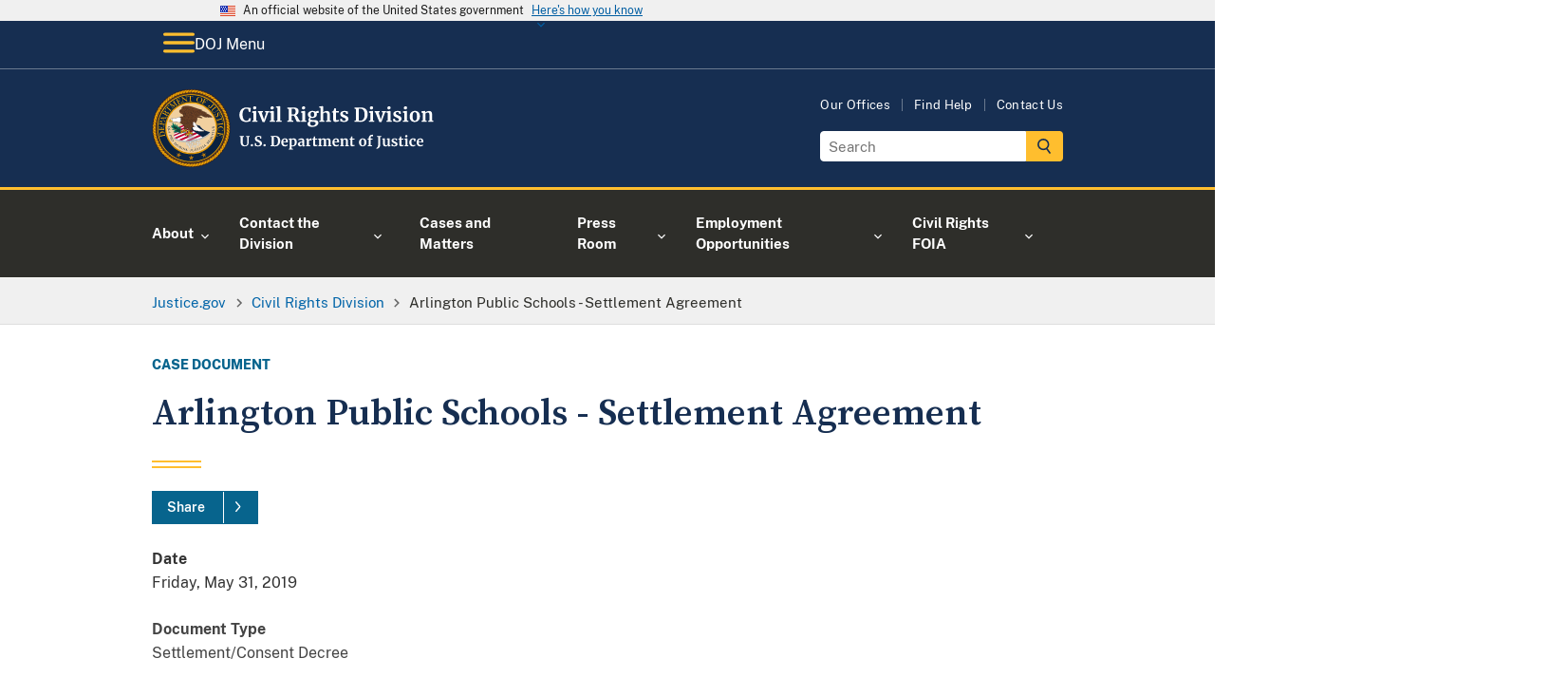

--- FILE ---
content_type: text/html; charset=UTF-8
request_url: https://www.justice.gov/crt/case-document/arlington-public-schools-settlement-agreement
body_size: 26532
content:

<!DOCTYPE html>
<html lang="en" dir="ltr" prefix="og: https://ogp.me/ns#">
  <head>
    <meta charset="utf-8" />
<link rel="canonical" href="https://www.justice.gov/crt/case-document/arlington-public-schools-settlement-agreement" />
<link rel="image_src" href="https://www.justice.gov/themes/custom/usdoj_uswds/images/metatag-image--default.png" />
<meta property="og:type" content="article" />
<meta property="og:title" content="Arlington Public Schools - Settlement Agreement" />
<meta property="og:image" content="https://www.justice.gov/themes/custom/usdoj_uswds/images/metatag-image--default.png" />
<meta property="article:published_time" content="2019-05-31T17:20:42-04:00" />
<meta property="article:modified_time" content="2023-04-18T10:22:31-04:00" />
<meta name="twitter:card" content="summary_large_image" />
<meta name="twitter:image" content="https://www.justice.gov/themes/custom/usdoj_uswds/images/metatag-image--default.png" />
<script>(function() {var sz = document.createElement('script');
      sz.type = 'text/javascript'; sz.async = true;
      sz.src = '//siteimproveanalytics.com/js/siteanalyze_8906.js';
      var s = document.getElementsByTagName('script')[0]; s.parentNode.insertBefore(sz, s);
      })();
</script>
<meta name="Generator" content="Drupal 10 (https://www.drupal.org)" />
<meta name="MobileOptimized" content="width" />
<meta name="HandheldFriendly" content="true" />
<meta name="viewport" content="width=device-width, initial-scale=1.0" />
<link rel="apple-touch-icon-precomposed" href="https://www.justice.gov/themes/custom/usdoj_uswds/images/touch-icons/apple-touch-icon-precomposed-114x114.png" size="114x114" />
<link rel="apple-touch-icon-precomposed" href="https://www.justice.gov/themes/custom/usdoj_uswds/images/touch-icons/apple-touch-icon-precomposed-144x144.png" size="144x144" />
<link rel="apple-touch-icon-precomposed" href="https://www.justice.gov/themes/custom/usdoj_uswds/images/touch-icons/apple-touch-icon-precomposed-72x72.png" size="72x72" />
<link rel="apple-touch-icon-precomposed" href="https://www.justice.gov/themes/custom/usdoj_uswds/images/touch-icons/apple-touch-icon-precomposed.png" />
<link rel="icon" href="/themes/custom/usdoj_uswds/favicon.ico" type="image/vnd.microsoft.icon" />
<link rel="alternate" hreflang="en" href="https://www.justice.gov/crt/case-document/arlington-public-schools-settlement-agreement" />

      <title> Civil Rights Division |  Arlington Public Schools - Settlement Agreement | United States Department of Justice</title>

      <!-- Import google fonts -->
      <link rel="preconnect" href="https://fonts.googleapis.com">
      <link rel="preconnect" href="https://fonts.gstatic.com" crossorigin>
      <link href="https://fonts.googleapis.com/css2?family=Source+Serif+Pro:wght@600;700&display=swap" rel="stylesheet">

      <link rel="stylesheet" type="text/css" href="//cdn.jsdelivr.net/npm/slick-carousel@1.8.1/slick/slick.css"/>

      <link rel="stylesheet" media="all" href="/d9/css/css_McAmCLiYckCYxU2Mt-r3_C5vgxSAtZVUegJm84dSxNA.css?delta=0&amp;language=en&amp;theme=usdoj_uswds&amp;include=eJxlTNsOwjAI_SEyPqlhLUYsLU1hmf69U_ewxKdzP7lykbCZpBfusarlihcO2VRpuPySbJOBn6HSK5a5DdLllNCOJ8KbaPBcMo0Q6-ASvEvhRMozjmcJcMtCmr799Jk6_ltL3Lkx-MuDG67kDGGmIQNPhM2LPdLme3Ekdw5_A9uNUVg" />
<link rel="stylesheet" media="all" href="/d9/css/css_UFGmUIixkB6s3FQx7QRs6MGi2nz5hjbalX3jXf5knrE.css?delta=1&amp;language=en&amp;theme=usdoj_uswds&amp;include=eJxlTNsOwjAI_SEyPqlhLUYsLU1hmf69U_ewxKdzP7lykbCZpBfusarlihcO2VRpuPySbJOBn6HSK5a5DdLllNCOJ8KbaPBcMo0Q6-ASvEvhRMozjmcJcMtCmr799Jk6_ltL3Lkx-MuDG67kDGGmIQNPhM2LPdLme3Ekdw5_A9uNUVg" />

        <script src="https://dap.digitalgov.gov/Universal-Federated-Analytics-Min.js?agency=DOJ&amp;sp=find&amp;yt=true" id="_fed_an_ua_tag" async></script>

          </head>
        <body class="below-desktop" data-content-type="case_document">
                    <a href="#main-content" class="usa-sr-only focusable">
            Skip to main content
          </a>
          <div class="usdoj_overlay position-fixed z-100"></div>
          <div data-sitewide-alert></div>
            <div class="dialog-off-canvas-main-canvas" data-off-canvas-main-canvas>
    
<div class="usa-overlay"></div>

  <header class="usa-header usa-header--extended usa-header--extended-megamenu usdojMobileMenuSlider" id="header" role="banner">

    <section class="usa-banner-wrapper">
      
<div class="usa-banner">
  <div class="usa-accordion">
    <header class="usa-banner__header">
      <div class="usa-banner__inner">
        <div class="grid-col-auto">
          <img class="usa-banner__header-flag" aria-hidden="true" src="/themes/custom/usdoj_uswds/assets/img/us_flag_small.png" alt="">
        </div>
        <div class="grid-col-fill tablet:grid-col-auto" aria-hidden="true">
          <p class="usa-banner__header-text">An official website of the United States government</p>
          <p class="usa-banner__header-action" aria-hidden="true">Here's how you know</p>
        </div>
        <button type="button" class="usa-accordion__button usa-banner__button" aria-expanded="false" aria-controls="gov-banner">
          <span class="usa-banner__button-text">Here's how you know</span>
        </button>
      </div>
    </header>
    <div class="usa-banner__content usa-accordion__content" id="gov-banner" hidden="">
      <div class="grid-row grid-gap-lg">
        <div class="usa-banner__guidance tablet:grid-col-6">
          <img class="usa-banner__icon usa-media-block__img" src="/themes/custom/usdoj_uswds/assets/img/icon-dot-gov.svg" alt="Dot gov">
          <div class="usa-media-block__body">
            <p>
              <strong>Official websites use .gov</strong>
              <br>
              A <strong>.gov</strong> website belongs to an official government organization in the United States.
            </p>
          </div>
        </div>
        <div class="usa-banner__guidance tablet:grid-col-6">
          <img class="usa-banner__icon usa-media-block__img" src="/themes/custom/usdoj_uswds/assets/img/icon-https.svg" alt="Https">
          <div class="usa-media-block__body">
            <p>
              <strong>Secure .gov websites use HTTPS</strong>
              <br>
              A <strong>lock</strong> (   <span class="icon-lock">
    <svg xmlns="http://www.w3.org/2000/svg" width="52" height="64" viewBox="0 0 52 64" class="usa-banner__lock-image" role="img" aria-labelledby="banner-lock-description" focusable="false">
      <title id="banner-lock-title">Lock</title>
      <desc id="banner-lock-description">Locked padlock</desc>
      <path fill="#000000" fill-rule="evenodd" d="M26 0c10.493 0 19 8.507 19 19v9h3a4 4 0 0 1 4 4v28a4 4 0 0 1-4 4H4a4 4 0 0 1-4-4V32a4 4 0 0 1 4-4h3v-9C7 8.507 15.507 0 26 0zm0 8c-5.979 0-10.843 4.77-10.996 10.712L15 19v9h22v-9c0-6.075-4.925-11-11-11z"/>
    </svg>
  </span>
 ) or <strong>https://</strong> means you’ve safely connected to the .gov website. Share sensitive information only on official, secure websites.
            </p>
          </div>
        </div>
      </div>
    </div>
  </div>
</div>

    </section>
            <div>
    
<div id="block-main-navigation-above-header" class="settings-tray-editable block block- block-system block-system-menu-blockmain block-grouped-menu" data-drupal-settingstray="editable">
      <div id="doj-menu" class="usa-prose group-wrapper__content group-wrapper__content__menu">
      <div class="above-header-menu usaDoj-menu">
    <div class="grid-container">
        <div class="grid-row">
            <div class="grid-col-fill position-relative">
                <button class="above-header-menu__btn menu-btn padding-105 bg-primary-darker text-white border-0 display-flex display-flex position-relative z-200" aria-expanded="false" aria-controls="above-header-wrapper">
                <span class="above-header-menu__btn__icon_open">
                    <img src="/themes/custom/usdoj_uswds/images/doj-icon-hamburger-menu.svg" alt="open menu icon">
            </span>
                    <span class="above-header-menu__btn__icon_close display-none">
                                   <img src="/themes/custom/usdoj_uswds/images/doj-icon-hamburger-close.svg"
                                        alt="open menu icon">

            </span>
                    <span class="above-header-menu__btn__icon_text">DOJ Menu</span>
                </button>
                <div id="above-header-wrapper" class="menu-wrapper menu-wrapper__slider position-absolute top-0 left-0" hidden="">
                    <div class="menu_header text-center font-family-heading text-bold">
                        <a href="/" title="U.S. Department of Justice Homepage">
                            <img class="height-4 width-auto"
                                 src="/themes/custom/usdoj_uswds/images/doj-main-seal-logo.svg" alt="">U.S. Department
                            of Justice
                        </a>
                    </div>

                    

                                                                                        
    
                
                                                                                                                                    
                    <ul class="usa-nav__primary usa-accordion menu-above-header margin-0 menu_level__0">

        
        
            
                                        
                            <li class="usa-nav__primary-item">
            
                            <button class="usa-accordion__button usa-nav__link "
                    aria-expanded="false"
                    aria-controls="basic-nav-section-menu-above-header-1">
                    <span>About</span>
                </button>
            
                                                        
    
                
                                                                                                                
                    <ul id="basic-nav-section-menu-above-header-1" class="usa-nav__submenu" hidden="">
                        
        
            
                                        
                            <li class="usa-nav__submenu-item ">
            
            
                                                    
                                <a href="/ag"  >
                                            <span class="no_menu_link_imaged__title">The Attorney General</span>
                                    </a>
                            
                            </li>
            
        
            
                                        
                            <li class="usa-nav__submenu-item ">
            
            
                                                    
                                <a href="/agencies/chart/map"  >
                                            <span class="no_menu_link_imaged__title">Organizational Chart</span>
                                    </a>
                            
                            </li>
            
        
            
                                        
                            <li class="usa-nav__submenu-item ">
            
            
                                                    
                                <a href="/doj/budget-and-performance"  >
                                            <span class="no_menu_link_imaged__title">Budget &amp; Performance</span>
                                    </a>
                            
                            </li>
            
        
            
                                        
                            <li class="usa-nav__submenu-item ">
            
            
                                                    
                                <a href="https://www.justice.gov/history"  >
                                            <span class="no_menu_link_imaged__title">History</span>
                                    </a>
                            
                            </li>
            
        
            
                                        
                            <li class="usa-nav__submenu-item ">
            
            
                                                    
                                <a href="/opcl"  >
                                            <span class="no_menu_link_imaged__title">Privacy Program</span>
                                    </a>
                            
                            </li>
            
        
                    </ul>
        
    

            
                            </li>
            
        
            
                                        
                            <li class="usa-nav__primary-item">
            
            
                                                    
                                <a href="https://www.justice.gov/our-work"  class="usa-nav__link" >
                                            <span class="no_menu_link_imaged__title">Our Work</span>
                                    </a>
                            
                            </li>
            
        
            
                                        
                            <li class="usa-nav__primary-item">
            
                            <button class="usa-accordion__button usa-nav__link "
                    aria-expanded="false"
                    aria-controls="basic-nav-section-menu-above-header-3">
                    <span>News</span>
                </button>
            
                                                        
    
                
                                                                                                                                    
                    <ul id="basic-nav-section-menu-above-header-3" class="usa-nav__submenu" hidden="">
                        
        
            
                                        
                            <li class="usa-nav__submenu-item ">
            
            
                                                    
                                <a href="/news/press-releases"  >
                                            <span class="no_menu_link_imaged__title">Press Releases</span>
                                    </a>
                            
                            </li>
            
        
            
                                        
                            <li class="usa-nav__submenu-item ">
            
            
                                                    
                                <a href="/news/speeches"  >
                                            <span class="no_menu_link_imaged__title">Speeches</span>
                                    </a>
                            
                            </li>
            
        
            
                                        
                            <li class="usa-nav__submenu-item ">
            
            
                                                    
                                <a href="/news/videos"  >
                                            <span class="no_menu_link_imaged__title">Videos</span>
                                    </a>
                            
                            </li>
            
        
            
                                        
                            <li class="usa-nav__submenu-item ">
            
            
                                                    
                                <a href="/news/photo-galleries"  >
                                            <span class="no_menu_link_imaged__title">Photo Galleries</span>
                                    </a>
                            
                            </li>
            
        
            
                                        
                            <li class="usa-nav__submenu-item ">
            
            
                                                    
                                <a href="/news/blogs"  >
                                            <span class="no_menu_link_imaged__title">Blogs</span>
                                    </a>
                            
                            </li>
            
        
            
                                        
                            <li class="usa-nav__submenu-item ">
            
            
                                                    
                                <a href="/news/podcasts"  >
                                            <span class="no_menu_link_imaged__title">Podcasts</span>
                                    </a>
                            
                            </li>
            
        
                    </ul>
        
    

            
                            </li>
            
        
            
                                        
                            <li class="usa-nav__primary-item">
            
                            <button class="usa-accordion__button usa-nav__link "
                    aria-expanded="false"
                    aria-controls="basic-nav-section-menu-above-header-4">
                    <span>Resources</span>
                </button>
            
                                                        
    
                
                                                                                                                                    
                    <ul id="basic-nav-section-menu-above-header-4" class="usa-nav__submenu" hidden="">
                        
        
            
                                        
                            <li class="usa-nav__submenu-item ">
            
            
                                                    
                                <a href="https://www.justice.gov/guidance"  >
                                            <span class="no_menu_link_imaged__title">Guidance Documents</span>
                                    </a>
                            
                            </li>
            
        
            
                                        
                            <li class="usa-nav__submenu-item ">
            
            
                                                    
                                <a href="https://www.justice.gov/forms"  >
                                            <span class="no_menu_link_imaged__title">Forms</span>
                                    </a>
                            
                            </li>
            
        
            
                                        
                            <li class="usa-nav__submenu-item ">
            
            
                                                    
                                <a href="https://www.justice.gov/publications"  >
                                            <span class="no_menu_link_imaged__title">Publications</span>
                                    </a>
                            
                            </li>
            
        
            
                                        
                            <li class="usa-nav__submenu-item ">
            
            
                                                    
                                <a href="/information-victims-large-cases"  >
                                            <span class="no_menu_link_imaged__title">Information for Victims in Large Cases</span>
                                    </a>
                            
                            </li>
            
        
            
                                        
                            <li class="usa-nav__submenu-item ">
            
            
                                                    
                                <a href="https://www.justice.gov/jm/justice-manual"  >
                                            <span class="no_menu_link_imaged__title">Justice Manual</span>
                                    </a>
                            
                            </li>
            
        
            
                                        
                            <li class="usa-nav__submenu-item ">
            
            
                                                    
                                <a href="/business"  >
                                            <span class="no_menu_link_imaged__title">Business and Contracts</span>
                                    </a>
                            
                            </li>
            
        
                    </ul>
        
    

            
                            </li>
            
        
            
                                        
                            <li class="usa-nav__primary-item">
            
            
                                                    
                                <a href="https://www.justice.gov/grants"  class="usa-nav__link" >
                                            <span class="no_menu_link_imaged__title">Grants</span>
                                    </a>
                            
                            </li>
            
        
            
                                        
                            <li class="usa-nav__primary-item">
            
                            <button class="usa-accordion__button usa-nav__link "
                    aria-expanded="false"
                    aria-controls="basic-nav-section-menu-above-header-6">
                    <span>Employment</span>
                </button>
            
                                                        
    
                
                                                                                            
                    <ul id="basic-nav-section-menu-above-header-6" class="usa-nav__submenu" hidden="">
                        
        
            
                                        
                            <li class="usa-nav__submenu-item ">
            
            
                                                    
                                <a href="https://www.justice.gov/careers/why-justice"  >
                                            <span class="no_menu_link_imaged__title">Why Justice ?</span>
                                    </a>
                            
                            </li>
            
        
            
                                        
                            <li class="usa-nav__submenu-item ">
            
            
                                                    
                                <a href="https://www.justice.gov/careers/benefits"  >
                                            <span class="no_menu_link_imaged__title">Benefits</span>
                                    </a>
                            
                            </li>
            
        
            
                                        
                            <li class="usa-nav__submenu-item ">
            
            
                                                    
                                <a href="https://www.justice.gov/careers/search-jobs"  >
                                            <span class="no_menu_link_imaged__title">DOJ Vacancies</span>
                                    </a>
                            
                            </li>
            
        
            
                                        
                            <li class="usa-nav__submenu-item ">
            
            
                                                    
                                <a href="/legal-careers"  >
                                            <span class="no_menu_link_imaged__title">Legal Careers at DOJ</span>
                                    </a>
                            
                            </li>
            
        
                    </ul>
        
    

            
                            </li>
            
        
                    </ul>
        
    

                        

<div class="mobile-utils mobile-utils_lvl1">
  <div class="mobile-utils__inner tablet-lg:display-none">
    <div class="menu--utilities">
      
        <ul class="menu menu--utilities nav">
                                      <li class="first">
                                                            <a href="/agencies/chart/grid" class="first" data-drupal-link-system-path="node/1397441/grid">Our Offices</a>
                      </li>
                                      <li>
                                                            <a href="/action-center/find-help-and-information-crime-victims" data-drupal-link-system-path="node/15401">Find Help</a>
                      </li>
                                      <li class="last">
                                                            <a href="https://www.justice.gov/contact-us" class="last">Contact Us</a>
                      </li>
              </ul>
  

    </div>
  </div>
</div>
                                                  
                </div>
            </div>
        </div>
    </div>
</div>



    </div>
  </div>

  </div>

        
            <div class="region region-header usa-navbar display-block">
        <div class="grid-container">
            <div class="usa-logo site-logo float-left" id="logo">
  <em class="usa-logo__text">
      <a class="logo-img" href="/crt" accesskey="1" title="Home" aria-label="Home">
        <img src="/d9/2023-03/doj-logo-crt.svg" alt="DOJ Civil Rights Division Logo" />

      </a>
  </em>
</div>


          <div id="header-right-region" class="display-none tablet-lg:display-block float-right">
              <div>
    <nav role="navigation" aria-labelledby="block-utilities-menu" id="block-utilities" class="settings-tray-editable" data-drupal-settingstray="editable">
    
<h2 class="usa-sr-only" id="block-utilities-menu">Utilities</h2>


    
        <ul class="menu menu--utilities nav">
                                      <li class="first">
                                                            <a href="/agencies/chart/grid" class="first" data-drupal-link-system-path="node/1397441/grid">Our Offices</a>
                      </li>
                                      <li>
                                                            <a href="/action-center/find-help-and-information-crime-victims" data-drupal-link-system-path="node/15401">Find Help</a>
                      </li>
                                      <li class="last">
                                                            <a href="https://www.justice.gov/contact-us" class="last">Contact Us</a>
                      </li>
              </ul>
  

</nav>
    <div id="block-searchgov-search-block" class="settings-tray-editable block block- block-usdoj-search-block bg-full-width bg-none" data-drupal-settingstray="editable">
    
        
          <section aria-label="Small search component">
      <form class="usa-search usa-search--small" role="search" accept-charset="UTF-8" action="https://search.justice.gov/search" id="search_form" method="get">
      <label class="usa-sr-only" for="search-field-en-small-desktop">Search</label>
      <div style="margin:0;padding:0;display:inline">
          <input name="utf8" type="hidden" value="&#x2713;" />
      </div>
      <input id="affiliate" name="affiliate" type="hidden" value="justice" />
      <input class="usa-input" autocomplete="off" class="usagov-search-autocomplete" id="search-field-en-small-desktop" name="query" type="search" placeholder="Search" />
      <button class="usa-button" type="submit">
        <img src="/themes/custom/usdoj_uswds/images/doj-icon-header-search.svg" class="usa-search__submit-icon width-3" alt="Search" />
      </button>
      </form>
      </section>
      </div>

  </div>

          </div>
        </div>
      </div>

      <input type="checkbox" class="display-none" id="mobile-btn"/>
      <label class="hamburger position-relative tablet-lg:position-static tablet-lg:display-block margin-right-2 tablet-lg:margin-x-auto" for="mobile-btn">
        
        <span class="menu-label">
          <span class="menu-label--icons">
            <span class="menu-label--icons__open display-inline-block"><img src="/themes/custom/usdoj_uswds/images/doj-icon-hamburger-menu.svg" alt="open menu icon"></span>
            <span class="menu-label--icons__close display-none"><img src="/themes/custom/usdoj_uswds/images/doj-icon-hamburger-close.svg" alt="close menu icon"></span>
          </span>
          <span class="menu-label--text menu-label--text__open display-inline-block">Menu</span>
          <span class="menu-label--text menu-label--text__close display-none">Close</span>
        </span>
        <nav class="usa-nav position-absolute tablet-lg:position-static padding-0" role="navigation">
                    <div class="usa-nav__inner">
            
            
            
                              

      
    
                
                                                                                                                                    
                    <ul class="usa-nav__primary usa-accordion  margin-0 menu_level__0">

        
        
            
                                        
                            <li class="usa-nav__primary-item">
            
                            <button class="usa-accordion__button usa-nav__link "
                    aria-expanded="false"
                    aria-controls="basic-nav-section-_-1">
                    <span>About</span>
                </button>
            
                                                        
    
                
                                
                    <div id="basic-nav-section-_-1" class="usa-nav__submenu menu_level__1" hidden="">
            <div class="grid-row grid-gap-4">
            <div class="tablet-lg:grid-col-fill non_imaged_links__container">
                          <div class="tablet-lg:grid-col-fill individual_menu_level__1">
                <div class="usa-nav__submenu-item no_menu_link_imaged">
                  <a  title="Division Overview " href="/crt/about-division-0">
                    <span class="no_menu_link_imaged__title">About</span>
                  </a>
                </div>
              </div>
                                        </div>

        
        
            
                                        
                            <div class="tablet-lg:grid-col-fill individual_menu_level__1">

            
            
                                                                        <div class="usa-nav__submenu-item no_menu_link_imaged">
                
                                <a href="/crt/our-work"  >
                                            <span class="no_menu_link_imaged__title">Our Work</span>
                                    </a>
                                    </div>
                            
                            </div>
            
        
                    </div>
            </div>
        
    

            
                            </li>
            
        
            
                                        
                            <li class="usa-nav__primary-item">
            
                            <button class="usa-accordion__button usa-nav__link "
                    aria-expanded="false"
                    aria-controls="basic-nav-section-_-2">
                    <span>Contact the Division</span>
                </button>
            
                                                        
    
                
                                
                    <div id="basic-nav-section-_-2" class="usa-nav__submenu menu_level__1" hidden="">
            <div class="grid-row grid-gap-4">
            <div class="tablet-lg:grid-col-fill non_imaged_links__container">
                          <div class="tablet-lg:grid-col-fill individual_menu_level__1">
                <div class="usa-nav__submenu-item no_menu_link_imaged">
                  <a  href="/crt/contact-us-0">
                    <span class="no_menu_link_imaged__title">Contact the Division</span>
                  </a>
                </div>
              </div>
                                        </div>

        
        
            
                                        
                            <div class="tablet-lg:grid-col-fill individual_menu_level__1">

            
            
                                                                        <div class="usa-nav__submenu-item no_menu_link_imaged">
                
                                <a href="https://civilrights.justice.gov/"  >
                                            <span class="no_menu_link_imaged__title">Report a Violation</span>
                                    </a>
                                    </div>
                            
                            </div>
            
        
                    </div>
            </div>
        
    

            
                            </li>
            
        
            
                                        
                            <li class="usa-nav__primary-item">
            
            
                                                    
                                <a href="/crt/search-cases-and-matters"  class="usa-nav__link" >
                                            <span class="no_menu_link_imaged__title">Cases and Matters</span>
                                    </a>
                            
                            </li>
            
        
            
                                        
                            <li class="usa-nav__primary-item">
            
                            <button class="usa-accordion__button usa-nav__link "
                    aria-expanded="false"
                    aria-controls="basic-nav-section-_-4">
                    <span>Press Room</span>
                </button>
            
                                                        
    
                
                                                    
                    <div id="basic-nav-section-_-4" class="usa-nav__submenu menu_level__1" hidden="">
            <div class="grid-row grid-gap-4">
            <div class="tablet-lg:grid-col-fill non_imaged_links__container">
                          <div class="tablet-lg:grid-col-fill individual_menu_level__1">
                <div class="usa-nav__submenu-item no_menu_link_imaged">
                  <a  href="/crt/civil-rights-division-press-releases-speeches">
                    <span class="no_menu_link_imaged__title">Press Room</span>
                  </a>
                </div>
              </div>
                                        </div>

        
        
            
                                        
                            <div class="tablet-lg:grid-col-fill individual_menu_level__1">

            
            
                                                                        <div class="usa-nav__submenu-item no_menu_link_imaged">
                
                                <a href="/crt/videos"  title="Videos" >
                                            <span class="no_menu_link_imaged__title">Videos</span>
                                    </a>
                                    </div>
                            
                            </div>
            
        
            
                                        
                            <div class="tablet-lg:grid-col-fill individual_menu_level__1">

            
            
                                                                        <div class="usa-nav__submenu-item no_menu_link_imaged">
                
                                <a href="/crt/publications"  >
                                            <span class="no_menu_link_imaged__title">Publications</span>
                                    </a>
                                    </div>
                            
                            </div>
            
        
                    </div>
            </div>
        
    

            
                            </li>
            
        
            
                                        
                            <li class="usa-nav__primary-item">
            
                            <button class="usa-accordion__button usa-nav__link "
                    aria-expanded="false"
                    aria-controls="basic-nav-section-_-5">
                    <span>Employment Opportunities</span>
                </button>
            
                                                        
    
                
                                                                        
                    <div id="basic-nav-section-_-5" class="usa-nav__submenu menu_level__1" hidden="">
            <div class="grid-row grid-gap-4">
            <div class="tablet-lg:grid-col-fill non_imaged_links__container">
                          <div class="tablet-lg:grid-col-fill individual_menu_level__1">
                <div class="usa-nav__submenu-item no_menu_link_imaged">
                  <a  href="/crt/employment-opportunities">
                    <span class="no_menu_link_imaged__title">Employment Opportunities</span>
                  </a>
                </div>
              </div>
                                        </div>

        
        
            
                                        
                            <div class="tablet-lg:grid-col-fill individual_menu_level__1">

            
            
                                                                        <div class="usa-nav__submenu-item no_menu_link_imaged">
                
                                <a href="/crt/experienced-professionals"  title="" >
                                            <span class="no_menu_link_imaged__title">Experienced Professionals</span>
                                    </a>
                                    </div>
                            
                            </div>
            
        
            
                                        
                            <div class="tablet-lg:grid-col-fill individual_menu_level__1">

            
            
                                                                        <div class="usa-nav__submenu-item no_menu_link_imaged">
                
                                <a href="/crt/attorney-generals-honors-programs"  title="" >
                                            <span class="no_menu_link_imaged__title">Attorney General´s Honors Program</span>
                                    </a>
                                    </div>
                            
                            </div>
            
        
            
                                        
                            <div class="tablet-lg:grid-col-fill individual_menu_level__1">

            
            
                                                                        <div class="usa-nav__submenu-item no_menu_link_imaged">
                
                                <a href="/crt/volunteer-student-internships"  title="" >
                                            <span class="no_menu_link_imaged__title">Volunteer and Paid Student Internship Programs</span>
                                    </a>
                                    </div>
                            
                            </div>
            
        
                    </div>
            </div>
        
    

            
                            </li>
            
        
            
                                        
                            <li class="usa-nav__primary-item">
            
                            <button class="usa-accordion__button usa-nav__link "
                    aria-expanded="false"
                    aria-controls="basic-nav-section-_-6">
                    <span>Civil Rights FOIA</span>
                </button>
            
                                                        
    
                
                                
                    <div id="basic-nav-section-_-6" class="usa-nav__submenu menu_level__1" hidden="">
            <div class="grid-row grid-gap-4">
            <div class="tablet-lg:grid-col-fill non_imaged_links__container">
                          <div class="tablet-lg:grid-col-fill individual_menu_level__1">
                <div class="usa-nav__submenu-item no_menu_link_imaged">
                  <a  href="/crt/freedom-information-act-0">
                    <span class="no_menu_link_imaged__title">Civil Rights FOIA</span>
                  </a>
                </div>
              </div>
                                        </div>

        
        
            
                                        
                            <div class="tablet-lg:grid-col-fill individual_menu_level__1">

            
            
                                                                        <div class="usa-nav__submenu-item no_menu_link_imaged">
                
                                <a href="/crt/department-justice-s-efforts-investigate-and-prosecute-unsolved-civil-rights-era-homicides-3"  title="Emmett Till Act/Cold Case Memoranda" >
                                            <span class="no_menu_link_imaged__title">Emmett Till Act/Cold Case Memoranda</span>
                                    </a>
                                    </div>
                            
                            </div>
            
        
                    </div>
            </div>
        
    

            
                            </li>
            
        
                    </ul>
        
    



<div class="mobile-utils mobile-utils_lvl1">
  <div class="mobile-utils__inner tablet-lg:display-none">
    <div class="menu--utilities">
      
        <ul class="menu menu--utilities nav">
                                      <li class="first">
                                                            <a href="/agencies/chart/grid" class="first" data-drupal-link-system-path="node/1397441/grid">Our Offices</a>
                      </li>
                                      <li>
                                                            <a href="/action-center/find-help-and-information-crime-victims" data-drupal-link-system-path="node/15401">Find Help</a>
                      </li>
                                      <li class="last">
                                                            <a href="https://www.justice.gov/contact-us" class="last">Contact Us</a>
                      </li>
              </ul>
  

    </div>
  </div>
</div>

    
  <div class="nested-primary-menu no-overlay tablet-lg:display-none">
    <div class="grid-container padding-x-0">
      <div class="grid-row">
        <div class="grid-col-fill position-relative">
          <button class="nested-primary-menu__button menu-btn padding-y-105 text-white border-0 display-flex position-relative z-200" aria-expanded="false" aria-controls="nested-primary-wrapper">
            <div class="nested-primary-menu__button__label">Main Menu</div>
            <div class="nested-primary-menu__button__siteName display-flex">
              <div class="nested-primary-menu__button__seal">
                <img class="height-4 width-auto"
                     src="/themes/custom/usdoj_uswds/images/doj-main-seal-logo.svg" alt="United States Department of Justice Seal" aria-hidden="true"/>
              </div>
              <div class="nested-primary-menu__button__dojText font-family-heading">U.S. Department of Justice</div>
              <div class="nested-primary-menu__button__expandIndicator">
                <span class="nested-primary-menu__button__icon_open">
                  <img src="/themes/custom/usdoj_uswds/images/expand_more-rounded--white.svg"
                         alt="close menu icon" aria-hidden="true">
                </span>
                <span class="nested-primary-menu__button__icon_close display-none">
                  <img src="/themes/custom/usdoj_uswds/images/expand_less-rounded--white.svg" alt="expand menu icon" aria-hidden="true">
                </span>
              </div>
            </div>
          </button>
          <div id="nested-primary-wrapper" class="menu-wrapper no-overlay menu-wrapper__slider display-none">
                
    
                
                                                                                                                                    
                    <ul class="usa-nav__primary usa-accordion nested-primary-menu-items margin-0 menu_level__0">

        
        
            
                                        
                            <li class="usa-nav__primary-item">
            
                            <button class="usa-accordion__button usa-nav__link "
                    aria-expanded="false"
                    aria-controls="basic-nav-section-nested-primary-menu-items-1">
                    <span>About</span>
                </button>
            
                                                        
    
                
                                                                                                                
                    <ul id="basic-nav-section-nested-primary-menu-items-1" class="usa-nav__submenu" hidden="">
                                    <li class="usa-nav__submenu-item">
                         title="About"
                        <a  title="About" href="/about">
                            <span><strong>About</strong></span>
                        </a>
                    </li>
                        
        
            
                                        
                            <li class="usa-nav__submenu-item ">
            
            
                                                    
                                <a href="/ag"  >
                                            <span class="no_menu_link_imaged__title">The Attorney General</span>
                                    </a>
                            
                            </li>
            
        
            
                                        
                            <li class="usa-nav__submenu-item ">
            
            
                                                    
                                <a href="/agencies/chart/map"  >
                                            <span class="no_menu_link_imaged__title">Organizational Chart</span>
                                    </a>
                            
                            </li>
            
        
            
                                        
                            <li class="usa-nav__submenu-item ">
            
            
                                                    
                                <a href="/doj/budget-and-performance"  >
                                            <span class="no_menu_link_imaged__title">Budget &amp; Performance</span>
                                    </a>
                            
                            </li>
            
        
            
                                        
                            <li class="usa-nav__submenu-item ">
            
            
                                                    
                                <a href="https://www.justice.gov/history"  >
                                            <span class="no_menu_link_imaged__title">History</span>
                                    </a>
                            
                            </li>
            
        
            
                                        
                            <li class="usa-nav__submenu-item ">
            
            
                                                    
                                <a href="/opcl"  >
                                            <span class="no_menu_link_imaged__title">Privacy Program</span>
                                    </a>
                            
                            </li>
            
        
                    </ul>
        
    

            
                            </li>
            
        
            
                                        
                            <li class="usa-nav__primary-item">
            
            
                                                    
                                <a href="https://www.justice.gov/our-work"  class="usa-nav__link" >
                                            <span class="no_menu_link_imaged__title">Our Work</span>
                                    </a>
                            
                            </li>
            
        
            
                                        
                            <li class="usa-nav__primary-item">
            
                            <button class="usa-accordion__button usa-nav__link "
                    aria-expanded="false"
                    aria-controls="basic-nav-section-nested-primary-menu-items-3">
                    <span>News</span>
                </button>
            
                                                        
    
                
                                                                                                                                    
                    <ul id="basic-nav-section-nested-primary-menu-items-3" class="usa-nav__submenu" hidden="">
                                    <li class="usa-nav__submenu-item">
                         title="News"
                        <a  title="News" href="/news">
                            <span><strong>News</strong></span>
                        </a>
                    </li>
                        
        
            
                                        
                            <li class="usa-nav__submenu-item ">
            
            
                                                    
                                <a href="/news/press-releases"  >
                                            <span class="no_menu_link_imaged__title">Press Releases</span>
                                    </a>
                            
                            </li>
            
        
            
                                        
                            <li class="usa-nav__submenu-item ">
            
            
                                                    
                                <a href="/news/speeches"  >
                                            <span class="no_menu_link_imaged__title">Speeches</span>
                                    </a>
                            
                            </li>
            
        
            
                                        
                            <li class="usa-nav__submenu-item ">
            
            
                                                    
                                <a href="/news/videos"  >
                                            <span class="no_menu_link_imaged__title">Videos</span>
                                    </a>
                            
                            </li>
            
        
            
                                        
                            <li class="usa-nav__submenu-item ">
            
            
                                                    
                                <a href="/news/photo-galleries"  >
                                            <span class="no_menu_link_imaged__title">Photo Galleries</span>
                                    </a>
                            
                            </li>
            
        
            
                                        
                            <li class="usa-nav__submenu-item ">
            
            
                                                    
                                <a href="/news/blogs"  >
                                            <span class="no_menu_link_imaged__title">Blogs</span>
                                    </a>
                            
                            </li>
            
        
            
                                        
                            <li class="usa-nav__submenu-item ">
            
            
                                                    
                                <a href="/news/podcasts"  >
                                            <span class="no_menu_link_imaged__title">Podcasts</span>
                                    </a>
                            
                            </li>
            
        
                    </ul>
        
    

            
                            </li>
            
        
            
                                        
                            <li class="usa-nav__primary-item">
            
                            <button class="usa-accordion__button usa-nav__link "
                    aria-expanded="false"
                    aria-controls="basic-nav-section-nested-primary-menu-items-4">
                    <span>Resources</span>
                </button>
            
                                                        
    
                
                                                                                                                                    
                    <ul id="basic-nav-section-nested-primary-menu-items-4" class="usa-nav__submenu" hidden="">
                                    <li class="usa-nav__submenu-item">
                         title="Guidance &amp; Resources"
                        <a  title="Guidance &amp; Resources" href="/resources">
                            <span><strong>Resources</strong></span>
                        </a>
                    </li>
                        
        
            
                                        
                            <li class="usa-nav__submenu-item ">
            
            
                                                    
                                <a href="https://www.justice.gov/guidance"  >
                                            <span class="no_menu_link_imaged__title">Guidance Documents</span>
                                    </a>
                            
                            </li>
            
        
            
                                        
                            <li class="usa-nav__submenu-item ">
            
            
                                                    
                                <a href="https://www.justice.gov/forms"  >
                                            <span class="no_menu_link_imaged__title">Forms</span>
                                    </a>
                            
                            </li>
            
        
            
                                        
                            <li class="usa-nav__submenu-item ">
            
            
                                                    
                                <a href="https://www.justice.gov/publications"  >
                                            <span class="no_menu_link_imaged__title">Publications</span>
                                    </a>
                            
                            </li>
            
        
            
                                        
                            <li class="usa-nav__submenu-item ">
            
            
                                                    
                                <a href="/information-victims-large-cases"  >
                                            <span class="no_menu_link_imaged__title">Information for Victims in Large Cases</span>
                                    </a>
                            
                            </li>
            
        
            
                                        
                            <li class="usa-nav__submenu-item ">
            
            
                                                    
                                <a href="https://www.justice.gov/jm/justice-manual"  >
                                            <span class="no_menu_link_imaged__title">Justice Manual</span>
                                    </a>
                            
                            </li>
            
        
            
                                        
                            <li class="usa-nav__submenu-item ">
            
            
                                                    
                                <a href="/business"  >
                                            <span class="no_menu_link_imaged__title">Business and Contracts</span>
                                    </a>
                            
                            </li>
            
        
                    </ul>
        
    

            
                            </li>
            
        
            
                                        
                            <li class="usa-nav__primary-item">
            
            
                                                    
                                <a href="https://www.justice.gov/grants"  class="usa-nav__link" >
                                            <span class="no_menu_link_imaged__title">Grants</span>
                                    </a>
                            
                            </li>
            
        
            
                                        
                            <li class="usa-nav__primary-item">
            
                            <button class="usa-accordion__button usa-nav__link "
                    aria-expanded="false"
                    aria-controls="basic-nav-section-nested-primary-menu-items-6">
                    <span>Employment</span>
                </button>
            
                                                        
    
                
                                                                                            
                    <ul id="basic-nav-section-nested-primary-menu-items-6" class="usa-nav__submenu" hidden="">
                                    <li class="usa-nav__submenu-item">
                        
                        <a  href="https://www.justice.gov/careers">
                            <span><strong>Employment</strong></span>
                        </a>
                    </li>
                        
        
            
                                        
                            <li class="usa-nav__submenu-item ">
            
            
                                                    
                                <a href="https://www.justice.gov/careers/why-justice"  >
                                            <span class="no_menu_link_imaged__title">Why Justice ?</span>
                                    </a>
                            
                            </li>
            
        
            
                                        
                            <li class="usa-nav__submenu-item ">
            
            
                                                    
                                <a href="https://www.justice.gov/careers/benefits"  >
                                            <span class="no_menu_link_imaged__title">Benefits</span>
                                    </a>
                            
                            </li>
            
        
            
                                        
                            <li class="usa-nav__submenu-item ">
            
            
                                                    
                                <a href="https://www.justice.gov/careers/search-jobs"  >
                                            <span class="no_menu_link_imaged__title">DOJ Vacancies</span>
                                    </a>
                            
                            </li>
            
        
            
                                        
                            <li class="usa-nav__submenu-item ">
            
            
                                                    
                                <a href="/legal-careers"  >
                                            <span class="no_menu_link_imaged__title">Legal Careers at DOJ</span>
                                    </a>
                            
                            </li>
            
        
                    </ul>
        
    

            
                            </li>
            
        
                    </ul>
        
    


            <div class="mobile-utils nested-mobile-utils mobile-utils_lvl2">
              <div class="mobile-utils__inner">
                <div class="menu--utilities">
                  
        <ul class="menu menu--utilities nav">
                                      <li class="first">
                                                            <a href="/agencies/chart/grid" class="first" data-drupal-link-system-path="node/1397441/grid">Our Offices</a>
                      </li>
                                      <li>
                                                            <a href="/action-center/find-help-and-information-crime-victims" data-drupal-link-system-path="node/15401">Find Help</a>
                      </li>
                                      <li class="last">
                                                            <a href="https://www.justice.gov/contact-us" class="last">Contact Us</a>
                      </li>
              </ul>
  

                </div>
              </div>
            </div>
          </div>
        </div>
      </div>
    </div>
  </div>




              
              
              
                      </div>
                  </nav>
      </label>

      <!-- mobile search -->
      <div class="mobileSearch">
        <div class="tablet-lg:display-none">
          <section aria-label="Small search component">
          <div>
        <div id="block-usdoj-uswds-dojsearchblockmobile" class="settings-tray-editable block block- block-usdoj-search block-usdoj-search-block-mobile bg-full-width bg-none" data-drupal-settingstray="editable">
    
        
          
      <div class="tablet-lg:display-none">
        <section aria-label="Small search component">
          <form class="usa-search usa-search--mobile" role="search" accept-charset="UTF-8" action="https://search.justice.gov/search" method="get" data-once="form-updated" data-drupal-form-fields="affiliate-mobile,search-field-en-small">
            <div class="width-full padding-2">
              <label class="usa-sr-only" for="search-field-en-small">Search</label>
              <input id="affiliate-mobile" name="affiliate" type="hidden" value="justice">
              <input class="usa-input" id="search-field-en-small" type="search" name="query" placeholder="Search">
              <button class="usa-button" type="submit">
                <img src="/themes/custom/usdoj_uswds/images/doj-icon-header-search.svg" alt="Search">
              </button>
            </div>
          </form>
        </section>
      </div>
      </div>

  </div>

          </section>
        </div>
      </div>

      
  </header>


  <main class="main-content usa-layout-docs usa-section position-relative " role="main">
    <div class="usdoj_overlay below-header"></div>

    <a id="main-content" tabindex="-1"></a>
    <div class="grid-container">

                        <div class="breadcrumb-wrapper display-none tablet-lg:display-block">
            <div class="grid-row">
                <div>
        <div id="block-breadcrumbs" class="settings-tray-editable block block- block-system block-system-breadcrumb-block bg-full-width" data-drupal-settingstray="editable">
    
        
              <nav class="usa-breadcrumb" role="navigation" aria-labelledby="system-breadcrumb">
        <h2 id="system-breadcrumb" class="usa-sr-only">Breadcrumb</h2>
        <ol class="usa-breadcrumb__list">
                            <li class="usa-breadcrumb__list-item">
                                            <a href="/" class="usa-breadcrumb__link"><span>Justice.gov</span></a>
                                    </li>
                            <li class="usa-breadcrumb__list-item">
                                            <a href="/crt" class="usa-breadcrumb__link"><span>Civil Rights Division</span></a>
                                    </li>
                            <li class="usa-breadcrumb__list-item">
                                            <span>Arlington Public Schools - Settlement Agreement</span>
                                    </li>
                    </ol>
    </nav>

      </div>

  </div>

            </div>
          </div>
        
                  <div class="">
            
          </div>
        
                      
      <div class="grid-row grid-gap a11y-natural-flow">
                              
                  
                <div
          class="usa-layout-docs__main tablet-lg:grid-col-fill">
              <div data-drupal-messages-fallback class="hidden"></div>


<article>

	<div class="node-content">
		<div class="node-type">Case Document</div>

		
		<h1 class="page-title">
<span class="field-formatter--string">Arlington Public Schools - Settlement Agreement</span>
</h1>
		
		<div class="node-language-switcher"></div>
		  <div class="node-share">

<div>

    <div class="usdoj-sharing">
<button type="button" class="usdoj-sharing-toggle" tabindex="0" aria-label="Share" aria-expanded="false" aria-controls="sharing-links">
	<span class="toggle-text">Share</span>
	<span class="toggle-icon"><img src="/themes/custom/usdoj_uswds/svg/angle-arrow-right-white.svg" alt="right caret" width="6" height="6" aria-hidden="true"/></span>
</button>


        <ul style="display:none;" id="sharing-links">
            <li>
                <a href="http://www.facebook.com/sharer/sharer.php?u=https://www.justice.gov/crt/case-document/arlington-public-schools-settlement-agreement" target="_blank" title="Share on Facebook" data-event-label="Share on Facebook">Facebook</a>
            </li>
            <li>
                <a href="http://twitter.com/intent/tweet?url=https://www.justice.gov/crt/case-document/arlington-public-schools-settlement-agreement&amp;text=Arlington Public Schools - Settlement Agreement" target="_blank" title="Share on X" data-event-label="Share on X">X</a>
            </li>
            <li>
                <a href="http://www.linkedin.com/shareArticle?mini=true&amp;url=https://www.justice.gov/crt/case-document/arlington-public-schools-settlement-agreement&amp;title=Arlington Public Schools - Settlement Agreement" target="_blank" title="Share on LinkedIn" data-event-label="Share on LinkedIn">LinkedIn</a>
            </li>
            <li>
                <a href="mailto:?body=https://www.justice.gov/crt/case-document/arlington-public-schools-settlement-agreement&subject=Arlington Public Schools - Settlement Agreement" title="Email" data-event-label="Email">Email</a>
            </li>
        </ul>
    </div>

</div>
</div>


					<div class="node-date">
				  
      <div class="field-formatter--datetime-default">
      <div class="field_label">Date</div>
                        <div class="field_date"><time datetime="2019-05-31T12:00:00Z">Friday, May 31, 2019</time>
</div>
                    </div>
  
			</div>
		
					<div class="node-document-type">
				  
      <div class="field-formatter--list-default">
      <div class="field_label">Document Type</div>
                        <div class="field_casedoc_type">Settlement/Consent Decree</div>
                    </div>
  
			</div>
		
					<div class="node-attachments">
								<strong>Attachments</strong>

															<div class="field__item">
							<a href="/crt/case-document/file/1168041/dl">arlingtonsettle.pdf</a>
						</div>
									
			</div>
		
					<div class="node-body">
				  
                  <div>
        <div class="field-formatter--text-default field-text-format--wysiwyg text-formatted field_body"><div>
<p>Download the signed document |&nbsp;PDF:</p>

<p></p><div class="media entity-type-media entity-bundle-document media--document--embedded entity-document-1006526" data-link-text-override="Arlington Public Schools - Settlement Agreement">
  
                                      <div>
            <div class="field-formatter--media-entity-download-download-link field_media_file"><a href="/crt/case-document/file/1168041/dl?inline" type="application/pdf; length=1102336" title="arlingtonsettle.pdf" class="file file--mime-application-pdf file--application-pdf">Arlington Public Schools - Settlement Agreement</a></div>
                      </div>
                    
  </div>


<p>&nbsp;</p>

<p>&nbsp;</p>

<p>&nbsp;</p>

<p>&nbsp;</p>

<p>&nbsp;</p>

<p>&nbsp;</p>

<p>&nbsp;</p>

<p><b>Settlement Agreement Between</b></p>

<p><b>the United States and</b></p>

<p><b>Arlington Public Schools</b></p>
</div>

<p>&nbsp;</p>

<div>
<p><strong><u>PURPOSE</u></strong></p>

<p><b>&nbsp;</b></p>

<p>Arlington Public Schools (“the District”) agrees to the terms of this Settlement Agreement (“Agreement”) and to comply fully with its provisions to address and resolve the noncompliance issues raised by the United States Department of Justice (“United States”) regarding the District’s legal obligations under the Equal Educational Opportunities Act of 1974, 20 U.S.C. §§ 1701 <i>et seq</i>. (“EEOA”).</p>

<p>After thoroughly reviewing aspects of the District’s program for English Learner students (“ELs”) that were alleged to be inadequate, the United States identified several compliance issues regarding the Districts’ EL programs and practices under Section 1703(f) of the EEOA. The compliance issues identified by the United States pertain to the District’s obligations to: (1) ensure that parents and guardians knowingly consent or refuse to enroll their children in EL services during the EL identification and placement process; (2) provide sufficient translation and interpretation services for Limited English Proficient (“LEP”) parents; (3) provide ELs with sufficient language services and adequate access to grade-level curricula at Thomas Jefferson Middle School (“TJMS”) and other secondary schools that used the same EL program as TJMS; (4) staff its EL program at TJMS with enough qualified teachers; (5) train its principals on how to evaluate teachers of ELs; (6) provide sufficient materials to implement its EL program at TJMS; (7) ensure that ELs are not over-identified as needing special education services based on their language barriers in elementary schools and are not denied timely evaluations for suspected disabilities at TJMS; (8) adequately monitor current and former ELs at TJMS; and (9) properly evaluate its EL program at TJMS and other schools.</p>

<p>The parties undertake this Agreement as a means of alternative dispute resolution to avoid litigation and for the purposes of judicial and governmental economy. The District agrees to implement the remedial measures enumerated in this Agreement but admits to no violations of the EEOA by entering into this Agreement. To the extent the District has already started undertaking measures to address some of the issues raised by the United States, this Agreement memorializes those measures. The effective date of this Agreement will be the date when both parties have signed the Agreement. The Agreement will remain in effect for three full school years following that date subject to the terms of Paragraphs 34-38 below.</p>

<p>The District representative, by signing this document, gives assurances that he has the authority to bind the District, including successor administrators and members of the District’s School Board, for the Agreement’s duration.</p>

<p><strong><u>DEFINITIONS</u></strong></p>

<p><b>&nbsp;</b></p>

<ul>
	<li><b>English Learners or ELs </b>are students who require assistance to overcome language barriers that impede their equal participation in the District’s instructional programs.</li>
</ul>

<p>&nbsp;</p>

<ul>
	<li><b>English Language Proficiency or ELP </b>refers to a student’s ability to read, write, speak, and understand the English language as determined by the student’s scores on a valid and reliable English language proficiency assessment of each of the four language domains of speaking, listening, reading, and writing.</li>
</ul>

<p>&nbsp;</p>

<ul>
	<li><b>English as a Second Language or ESL </b>is direct, explicit instruction about the English language that provides a systematic and developmentally appropriate approach to teaching language. ESL instruction addresses the listening, speaking, reading, and writing standards in the World-Class Design and Assessment (“WIDA”) English Language Development Standards adopted by the Virginia Department of Education. In District schools, ESL classes are also referred to as High Intensity Language Training (“HILT”) Reading and HILT English.</li>
</ul>

<p>&nbsp;</p>

<ul>
	<li><b>ESL-Certified Teacher </b>refers to an elementary or secondary teacher who holds a certification in Teaching English to Speakers of Other Languages (“TESOL”) from the Virginia Department of Education. ESL is taught by an ESL-certified teacher under this Agreement.</li>
</ul>

<p>&nbsp;</p>

<ul>
	<li><b>English for Speakers of Other Languages/High Intensity Language Training program or ESOL/HILT </b>is the District’s program for helping ELs achieve English proficiency.</li>
</ul>

<p>&nbsp;</p>

<ul>
	<li><b>Former EL </b>refers to a student who was formerly an EL but subsequently met valid and reliable criteria for exiting the EL program, including demonstrating proficiency on a valid and reliable assessment of English Language Proficiency in all four language domains (reading, writing, speaking, and listening).</li>
</ul>

<p>&nbsp;</p>

<ul>
	<li><b>Opt-Out EL </b>refers to an EL student whose parents opted out of instructional services for ELs by signing a voluntary and informed waiver of such services in a language they understand.</li>
</ul>

<p>&nbsp;</p>

<ul>
	<li><b>Major Languages </b>refers to the District’s most commonly spoken languages among ELs other than English, which are Spanish, Amharic, Arabic, and Mongolian, based on parental responses to questions on the registration and first-day packet forms each school year.</li>
</ul>

<p>&nbsp;</p>

<ul>
	<li><b>Sheltered Content Instruction </b>refers to the District’s method for teaching ELs grade-level core content (i.e., English/Language Arts, math, science, and social studies) in English by integrating English language and literacy development into content area instruction. Examples of sheltered social studies classes in grades 6-8 include EL-only classes such as HILT U.S. History 6 and HILT U.S. History 7 for WIDA level 1 and 2 ELs, as well as integrated co-taught US History classes for WIDA level 3 and higher ELs. Sheltered Content Instruction systematically incorporates an array of teaching strategies that make core content classes more comprehensible and accessible to ELs while promoting their English language development, such as teaching to language objectives, building background knowledge and vocabulary, scaffolding, differentiating instruction for ELs, grouping ELs by ELP level, using adapted materials, texts, and visual displays, cooperative learning and group work, offering primary language support, providing clarification, promoting academic discussions, and offering proficiency-level appropriate feedback on ELs’ language use and demonstration of content knowledge.</li>
</ul>

<p>&nbsp;</p>
</div>

<ul>
	<li><b>Newcomer </b>refers to any foreign-born students and their families who arrived to the United States within the last two years. These individuals could have limited or no formal education in their native countries.<br>
	&nbsp;</li>
</ul>

<p class="text-align-center"><strong><u>GENERAL REQUIREMENTS</u></strong></p>

<p><b>&nbsp;</b></p>

<ol>
	<li>The District will take “appropriate action to overcome language barriers that impede equal participation” by ELs in its instructional programs. &nbsp;20 U.S.C. § 1703(f).</li>
</ol>

<p><strong><u>SPECIFIC REQUIREMENTS</u></strong></p>

<p><b>&nbsp;</b></p>

<p><b><u>IDENTIFICATION AND PLACEMENT OF EL STUDENTS</u></b></p>

<p><b>&nbsp;</b></p>

<ol start="2">
	<li>The District will continue to require all parents/guardians to complete a home language survey during the new student registration process. To ensure that ELs are properly identified, the District will administer a valid and reliable grade-appropriate ELP assessment in all four language domains to all students in grades K-12 whose home language survey indicates that a language other than English is spoken at home or by the student, or if there is any other reason to believe that the student is not proficient in English, except that the District may assess incoming kindergarteners’ ELP only in listening and speaking in the fall semester. Consistent with WIDA guidelines, students participating in the pre-kindergarten program will be assessed no earlier than six months prior to the start of their kindergarten year.</li>
	<li>The District will continue to administer the ELP assessments within 20 days of the school year and place all new K-12 students identified as ELs in an appropriate EL program within the first 30 days of the school year, and if the student enrolls thereafter, the assessment and placement will occur within 14 days from the date of the student’s enrollment.</li>
	<li>By September 5, 2019, and annually thereafter, the District will train all registration and intake personnel, including all Enrollment Center staff, on its EL identification and placement policies and procedures, including those outlined in Paragraphs 2 and 3 above.</li>
</ol>

<p>&nbsp;</p>

<p><strong><u>COMMUNICATIONS</u></strong></p>

<p><b>&nbsp;</b></p>

<ol start="5">
	<li>To identify LEP parents who need language assistance, the District will ask parents to indicate on the home language survey whether they need school- and district-level communications in a language other than English through interpreters and translations. The District will make information regarding LEP parent needs for interpreters and translations readily accessible to administrators and teachers through the student information system. The District will train its employees to review this information before scheduling meetings with parents and sending out notices to parents. During this training, the District will explain how to obtain qualified interpreters and translations of essential information into the District’s Major Languages. The District also will add a statement (translated into the Major Languages, Bengali, and Russian) to its registration packet, its online registration form, and the homepage of the District and school websites about the availability of interpretation in multiple languages and how to request an interpreter or a translation.</li>
	<li>The District agrees to give LEP parents access to school-related information provided to other parents as follows:
	<ol start="1" style="list-style-type:upper-alpha">
		<li>Notices or documents containing essential information<sup>1</sup> that are distributed at the District or school level will be translated into the District’s Major Languages and distributed to parents speaking those languages; and speakers of languages other than the Major Languages will be provided, in a timely manner, written translations or interpretation of the documents in a language they understand either upon request or if the need for such translation becomes apparent to the District.<sup>2</sup></li>
		<li>Oral communications of essential information will be provided in a language the parent understands by means of an interpreter without undue delay. The District will provide oral interpretation or written translation of other school-related information upon receiving reasonable, specific advance requests for such information from limited English proficient parents.</li>
		<li>With respect to information about special education matters arising under the IDEA or Section 504, the District will additionally translate all IEP and Section 504 Plan forms (i.e., the blank templates into which student information is filled) into the four languages requested most by LEP parents/guardians, as determined by the data generated by the first-day packet and home language survey. &nbsp;Beginning with the 2019-2020 school year, at or before an IEP or Section 504 meeting, the District will inform LEP parents/guardians who speak Amharic, Arabic, or Mongolian of their ability to receive a translated copy of the completed IEP or 504 Plan. Beginning with the 2020-2021 school year, the District will inform LEP parents/guardians who speak Spanish of their ability to receive a translated copy of the completed IEP or 504 Plan. After the IEP or Section 504 meeting, upon the request of an LEP parent/guardian, the District will provide a translated copy of the completed IEP or 504 Plan within a reasonable period of time, but no later than 10 business days following the District’s receipt of the request. If, however, 10 business days is not feasible because the request is for a low-incidence language or is unusually complicated, the District will provide a translated copy of the completed IEP or 504 Plan within 20 business days following the District’s receipt of the request.</li>
	</ol>
	</li>
	<li>All District or school-provided interpreters, whether paid District employees, contractors, or volunteers, will be: bilingual and demonstrably qualified and competent to interpret; trained in providing the interpretation they are asked to provide or sufficiently knowledgeable in both languages of any specialized terminology needed to provide the requested interpretation accurately; and trained in the ethics of interpretation (e.g., the need for accuracy and confidentiality in interpretation). Except in an emergency, the District will not use students, family or friends of limited English proficient parents, or Google Translate for interpretation of District- or school-generated documents or for any other translation or interpreter services. If there is an emergency and no District interpreter is available, the District will follow up with the parent in a timely manner to communicate, through a qualified interpreter or translation, the essential information that the family or friends orally interpreted. If instructional staff are asked to provide translation or interpreter services, the District will ensure that such duties do not interfere with the staff member’s instructional and monitoring duties with respect to ELs and former ELs.</li>
	<li>The District will develop written materials for parents that provide clear, accurate, and current information about each of its EL programs, including, but not limited to: (a) the ESL provided, depending on the EL’s ELP level; (b) the Sheltered Content Instruction provided; and (c) whether classes in the EL program count as core credits or electives toward graduation requirements. The District will translate these materials into the Major Languages and will provide them to all parents prior to an initial EL program placement whenever possible and at least within 30 days of an EL program placement, and offer a qualified interpreter to explain items (a)-(c) above to limited English proficient parents of other languages.</li>
	<li>To ensure that all schools have access to already translated information, the District will provide central office and school-based employees with electronic access to an accurate and current inventory of translated District-level and school-specific documents, as well as instructions for requesting translations of additional documents. The District will continue to expand the inventory to include translations of all district-level and school-level essential information in the Major Languages. To assist all schools in communicating with limited English proficient parents, the District will provide principals with a list of the names, languages, and contact information for all District employees, contractors, and others who provide translation and interpretation services. The policies and procedures regarding access to translation and interpretation services will be included in the District’s annual training for administrators and teachers.</li>
</ol>

<p>&nbsp;</p>

<p><strong><u>PROVISION OF EL SERVICES AND ACCESS TO THE CORE CURRICULUM</u></strong></p>

<p><b>&nbsp;</b></p>

<ol start="10">
	<li>The District will provide all ELs, including ELs with disabilities, at least a daily period<sup>3</sup> or instructional block of ESL taught by an ESL-Certified Teacher unless the EL student’s parents make a voluntary and informed decision in writing to opt out<sup>4</sup> of such services. The District will monitor the academic progress of each opt-out EL to assess his/her ability to participate meaningfully in the regular education program without EL services by having the core content teachers complete a monitoring form each quarter. When an opt-out EL is not progressing as expected, the District will inform the student’s parents and recommend ESL and/or other EL services in a language the parents understand, including providing a qualified interpreter and a translated version of the opt-out monitoring form in the Major Languages.</li>
	<li>At the secondary level, the District will provide additional instructional blocks of ESL to newcomers and other ELs with WIDA ELP levels 1 and 2 (e.g., HILT A Reading and HILT A English for level 1 newcomers or HILT B Reading and HILT B English for other level 1 and level 2 ELs); at the elementary level, the District will provide additional ESL to newcomers and other ELs with WIDA ELP levels 1 and 2.</li>
	<li>The District will provide ELs at the secondary level with a period or block of ESL in addition to other core subjects, except that the District may provide ESL through the core literacy class only for ELs with ELP levels of 4 or 5 if the class is (a) taught by an ESL-Certified Teacher who is also certified in English Language Arts or (b) co- taught by an ESL-Certified Teacher and a teacher certified in English Language Arts who co-plan together, and the ESL-Certified Teacher provides the ELs explicit ESL.</li>
	<li>The District may group ELs for ESL by (a) their ELP level within a single grade or vertically across grades (limited to two consecutive grades at the elementary level) or (b) two comparable, consecutive ELP levels within a single grade, except that in elementary schools with fewer than 50 ELs, three consecutive ELP levels may be grouped for ESL when (a) the ELs are at the same grade level, (b) level 3 ELs are grouped with levels 1 and 2 for one school year only, and (c) the ESL-Certified Teacher differentiates the ESL instruction in lesson planning for each ELP level.</li>
	<li>To ensure meaningful access to grade-level core content instruction, all ELs enrolled in HILT programs will receive Sheltered Content Instruction in language arts, math, science, and social studies where instruction is primarily in English and teachers use effective sheltering strategies (including but not limited to those in the definition of Sheltered Content Instruction above) to make lessons comprehensive to ELs while promoting their English language development. To support ELs with the least amount of English, the District will prioritize the assignment of ELs with ELP levels 1-2 to Sheltered Content Instruction classes taught by ESL-certified teachers who are either content-certified or co-teaching with content-certified teachers.</li>
</ol>

<p>&nbsp;</p>

<p><strong><u>STAFFING AND PROFESSIONAL DEVELOPMENT</u></strong></p>

<p><b>&nbsp;</b></p>

<ol start="15">
	<li>The District will actively recruit ESL-Certified Teachers for relevant teaching positions. Within 90 days of the effective date of this Agreement, the District will provide a plan for recruitment of such staff to the United States for review and approval. &nbsp;The District’s notices regarding vacancies will express a preference for candidates with an ESL certification. &nbsp;District employees responsible for the recruitment and hiring of teachers for the EL programs and special education personnel will meet annually to discuss ways to improve the recruitment, hiring, and assignment of applicants who are certified in ESL.</li>
	<li>The District will ensure that the ESL components of its EL programs are taught by ESL-Certified teachers and that sheltered content classes are taught by content-certified teachers or ESL-Certified teachers. Secondary content teachers teaching Sheltered Content classes will also &nbsp;(a) have an ESL certification, (b) have been trained to use effective techniques to shelter content and promote ELs’ English language development, as set forth in Paragraph 17 below, or (c) are “on track” to complete the training required by Paragraph 17 within three years.</li>
	<li>Within 90 days of the effective date of this Agreement, the District will develop and provide to the United States for review and approval a professional development plan that, over the course of this Agreement, will provide middle school core content teachers of ELs who lack an ESL-certification with adequate training on effective strategies for sheltering content for ELs and promoting their English language development in all four language domains. The professional development plan will provide each teacher with at least thirty<sup>5</sup> hours of training on effective sheltering strategies<sup>6</sup> over the course of three years, and at least five hours of onsite application each of those years (including 3 hours of in-classroom support) on using those strategies (e.g., coaching from the trainer or an EL Specialist, professional learning communities, grade-level meetings, and/or subject-level meetings focused on planning and discussing content lessons using those strategies, peer observations of exemplary sheltered instruction). &nbsp;This professional development will give teachers practical instructional strategies appropriate for planning, delivering, and adapting content for ELs within the context of standards-based lesson planning, instruction, and assessment and sufficient opportunities for modeling, practicing, and receiving feedback regarding such strategies. Being “on track” to complete this professional development within three years will mean that teachers receive ten hours of training on sheltering strategies and five hours of onsite application (including 3 hours of in-classroom support) on using those strategies per year.</li>
	<li>ESL teachers and teachers who are assigned to co-teach at TJMS and other schools that use co-teaching to instruct ELs will engage in initial planning conversations before the start of the school year to define instructional roles and then will designate time to collaborate weekly on co-taught lessons to ensure that both teachers are adequately prepared to deliver their co-taught lessons for the coming week. Such collaboration must include lesson planning over the summer and during District professional learning days, and common planning periods wherever practicable. The District also will provide these teachers with training on how to co-teach classes to ELs prior to being assigned to co-teach ELs.</li>
	<li>The District will develop a classroom walkthrough teacher feedback tool for use by administrators and instructional coaches in all schools to evaluate the implementation of ESL and Sheltered Content Instruction in core content classes. The District will provide its proposed classroom walkthrough teacher feedback tool to the United States within 90 days of the Agreement’s effective date, and the United States will provide its feedback to the District within 60 days thereafter.</li>
	<li>The District will provide principals at TJMS, and any other administrators who evaluate teachers of ELs at District secondary schools, with annual training regarding their responsibilities under this Agreement, in addition to training on how to identify and support effective ESL and sheltering teaching strategies in classroom instruction and how to use the classroom walkthrough tool described in Paragraph 19 to provide constructive feedback to teachers during and/or after classroom walkthroughs. In the principal training, the District will explain that collaboration with core content, special education, or any other teachers may not replace ESL instruction by an ESL-Certified Teacher.</li>
</ol>

<p>&nbsp;</p>

<p><strong><u>CURRICULUM AND RESOURCE ALLOCATION</u></strong></p>

<p><b>&nbsp;</b></p>

<ol start="21">
	<li>The District will provide adequate instructional materials<sup>7</sup> and equitable classroom environments at TJMS. This will include providing ELs with access to ESL and core content materials appropriate to their age and ELP levels, and considering EL needs during the District’s core content textbook and curriculum review and adoption process.</li>
	<li>&nbsp;Over the course of this Agreement, the District will develop a scope and sequence for its ESL classes in grades 6-12 and standards-based supplements to the State’s curriculum framework that will include explicit guidance on how to integrate the WIDA ELD Standards with the Virginia Standards of Learning (SOLs) content area frameworks (English Language Arts, Math, Science, and Social Studies) in a manner appropriate for the ELP levels of ELs to illustrate differentiating instruction and to address the four language domains in the context of standard-based planning and instruction. By May 2020 for grades 6-8 and by May 2021 for grades 9-12, the District will produce a teacher guide for its ESL classes designed to ensure that ELD instruction addresses the four language domains of the WIDA ELD Standards consistent with the ELP levels of each ESL class and in a manner that progressively advances the attainment of those Standards while integrating the SOLs across the four content areas.</li>
</ol>

<p>&nbsp;</p>

<p><strong><u>EL ACCESS TO SPECIAL SERVICES</u></strong></p>

<p><b>&nbsp;</b></p>

<ol start="23">
	<li>All provisions of this Agreement apply equally to ELs with disabilities. No EL with a disability will be denied ESL solely due to the nature or severity of the student’s disability; nor will that student be denied special education services due to his/her EL status.<sup>8</sup> The District will notify parents of ELs with disabilities in writing in a language they understand that their child is entitled to both ESL and special education services.</li>
	<li>The District will employ reasonable measures to train its special education and ESL-Certified Teachers who work with EL students with disabilities on how to provide services to ELs with disabilities, particularly disabilities affecting language acquisition and written and oral language processing and expression. This training will include at least one annual joint planning meeting with special education and ESL-Certified Teachers at each school to discuss ESL and procedures for timely identifying and serving ELs with disabilities. Each school also will maintain a list of staff members who have knowledge and experience regarding EL needs, services, and language and cultural backgrounds, and the intersection of EL and special education services. &nbsp;To the extent practicable, the District will ensure that at least one person from this list is present at all special education meetings for ELs.</li>
	<li>The District will utilize the Arlington Public Schools Student Support Processes Manual<sup>9</sup> to ensure that ELs are not over-identified as needing special education services based on their language barriers in elementary schools, and to ensure that ELs are not denied timely evaluations for suspected disabilities at TJMS. &nbsp;These processes include, but are not limited to, using data-based decisions to inform instruction and monitor ELs’ linguisitic and academic progress, using evidence-based interventions, and documenting parental involvement in all steps of the processes.</li>
	<li>The District will ensure that all IEP teams consider the language needs of all EL students with a disability as such needs relate to their IEPs. &nbsp;The District will inform all principals and special education staff that IEP and Section 504 team meetings involving eligibility determinations, determining or changing services, and revaluations for each EL student with a disability must include an ESL-endorsed teacher who (a) is knowledgeable about EL needs and services and relevant considerations related to ELs’ language and cultural background; (b) has received the training required by Paragraph 24; and (c) whenever possible, is familiar with the EL student’s needs. &nbsp;For all other IEP and Section 504 team meetings, the District will ensure that schools secure at least the input of this ESL-endorsed teacher if s/he cannot attend the meeting. &nbsp;If, prior to any IEP or Section 504 team meeting, the included ESL-endorsed teacher is not already knowledgeable about the student, the District will inform the teacher where the student’s files are located and when/how they can be accessed for his/her review.</li>
	<li>The District will provide an equal opportunity for ELs to apply for and participate in the TJMS’s specialized programs, including but not limited to honors and advanced-level classes and programs.</li>
</ol>

<p>&nbsp;</p>

<p><strong><u>PROGRAM MONITORING AND EVALUATION</u></strong></p>

<p><b>&nbsp;</b></p>

<ol start="28">
	<li>The District will monitor the EL services and ELP progress of current ELs and the academic performance of current and former ELs through its electronic student information system(s). To facilitate its monitoring of current and former ELs, the District will maintain the following information electronically in each student’s permanent educational record: the home language survey; the EL’s initial and annual ELP assessment scores in all domains; and the ESOL/HILT program level(s) in which the student has been and is enrolled, including the date on which the EL began each level. To permit evaluations of its EL programs over time, the District will maintain the following data in separate fields: all ELP assessment scores, including the initial screener and annual assessment scores; standardized test scores; retention, drop out, and graduation data; whether the student is a long-term EL, an opt-out EL, a former EL, or a newcomer EL or has limited or interrupted formal education; and the year that the student was designated as an EL.</li>
	<li>The District will review tracking data for each EL (including the WIDA Overall ELP level), EL services (e.g., ESL, Sheltered Content Instruction), the amount of EL services, and whether the EL’s disability meets the exception in footnote 8 on a quarterly basis to ensure that all students identified as eligible for EL services are receiving appropriate services, unless the ELs have opted out of or exited the District’s EL programs.</li>
	<li>The District will use valid and reliable criteria that is specified by the Virginia Department of Education for exiting ELs from EL programs and EL status, including a grade-appropriate valid and reliable assessment of the student’s ELP level in each of the four language domains. The District will monitor the academic performance of former EL students by reviewing their standardized test scores, composite and domain scores on the ELP test at the time of exit, report cards, and attendance to determine if the student needs any &nbsp;academic support services (e.g., tutoring) or needs to be retested for possible reentry into the ESOL/HILT program.<sup>10</sup> If a former EL student fails to make academic progress and if an ESL-Certified Teacher, an administrator, and core-content teachers determine that this failure may be due to a lack of English proficiency, the District will notify the student’s parents and offer EL services and provide the student with the services that the parents accepts. &nbsp;Each District school will send its monitoring reports to the District’s EL Department.</li>
	<li>The District will evaluate the effectiveness of each of its EL programs district-wide to determine whether they are overcoming language barriers within a reasonable period of time and enabling students to participate meaningfully and equally in its educational programs. To that end, the District agrees to conduct a three-year longitudinal cohort analysis of each of its programs at the elementary, middle, and high school levels by disaggregating and monitoring the following data by current, former, and never ELs, for each EL program utilized by the District: standardized test scores, exit rates, dropout rates, graduation rates, retention-in-grade rates, ELP assessments, and enrollment in special education and enrichment programs (e.g., gifted, honors, and Advanced Placement classes). In conducting the analysis, the District will track a cohort of ELs who were enrolled in kindergarten, third grade, sixth grade, and ninth grade in SY 2018-19 and who remain enrolled in the District over the term of this Agreement. The District will use the results of its longitudinal analysis to inform EL program decisions and ensure every EL program it uses is effective.</li>
</ol>

<p>&nbsp;</p>

<p><strong><u>REPORTING</u></strong></p>

<p><b>&nbsp;</b></p>

<ol start="32">
	<li>The District will provide to the United States annual reports in electronic format detailing its efforts to comply with this Agreement. An initial report of the information in sections A and B below will be provided by October 15, 2019, and annually thereafter on October 15. A full report will be provided by July 1 including information for the school year that just ended. If any of the information required for the annual reports in a particular school year is available in a document that the District already has prepared to comply with federal or state laws or regulations, the District may include the document in its reports and indicate the section of the report to which the document applies.
	<ol start="1" style="list-style-type:upper-alpha">
		<li><i>Identification and Placement of EL Students.</i> <i>The number of students by grade level and language background (i.e., primary or home language indicated on the home language survey) (a) whose home language survey indicated a language other than English is spoken at home or by the student; (b) whose parents requested translation; (c) whose parents requested interpretation; (d) whose ELP was tested; (e) who were identified as EL based on the ELP test; and (f) whose parents opted out of EL services.</i></li>
		<li><i>Provision of EL Services and Access to the Core Curriculum.</i>
		<ol>
			<li>For each individual EL student at TJMS: local student ID number; school; grade level; WIDA ELP level; language background; opt out (Y or N); ESOL/HILT level; amount of ESL instruction per day; name of ESL Teacher(s); whether ESL Teacher(s) has the ESL certification (Y or N); the subject of each Sheltered Content Instruction class; name of the teacher of each Sheltered Content Instruction class, and whether the sheltered core content teacher is ESL-certified, has completed the training required by Paragraph 17, or is “on track” to complete it; number of years identified as EL; long-term EL (Y or N); student with interrupted formal education (Y or N); newcomer (Y or N); special education (Y or N); primary disability; and gifted and talented (Y or N).</li>
			<li>For each school, the number of ELs in total who:
			<ol start="1" style="list-style-type:lower-alpha">
				<li>are not receiving any ESL and have not opted out of ESL;</li>
				<li>are not receiving a period or instructional block of ESL;</li>
				<li>are not receiving ESL instruction from an ESL-Certified Teacher.</li>
				<li>are not receiving Sheltered Content Instruction from a teacher who (i) has an ESL-certification, (ii) has completed the training required by Paragraph 17, or (iii) is “on track” to complete such training.</li>
			</ol>
			</li>
		</ol>
		</li>
	</ol>
	</li>
</ol>

<p>&nbsp;</p>

<ol class="Indent1" start="3" style="list-style-type:upper-alpha">
	<li><i>Parent Communications.</i><i>A list of translated District-level and school-specific documents by title of the document and the languages in which it was translated, and, annually thereafter, an updated list of such documents pursuant to Paragraph 9.</i></li>
</ol>

<p>&nbsp;</p>

<ol class="Indent1" start="4" style="list-style-type:upper-alpha">
	<li><i>Staffing and Professional Development.</i>

	<ol>
		<li>A report that includes for each school: the number of ELs by WIDA English proficiency level and disability status (e.g., 100 ELs, 25 L1, 25 L2, 25 L3, and 25 L4, and 20 with a disability); the number of teachers of ESL; the number of ESL teachers with an ESL-certification; the number of special education teachers with an ESL- certification; and the number of core content teachers with an ESL certification.</li>
		<li>A report that includes the teachers, by name and subject, who have started, completed, or are on track to complete the professional development on sheltering strategies required by Paragraph 17, including the hours of (a) training and (b) in-class support they received.</li>
		<li>A principal training report that includes sign-in sheets, dates, agendas, and training materials for the training required by Paragraph 20.</li>
		<li>The District’s professional development plans for the upcoming school year related to the implementation of this Agreement (e.g., Shelter Content Instruction training for teachers, principal training), including each training’s date, title, target audience, hours, mandatory/voluntary status, and facilitator. The United States will review these plans and provide the District with any feedback within 60 days.</li>
	</ol>
	</li>
	<li>
	<ol>
		<li><i>Curriculum and Resource Allocation.</i> <i>A list of any new EL materials acquired by TJMS since the prior year’s inventory.</i></li>
	</ol>
	</li>
</ol>

<p class="Indent1">&nbsp;</p>

<ol class="Indent1" start="6" style="list-style-type:upper-alpha">
	<li><i>Access to Special Services.</i>

	<ol>
		<li>For students at TJMS, the number of ELs by grade and native language who (i) were referred to a student support team; (ii) the date of the referral; (iii) were referred for a special education evaluation, (iv) were evaluated in the native language, identifying the language; (v) were identified as having a disability, including each disability identified, and (vi) received special education services.</li>
		<li>For students in grades K-5, the number of ELs by grade and native language.</li>
		<li>A list of the special education and ESL teachers who received the training required by Paragraph 24.</li>
		<li>A list of qualified bilingual special education evaluators by name, language(s), and specialty area whom the District uses to evaluate ELs suspected of having disabilities.</li>
	</ol>
	</li>
</ol>

<p>&nbsp;</p>

<ol class="Indent1" start="7" style="list-style-type:upper-alpha">
	<li><i>Monitoring &amp; Program Evaluation</i>.

	<ol>
		<li>A list of all former EL students who have exited the TJMS’s ESOL/HILT Program and are under monitoring. For each student: student ID; exit date; number of years in the EL Program prior to exit; and ELP assessment scores (composite and domain scores).</li>
		<li>A copy of TJMS’s monitoring report developed and provided to the District’s EL Department pursuant to Paragraph 30.</li>
		<li>The District will complete the longitudinal study described in Paragraph 31 by the end of the 2021-22 school year and provide the results of that study to the United States by August 1, 2022.</li>
	</ol>
	</li>
</ol>

<p>&nbsp;</p>

<ol start="33" style="list-style-type:decimal">
	<li>The District will notify the United States of all proposed substantive changes or additions to its ESOL/HILT program as they relate to this agreement, including those based on the results of the longitudinal study. &nbsp;If the United States objects, the United States will notify the District in writing within 60 days.</li>
</ol>

<p>&nbsp;</p>

<p><strong><u>ENFORCEMENT</u></strong></p>

<p><b>&nbsp;</b></p>

<ol start="34">
	<li>The District will, for the duration of this Agreement, preserve and maintain all records and documents, including all electronically stored information, used to compile the above- referenced reports, and all other documents pertinent to its compliance with the Agreement, and will provide such information to the United States upon request.</li>
	<li>The District understands that by signing this Agreement, it agrees to provide data and other information in a timely manner in accordance with the reporting requirements of this Agreement. Further, the District understands that for purposes of monitoring this Agreement, the United States, through its representatives and any consultant or expert it may retain, has the right, with at least 30 days advance notice, to conduct site visits, interview staff and students, and request such additional reports, information, or data as are necessary for the United States to determine whether the District has fulfilled the terms of this Agreement and is in compliance with the EEOA. The District will honor any such requests by making the requested reports, information, or data available to the United States for its review within 30 days. The United States also may speak directly, without District counsel, with District employees who are not administrators and have questions, concerns, or other information to raise with the United States regarding the District’s obligations under the EEOA and this Agreement, provided, however, that each District employee who is not an administrator will be informed of the right to have the District’s counsel present upon the employee’s request..</li>
	<li>The District understands and acknowledges that, in the event of a breach by the District of this Agreement, the United States may initiate judicial proceedings to enforce the EEOA and the specific commitments and obligations of the District under this Agreement, provided, however, that the parties agree first to negotiate in a good faith effort to resolve the breach for 30 days or until an impasse is reached. If any part of this Agreement is for any reason held to be invalid, unlawful, or otherwise unenforceable by a court of competent jurisdiction, such decision will not affect the validity of any other part of the Agreement. The District and United States will meet within 15 days after a court’s decision to determine whether the Agreement should be revised or supplemented in response to the court’s decision.</li>
	<li>This Settlement Agreement will be binding upon the successor members of the Arlington County School Board and successor District Superintendents. The District understands and acknowledges that this Agreement does not relieve the District from its other obligations under the EEOA or other federal laws. The United States, consistent with its responsibility to enforce the EEOA, retains the right to investigate and, where appropriate, initiate judicial proceedings concerning any future alleged violations of the EEOA by the District.</li>
	<li>The Settlement Agreement will remain in effect until 60 days after the District submits its complete report due on July 1, 2022, per Paragraph 32. &nbsp;The parties may, upon mutual written agreement, amend this Settlement Agreement for reasons including changed circumstances and/or to improve the delivery of services to ELs.</li>
</ol>

<p>The following signatures indicate the consent of the parties to the terms of this Agreement, which is effective upon its mutual execution.</p>

<p>&nbsp;</p>

<p><b>For the United States:</b></p>

<p><b>&nbsp;</b></p>

<p>G. ZACHARY TERWILLIGER&nbsp;&nbsp;&nbsp;&nbsp;&nbsp;&nbsp;&nbsp;&nbsp;&nbsp;&nbsp;&nbsp;&nbsp;&nbsp;&nbsp;&nbsp;&nbsp;&nbsp;&nbsp;&nbsp;&nbsp;&nbsp;&nbsp;&nbsp;&nbsp;&nbsp;&nbsp;&nbsp;&nbsp;&nbsp;&nbsp; ERIC S. DREIBAND</p>

<p>United States Attorney&nbsp;&nbsp;&nbsp;&nbsp;&nbsp;&nbsp;&nbsp;&nbsp;&nbsp;&nbsp;&nbsp;&nbsp;&nbsp;&nbsp;&nbsp;&nbsp;&nbsp;&nbsp;&nbsp;&nbsp;&nbsp;&nbsp;&nbsp;&nbsp;&nbsp;&nbsp;&nbsp;&nbsp;&nbsp;&nbsp;&nbsp;&nbsp;&nbsp;&nbsp;&nbsp;&nbsp; Assistant Attorney General</p>

<p>Eastern District of Virginia&nbsp;</p>

<p class="rteindent4">&nbsp;&nbsp;&nbsp;&nbsp;&nbsp;&nbsp;&nbsp;&nbsp;&nbsp;&nbsp;&nbsp;&nbsp;&nbsp;&nbsp;&nbsp;&nbsp;&nbsp;&nbsp;&nbsp;&nbsp;&nbsp; DONALD R. LIVINGSTON</p>

<p class="rteindent4">&nbsp;&nbsp;&nbsp;&nbsp;&nbsp;&nbsp;&nbsp;&nbsp;&nbsp;&nbsp;&nbsp;&nbsp;&nbsp;&nbsp;&nbsp;&nbsp;&nbsp;&nbsp;&nbsp; &nbsp; Deputy Assistant Attorney General</p>

<p>___________________________</p>

<p>STEVEN GORDON</p>

<p>Assistant United States Attorney&nbsp;&nbsp;&nbsp;&nbsp;&nbsp;&nbsp;&nbsp;&nbsp;&nbsp;&nbsp;&nbsp;&nbsp;&nbsp;&nbsp;&nbsp;&nbsp;&nbsp;&nbsp;&nbsp;&nbsp;&nbsp;&nbsp;&nbsp;&nbsp;&nbsp;&nbsp;&nbsp;&nbsp;&nbsp;&nbsp;&nbsp; <u> &nbsp;&nbsp;&nbsp;&nbsp;&nbsp;&nbsp;&nbsp;&nbsp;&nbsp;&nbsp;&nbsp;&nbsp;&nbsp;&nbsp;&nbsp;&nbsp;&nbsp;&nbsp;&nbsp;&nbsp;&nbsp;&nbsp;&nbsp;&nbsp;&nbsp;&nbsp;&nbsp;&nbsp;&nbsp;&nbsp;&nbsp;&nbsp;&nbsp;&nbsp;&nbsp;&nbsp;&nbsp;&nbsp;&nbsp;&nbsp;&nbsp;&nbsp;&nbsp;&nbsp;&nbsp;&nbsp;&nbsp;&nbsp;&nbsp;&nbsp;&nbsp;&nbsp;&nbsp;&nbsp;&nbsp;&nbsp;&nbsp;&nbsp;&nbsp;&nbsp; </u></p>

<p>Eastern District of Virginia&nbsp;&nbsp;&nbsp;&nbsp;&nbsp;&nbsp;&nbsp;&nbsp;&nbsp;&nbsp;&nbsp;&nbsp;&nbsp;&nbsp;&nbsp;&nbsp;&nbsp;&nbsp;&nbsp;&nbsp;&nbsp;&nbsp;&nbsp;&nbsp;&nbsp;&nbsp;&nbsp;&nbsp;&nbsp;&nbsp;&nbsp;&nbsp;&nbsp;&nbsp;&nbsp;&nbsp;&nbsp;&nbsp;&nbsp;&nbsp; SHAHEENA SIMONS, Chief</p>

<p>2100 Jamieson Avenue&nbsp;&nbsp;&nbsp;&nbsp;&nbsp;&nbsp;&nbsp;&nbsp;&nbsp;&nbsp;&nbsp;&nbsp;&nbsp;&nbsp;&nbsp;&nbsp;&nbsp;&nbsp;&nbsp;&nbsp;&nbsp;&nbsp;&nbsp;&nbsp;&nbsp;&nbsp;&nbsp;&nbsp;&nbsp;&nbsp;&nbsp;&nbsp;&nbsp;&nbsp;&nbsp;&nbsp;&nbsp;&nbsp;&nbsp;&nbsp;&nbsp;&nbsp;&nbsp;&nbsp;&nbsp;&nbsp; EMILY MCCARTHY, Deputy Chief</p>

<p>Alexandria, VA 22314&nbsp;&nbsp;&nbsp;&nbsp;&nbsp;&nbsp;&nbsp;&nbsp;&nbsp;&nbsp;&nbsp;&nbsp;&nbsp;&nbsp;&nbsp;&nbsp;&nbsp;&nbsp;&nbsp;&nbsp;&nbsp;&nbsp;&nbsp;&nbsp;&nbsp;&nbsp;&nbsp;&nbsp;&nbsp;&nbsp;&nbsp;&nbsp;&nbsp;&nbsp;&nbsp;&nbsp;&nbsp;&nbsp;&nbsp;&nbsp;&nbsp;&nbsp;&nbsp;&nbsp;&nbsp;&nbsp;&nbsp; PETER W. BEAUCHAMP</p>

<p>(703) 299-3817&nbsp;&nbsp;&nbsp;&nbsp;&nbsp;&nbsp;&nbsp;&nbsp;&nbsp;&nbsp;&nbsp;&nbsp;&nbsp;&nbsp;&nbsp;&nbsp;&nbsp;&nbsp;&nbsp;&nbsp;&nbsp;&nbsp;&nbsp;&nbsp;&nbsp;&nbsp;&nbsp;&nbsp;&nbsp;&nbsp;&nbsp;&nbsp;&nbsp;&nbsp;&nbsp;&nbsp;&nbsp;&nbsp;&nbsp;&nbsp;&nbsp;&nbsp;&nbsp;&nbsp;&nbsp;&nbsp;&nbsp;&nbsp;&nbsp;&nbsp;&nbsp;&nbsp;&nbsp;&nbsp;&nbsp;&nbsp; Trial Attorney</p>

<p>steve.gordon@usdoj.gov&nbsp; &nbsp; &nbsp; &nbsp; &nbsp; &nbsp; &nbsp; &nbsp; &nbsp; &nbsp; &nbsp; &nbsp; &nbsp; &nbsp; &nbsp; &nbsp; &nbsp; &nbsp; &nbsp; &nbsp; &nbsp; &nbsp; Educational Opportunities Section Civil Rights Division</p>

<p class="rteindent4">&nbsp;&nbsp;&nbsp;&nbsp;&nbsp;&nbsp;&nbsp;&nbsp;&nbsp;&nbsp;&nbsp;&nbsp;&nbsp;&nbsp;&nbsp;&nbsp;&nbsp;&nbsp;&nbsp;&nbsp;&nbsp;&nbsp;&nbsp;&nbsp;&nbsp;&nbsp;&nbsp;&nbsp;&nbsp;&nbsp;&nbsp;&nbsp;&nbsp;&nbsp;&nbsp;United States Department of Justice 950 Pennsylvania Avenue, NW Washington, DC 20530</p>

<p class="rteindent4">&nbsp;&nbsp;&nbsp;&nbsp;&nbsp;&nbsp;&nbsp;&nbsp;&nbsp;&nbsp;&nbsp;&nbsp;&nbsp;&nbsp;&nbsp;&nbsp;&nbsp;&nbsp;&nbsp;&nbsp;&nbsp;&nbsp;&nbsp;&nbsp;&nbsp;&nbsp;&nbsp;&nbsp;&nbsp;&nbsp;&nbsp;&nbsp;&nbsp;&nbsp; (202) 305-3058</p>

<p class="rteindent4">&nbsp;&nbsp;&nbsp;&nbsp;&nbsp;&nbsp;&nbsp;&nbsp;&nbsp;&nbsp;&nbsp;&nbsp;&nbsp;&nbsp;&nbsp;&nbsp;&nbsp;&nbsp;&nbsp;&nbsp;&nbsp;&nbsp;&nbsp;&nbsp;&nbsp;&nbsp;&nbsp;&nbsp;&nbsp;&nbsp;&nbsp;&nbsp;&nbsp;&nbsp;&nbsp; peter.beauchamp@usdoj.gov</p>

<p><i>&nbsp;&nbsp;&nbsp;&nbsp;&nbsp;&nbsp;&nbsp;&nbsp;&nbsp;&nbsp;&nbsp;&nbsp;&nbsp;&nbsp;&nbsp;&nbsp;&nbsp;&nbsp;&nbsp;&nbsp;&nbsp;&nbsp;&nbsp;&nbsp;&nbsp;&nbsp;&nbsp;&nbsp;&nbsp;&nbsp;&nbsp;&nbsp;&nbsp;&nbsp;&nbsp;&nbsp;&nbsp;&nbsp;&nbsp;&nbsp;&nbsp;&nbsp;&nbsp;&nbsp;&nbsp;&nbsp;&nbsp;&nbsp;&nbsp;&nbsp;&nbsp; &nbsp;&nbsp;&nbsp;&nbsp;&nbsp;&nbsp;&nbsp;&nbsp;&nbsp;&nbsp;&nbsp;&nbsp;&nbsp;&nbsp;&nbsp;&nbsp;&nbsp;&nbsp;&nbsp;&nbsp;&nbsp;&nbsp;&nbsp;&nbsp;&nbsp;&nbsp;&nbsp;&nbsp; Attorneys for the United States</i></p>

<p><i>&nbsp;</i></p>

<p>&nbsp;</p>

<p>&nbsp;</p>

<p><b>For the Arlington Public Schools:</b></p>

<p><u>_________ _____________________________</u></p>

<p>REID GOLDSTEIN, School Board Chairman</p>

<p>Arlington School Board</p>

<p>Syphax Education Center</p>

<p>2110 Washington Blvd.</p>

<p>Arlington, Virginia 22204</p>

<div>&nbsp;
<hr>
<div>
<p><u>[<a>1</a>]</u> “Essential information”includes, but is not limited to: (a) report cards and other academic progress reports; (b) documents concerning academic options and planning; (c) documents concerning enrollment or registration; (d) documents concerning screening procedures requesting a student’s language background, a parent’s preferred language of communication, and the process for refusing all or only specific EL services; (e) requests for parent permission for student participation in District/school-sponsored programs and activities; (f) materials and announcements distributed to students that contain information about school and District activities for which notice is needed to participate in such activities (e.g., testing, co-curriculars activities requiring an application, parent- teacher conferences, open houses); (g) information about special education matters arising under the IDEA or Section 504 (e.g., procedural rights, meetings about &nbsp;Individual Education Plans (“IEPs”) and Section 504 Plans, and Behavior Intervention Plans), except that the translation of IEPs and Section 504 Plans is governed by Paragraph 6.C below; (h) information about student discipline; (i) parent handbooks; (j) information related to public health and safety in the District schools; and (k) any other written information describing rights/responsibilities of parents or students and benefits/services available to parents and students.</p>

<p><u>[2]</u> The District agrees to extend this translation obligation to essential information on the District’s website.</p>
</div>

<div>
<p><u>[3]</u> A “period” is the equivalent time allocated for core content subjects. A weekly equivalent is the total amount of time as a daily period each day.</p>

<p><u>[4]</u> Opt-out ELs remain entitled to all appropriate EL accommodations on classroom and standardized assessments and may not opt out of the annual English Language Proficiency assessment.</p>
</div>

<div>
<p><u>[5]</u> The District’s middle school core content teachers who have already completed the three-day training on the Sheltered Instructional Observation Prototocl within the last three years will be deemed to have fulfilled 20 hours of this 30-hour requirement.</p>
</div>

<div>
<p><u>[6]</u> <i>See </i>Paragraph 14 and Definition of Sheltered Content Instruction above.</p>
</div>

<div>
<p><u>[7]</u> Materials will include age- and grade-appropriate ESL materials, core content materials that include an EL component or supplement, supplemental materials to make core content and vocational courses accessible to ELs, and native language materials.</p>

<p><u>[8]</u> The District will provide ESL unless it receives a valid waiver from parents or in rare cases, a student’s IEP team determines and documents in the student’s IEP that the student’s disability is so severe that it would be unreasonable to expect that the student will ever be capable of using or understanding language. The student’s parent(s) must be informed in writing and in person, using qualified interpreters and translators, in a language they understand.</p>
</div>

<p><u>[9]</u> The United States will approve or provide feedback on this manual as it relates to referring, evaluating, and providing services to EL students with a suspected or identified disability and communicating with LEP parents about these activities within 45 days of receiving it from the District.&nbsp;</p>

<div>
<p><u>[10]</u> EL students who exit the ESOL/HILT by achieving the overall ACCESS score required for exit in Virginia are still eligible to receive SOL EL accommodations for two years after they exit EL services.</p>
</div>
</div></div>
      </div>
            
			</div>
		
		
		<div class="node-updated-date">Updated
			April 18, 2023</div>

	</div>
</article>


          </div>        
              </div>

            <div class="grid-row grid-gap">
                  <div class="post-content-region">
            
          </div>
              </div>
          </div>
  </main>

  <footer class="usa-footer usa-footer--slim" role="contentinfo">

          <div class="usa-footer__primary-section">

        <div class="usa-footer__primary-content">

                    <div class="grid-container">
            <div class="grid-row grid-gap">
              
              
              
                          </div>
          </div>
          

            <div class="grid-container">
              <div class="blocks-wrapper">


                
                                <div>
                  <div id="block-footeraddress"
                        class="footer-address-block contextual-region block block-general block-block-content bg-full-width">
                    <div>
                      <div class="body">
                        <ul class="usa-icon-list">
                          <li class="usa-icon-list__item">
                            <div class="usa-icon-list__icon">
                              <img alt="envelope icon"
                                    src="/themes/custom/usdoj_uswds/images/doj-header-footer-icons/doj-icon-footer-mail.svg">
                            </div>
                            <div class="usa-icon-list__content">
                              <p><strong>Civil Rights Division</strong><br>U.S. Department of Justice<br>950 Pennsylvania Avenue NW<br>Office of the Assistant Attorney General, Main<br>Washington DC 20530</p>
                            </div>
                          </li>
                        </ul>
                      </div>
                    </div>
                  </div>

                  <div id="block-footercontact"
                        class="footer-contact-block block block-general block-block-content bg-full-width">
                    <div>
                      <div class="body">
                        <ul class="usa-icon-list">
                          <li class="usa-icon-list__item">
                            <div class="usa-icon-list__icon">
                              <img alt="smartphone icon"
                                    src="/themes/custom/usdoj_uswds/images/doj-header-footer-icons/doj-icon-footer-phone.svg">
                            </div>
                            <div class="usa-icon-list__content">
                              <p>Civil Rights Division<br>202-514-3847</p><p>TTY/TDD: 711</p>
                            </div>
                          </li>
                        </ul>
                      </div>
                    </div>
                  </div>

                  <div id="block-footersocial"
                        class="footer-social-block block block-general block-block-content bg-full-width">
                    <div class="body">
                      <ul class="usa-icon-list">
                        <li class="usa-icon-list__item">
                            <div class="usa-icon-list__icon">
                              <img alt="smartphone icon"
                                    src="/themes/custom/usdoj_uswds/images/doj-header-footer-icons/doj-icon-footer-smartphone.svg">
                            </div>
                          <div class="usa-icon-list__content">
                                                          <p><a href="https://public.govdelivery.com/accounts/USDOJ/subscriber/new">Signup for Email Updates</a><br><a href="https://www.justice.gov/social">Social Media</a></p>
                                                                                      <ul class="inline-list">
                                                                  <li>
                                    <a href="https://x.com/civilrights" target="_blank">
                                      <span class="invisible">twitter</span>
                                      <img src="/themes/custom/usdoj_uswds/images/doj-header-footer-icons/doj-icon-footer-twitter.svg" class="social-icon" alt="twitter icon" />
                                    </a>
                                  </li>
                                                              </ul>
                                                      </div>
                        </li>
                      </ul>
                    </div>
                  </div>
                </div
              </div>
                          </div>

        </div>
      </div>
    
          <div class="usa-footer__secondary-section">
        <div class="grid-container position-relative">
                      <p class="text-center margin-bottom-5"><img alt="U.S. Department of Justice logo"
              src="/themes/custom/usdoj_uswds/images/doj-main-header-logo.svg"
              width="275"></p>
          
          <div class="grid-row grid-gap">
            
                      <div class="grid-container">
              <div class="blocks-wrapper">
                  <div>
    


<div id="block-footercolumn1" class="footer-column1-block settings-tray-editable block block-general block-block-content block-block-content23eb015b-361f-48b2-acb2-736a6e3b52b2 bg-full-width bg-none block_full_width" data-drupal-settingstray="editable">

  
    
      <div class="block-content">
      <div class="block-general__innerWrapper">
                          <div class="block-body">
              
                  <div>
        <div class="field-formatter--text-default field-text-format--wysiwyg text-formatted body"><ul class="tall"><li><a href="/about" data-entity-type="node" data-entity-uuid="fc68a188-2103-43c6-8f2e-5e3d8fa0f9a0" data-entity-substitution="canonical" title="About DOJ">About</a></li><li><a href="/doj/budget-and-performance" data-entity-type="node" data-entity-uuid="51c74eb2-7451-4649-a2ab-798915bf9220" data-entity-substitution="canonical" title="Budget and Performance">Budget &amp; Performance</a></li><li><a href="/archives/doj-archive" data-entity-type="node" data-entity-uuid="72794f66-2679-4437-b98e-e5c7ce71b523" data-entity-substitution="canonical" title="Department of Justice Archive">Archives</a></li><li><a href="/oip" data-entity-type="node" data-entity-uuid="cfb20624-fa15-4794-aa4c-c977e6a1a5bf" data-entity-substitution="canonical" title="Office of Information Policy">FOIA</a></li></ul></div>
      </div>
            
          </div>
              </div>
    </div>
  </div>



<div id="block-footercolumn2" class="footer-column2-block settings-tray-editable block block-general block-block-content block-block-contentbf3c4da1-c57a-4719-9288-765110cf7470 bg-full-width bg-none block_full_width" data-drupal-settingstray="editable">

  
    
      <div class="block-content">
      <div class="block-general__innerWrapper">
                          <div class="block-body">
              
                  <div>
        <div class="field-formatter--text-default field-text-format--wysiwyg text-formatted body"><ul class="tall">
<li><a data-entity-substitution="canonical" data-entity-type="node" data-entity-uuid="9086ca9e-6614-4358-91bd-2128cee40fc1" href="/accessibility/accessibility-statement" title="Accessibility Statement">Accessibility</a></li>
<li><a data-entity-substitution="canonical" data-entity-type="node" data-entity-uuid="5fea8833-c4ce-4ba1-a4de-a61e8924916f" href="/legalpolicies" title="Legal Policies and Disclaimers">Legal Policies &amp; Disclaimers</a></li>
<li><a href="/doj/privacy-policy">Privacy</a></li>
<li><a data-entity-substitution="canonical" data-entity-type="node" data-entity-uuid="ffa83eba-8394-4044-b2de-ec7f8f4b3762" href="/employees" title="For Employees">For Employees</a></li>
</ul></div>
      </div>
            
          </div>
              </div>
    </div>
  </div>



<div id="block-footercolumn3" class="footer-column3-block settings-tray-editable block block-general block-block-content block-block-contenta666f6e1-ef43-49ba-8781-3a3de47b3a58 bg-full-width bg-none block_full_width" data-drupal-settingstray="editable">

  
    
      <div class="block-content">
      <div class="block-general__innerWrapper">
                          <div class="block-body">
              
                  <div>
        <div class="field-formatter--text-default field-text-format--wysiwyg text-formatted body"><ul class="tall"><li><a href="https://oig.justice.gov/">Office of the Inspector General</a></li><li><a href="/jmd/eeo-program-status-report" data-entity-type="node" data-entity-uuid="2f833018-5f4d-469e-9447-3669b4da5f97" data-entity-substitution="canonical" title="Data Posted Pursuant To The No Fear Act">No FEAR Act Data</a></li><li><a href="/jmd/vulnerability-disclosure-policy" data-entity-type="node" data-entity-uuid="ca4b7f8c-31b8-4043-80a1-b291f345c659" data-entity-substitution="canonical" title="Vulnerability Disclosure Policy (VDP)">Vulnerability Disclosure</a></li></ul></div>
      </div>
            
          </div>
              </div>
    </div>
  </div>



<div id="block-footercolumn4" class="footer-column4-block settings-tray-editable block block-general block-block-content block-block-contentc77ade55-b6e5-4398-b0b6-a75001c3c52a bg-full-width bg-none block_full_width" data-drupal-settingstray="editable">

  
    
      <div class="block-content">
      <div class="block-general__innerWrapper">
                          <div class="block-body">
              
                  <div>
        <div class="field-formatter--text-default field-text-format--wysiwyg text-formatted body"><ul class="tall"><li><a href="/multilingual" data-entity-type="node" data-entity-uuid="93ad5be3-ba88-43c8-b680-c1131157127b" data-entity-substitution="canonical" title="Multilingual Resources">Multilingual</a></li><li><a href="https://vote.gov/">Vote.gov</a></li></ul><p><strong class="accent-warm">Have a question about Government Services?</strong></p><ul class="tall"><li><a href="https://www.usa.gov/">Contact USA.gov</a></li></ul></div>
      </div>
            
          </div>
              </div>
    </div>
  </div>

  </div>

              </div>
            </div>
          
        </div>
      </div>
      </div>
    
    <div class="return-to-top grid-container">
      <a href="#">
        <img src="/themes/custom/usdoj_uswds/images/doj-icon-back-top-arrow-up.png"
             alt="Return to the top of the page." width="136" height="76"/>
        Top</a>
    </div>
  </footer>

  </div>

          
          <script type="application/json" data-drupal-selector="drupal-settings-json">{"path":{"baseUrl":"\/","pathPrefix":"","currentPath":"node\/1098226","currentPathIsAdmin":false,"isFront":false,"currentLanguage":"en"},"pluralDelimiter":"\u0003","suppressDeprecationErrors":true,"data":{"extlink":{"extTarget":true,"extTargetNoOverride":true,"extNofollow":false,"extNoreferrer":false,"extFollowNoOverride":false,"extClass":"ext","extLabel":"Links to other government and non-government sites will typically appear with the \u201cexternal link\u201d icon to indicate that you are leaving the Department of Justice website when you click the link.","extImgClass":false,"extSubdomains":true,"extExclude":"","extInclude":"","extCssExclude":"","extCssExplicit":"","extAlert":false,"extAlertText":"This link will take you to an external web site. We are not responsible for their content.","mailtoClass":"0","mailtoLabel":"(link sends email)","extUseFontAwesome":false,"extIconPlacement":"append","extFaLinkClasses":"fa fa-external-link","extFaMailtoClasses":"fa fa-envelope-o","whitelistedDomains":["www.justice.gov","www.fbi.gov","www.dea.gov","www.atf.gov","www.ojp.gov","cops.usdoj.gov","justicegrants.usdoj.gov","bja.ojp.gov","bjs.ojp.gov","nij.ojp.gov","ojjdp.ojp.gov","ovc.ojp.gov","smart.ojp.gov","oig.justice.gov","tips.fbi.gov","www.bop.gov","www.usmarshals.gov","bjs.gov","nij.gov","bja.gov","ovc.gov","cops.gov","ojp.gov","www.bja.gov","www.bjs.gov","www.nij.gov","www.ovc.gov","www.cops.usdoj.gov\/","unicor.gov","www.unicor.gov","www.ovcttac.gov","ovc.ojp.gov","www.ojjdp.gov","ada.gov","www.ada.gov","beta.ada.gov","www.ic3.gov","vault.fbi.gov","bankrobbers.fbi.gov","www.deadiversion.usdoj.gov","www.ncjrs.gov","nicic.gov","www.nicic.gov","vcf.gov","www.vcf.gov","www.getsmartaboutdrugs.gov","www.justthinktwice.gov","getsmartaboutdrugs.gov","crimesolutions.ojp.gov","foia.gov","www.foia.gov","www.nsopw.gov","fara.gov","efile.fara.gov","www.fara.gov","data.ojp.usdoj.gov","cde.ucr.cjis.gov","forfeiture.gov","www.forfeiture.gov","fbijobs.gov","nlead.usdoj.gov","www.nlead.gov","nlead.gov","biz.fbi.gov","diamd-auth.usdoj.gov","diamd.usdoj.gov"]}},"collapsiblock":{"active_pages":false,"slide_speed":200,"cookie_lifetime":null},"sitewideAlert":{"refreshInterval":15000,"automaticRefresh":false},"user":{"uid":0,"permissionsHash":"f5b1d5c78bf0f6734d45c639b066b577f2a43bf65b48b3588e7f4b5550860ac5"}}</script>
<script src="/d9/js/js_G8WsNmfSYUp5mpsAGVNXTFMZBWaZ2QZoXN6FK4gEmO8.js?scope=footer&amp;delta=0&amp;language=en&amp;theme=usdoj_uswds&amp;include=[base64]"></script>
<script src="https://cdn.jsdelivr.net/npm/js-cookie@3.0.5/dist/js.cookie.min.js"></script>
<script src="/modules/contrib/collapsiblock/theme/dist/collapsiblock.js?t8ysy3" type="module"></script>
<script src="/d9/js/js_BeZBW4xltvQ-X81QbqxqM_FMKCQgcnlormnDmqZ7pyI.js?scope=footer&amp;delta=3&amp;language=en&amp;theme=usdoj_uswds&amp;include=[base64]"></script>
<script src="https://unpkg.com/@popperjs/core@2.11.8/dist/umd/popper.min.js"></script>
<script src="/d9/js/js_jU6qAz7U8YxGbk7m3kh3VYn_Uq779UlNOkbAymLyu-Q.js?scope=footer&amp;delta=5&amp;language=en&amp;theme=usdoj_uswds&amp;include=[base64]"></script>
<script src="/modules/contrib/uswds_ckeditor_integration/js/aftermarket/uswds_accordion.js?t8ysy3"></script>


            <script type="text/javascript" src="//cdn.jsdelivr.net/npm/slick-carousel@1.8.1/slick/slick.min.js"></script>
            </body>
          </html>


--- FILE ---
content_type: image/svg+xml
request_url: https://www.justice.gov/d9/2023-03/doj-logo-crt.svg
body_size: 84080
content:
<?xml version="1.0" encoding="UTF-8"?><svg id="Layer_1" xmlns="http://www.w3.org/2000/svg" xmlns:xlink="http://www.w3.org/1999/xlink" viewBox="0 0 328.65 91.32"><defs><style>.cls-1,.cls-2,.cls-3,.cls-4,.cls-5,.cls-6,.cls-7,.cls-8,.cls-9,.cls-10,.cls-11,.cls-12,.cls-13,.cls-14,.cls-15,.cls-16,.cls-17,.cls-18,.cls-19{fill:none;}.cls-20{clip-path:url(#clippath);}.cls-21{fill:#f7f7f7;}.cls-22{fill:#6a3f24;}.cls-23{fill:#007960;}.cls-24{fill:#f1bc7c;}.cls-25{fill:#f1d09f;}.cls-26{fill:#f5a800;}.cls-27{fill:#fff;}.cls-28{fill:#bac0c3;}.cls-29{fill:#c10230;}.cls-30{fill:#231f20;}.cls-31{fill:#414042;}.cls-32{fill:#0a2240;}.cls-33{fill:#095540;}.cls-34{fill:#2f0401;}.cls-35{fill:#7b868c;}.cls-2,.cls-3{stroke-width:.12px;}.cls-2,.cls-7,.cls-9,.cls-13,.cls-19{stroke:#231f20;}.cls-3{stroke:#a6a8ab;}.cls-4{stroke-width:.07px;}.cls-4,.cls-6,.cls-15,.cls-17{stroke:#7b868c;}.cls-5,.cls-8,.cls-12,.cls-16,.cls-18{stroke:#095540;}.cls-5,.cls-8,.cls-16,.cls-18{stroke-linejoin:round;}.cls-5,.cls-11,.cls-12{stroke-width:.12px;}.cls-36{clip-path:url(#clippath-1);}.cls-37{clip-path:url(#clippath-4);}.cls-38{clip-path:url(#clippath-3);}.cls-39{clip-path:url(#clippath-2);}.cls-40{clip-path:url(#clippath-7);}.cls-41{clip-path:url(#clippath-8);}.cls-42{clip-path:url(#clippath-6);}.cls-43{clip-path:url(#clippath-5);}.cls-44{clip-path:url(#clippath-9);}.cls-6{stroke-width:.29px;}.cls-6,.cls-8,.cls-11,.cls-16,.cls-18{stroke-linecap:round;}.cls-7{stroke-width:.48px;}.cls-8{stroke-width:.07px;}.cls-9{stroke-width:.1px;}.cls-9,.cls-13{stroke-miterlimit:34;}.cls-45{clip-path:url(#clippath-14);}.cls-46{clip-path:url(#clippath-13);}.cls-47{clip-path:url(#clippath-12);}.cls-48{clip-path:url(#clippath-10);}.cls-49{clip-path:url(#clippath-15);}.cls-50{clip-path:url(#clippath-17);}.cls-51{clip-path:url(#clippath-16);}.cls-52{clip-path:url(#clippath-19);}.cls-53{clip-path:url(#clippath-11);}.cls-54{clip-path:url(#clippath-18);}.cls-10{stroke-width:.04px;}.cls-10,.cls-14{stroke:#294634;}.cls-11{stroke:#fff;}.cls-13{stroke-width:.2px;}.cls-14{stroke-width:.04px;}.cls-15{stroke-width:.15px;}.cls-16{stroke-width:.1px;}.cls-17{stroke-width:.14px;}.cls-18{stroke-width:.1px;}.cls-19{stroke-width:.72px;}</style><clipPath id="clippath"><rect class="cls-1" x=".48" y=".66" width="90" height="90"/></clipPath><clipPath id="clippath-1"><rect class="cls-1" x=".48" y=".66" width="90" height="90"/></clipPath><clipPath id="clippath-2"><rect class="cls-1" x=".48" y=".66" width="90" height="90"/></clipPath><clipPath id="clippath-3"><rect class="cls-1" x=".48" y=".66" width="90" height="90"/></clipPath><clipPath id="clippath-4"><rect class="cls-1" x=".48" y=".66" width="90" height="90"/></clipPath><clipPath id="clippath-5"><rect class="cls-1" x=".48" y=".66" width="90" height="90"/></clipPath><clipPath id="clippath-6"><rect class="cls-1" x=".48" y=".66" width="90" height="90"/></clipPath><clipPath id="clippath-7"><rect class="cls-1" x=".48" y=".66" width="90" height="90"/></clipPath><clipPath id="clippath-8"><rect class="cls-1" x=".48" y=".66" width="90" height="90"/></clipPath><clipPath id="clippath-9"><rect class="cls-1" x=".48" y=".66" width="90" height="90"/></clipPath><clipPath id="clippath-10"><rect class="cls-1" x=".48" y=".66" width="90" height="90"/></clipPath><clipPath id="clippath-11"><rect class="cls-1" x=".48" y=".66" width="90" height="90"/></clipPath><clipPath id="clippath-12"><rect class="cls-1" x=".48" y=".66" width="90" height="90"/></clipPath><clipPath id="clippath-13"><rect class="cls-1" x=".48" y=".66" width="90" height="90"/></clipPath><clipPath id="clippath-14"><rect class="cls-1" x=".48" y=".66" width="90" height="90"/></clipPath><clipPath id="clippath-15"><rect class="cls-1" x=".48" y=".66" width="90" height="90"/></clipPath><clipPath id="clippath-16"><rect class="cls-1" x=".48" y=".66" width="90" height="90"/></clipPath><clipPath id="clippath-17"><rect class="cls-1" x=".48" y=".66" width="90" height="90"/></clipPath><clipPath id="clippath-18"><rect class="cls-1" x=".48" y=".66" width="90" height="90"/></clipPath><clipPath id="clippath-19"><rect class="cls-1" x=".48" y=".66" width="90" height="90"/></clipPath></defs><g id="U.S._Department_of_Justice"><path class="cls-27" d="M103.65,65.42c-.79-.81-1.18-2.09-1.18-3.82v-5.78l-1.06-.21v-.99h4.83v.99l-1.36,.22v5.97c0,2.54,.9,3.81,2.7,3.81,.89,0,1.54-.33,1.97-.98,.43-.66,.64-1.58,.64-2.76v-6.03l-1.38-.22v-.99h4v.99l-1.09,.21v5.92c0,1.66-.4,2.9-1.21,3.7-.81,.8-1.89,1.2-3.26,1.2-1.62,0-2.83-.41-3.62-1.22Z"/><path class="cls-27" d="M114.48,66.3c-.25-.23-.37-.52-.37-.87,0-.39,.14-.72,.42-.97,.28-.25,.63-.38,1.03-.38,.38,0,.69,.12,.91,.36,.22,.24,.34,.53,.34,.86,0,.42-.14,.74-.41,.98-.27,.24-.63,.36-1.06,.36-.33,0-.62-.11-.86-.34Z"/><path class="cls-27" d="M121.14,66.54c-.46-.1-.97-.22-1.54-.38-.37-.11-.62-.17-.75-.18l.14-2.96h1.3l.35,2.06c.14,.15,.39,.28,.74,.4,.36,.12,.77,.18,1.22,.18,.71,0,1.25-.16,1.61-.47s.54-.75,.54-1.32c0-.37-.11-.7-.32-.97s-.51-.52-.88-.74c-.37-.22-.89-.47-1.54-.76-.89-.41-1.62-.89-2.2-1.45-.58-.56-.87-1.32-.87-2.28,0-.6,.15-1.14,.46-1.62,.31-.49,.77-.87,1.38-1.15s1.36-.42,2.25-.42c.52,0,.98,.04,1.38,.11,.4,.07,.83,.18,1.3,.3,.28,.08,.49,.12,.62,.14l-.1,2.8h-1.28l-.34-1.97c-.1-.1-.29-.19-.58-.28s-.61-.14-.96-.14c-.64,0-1.12,.15-1.45,.44-.33,.29-.49,.69-.49,1.18,0,.39,.12,.74,.36,1.02,.24,.29,.53,.53,.87,.73s.88,.48,1.62,.84c.6,.29,1.11,.57,1.54,.85,.43,.28,.79,.64,1.1,1.08,.31,.44,.46,.96,.46,1.56s-.15,1.15-.44,1.68c-.29,.53-.77,.98-1.44,1.33-.67,.35-1.52,.53-2.55,.53-.58,0-1.09-.05-1.55-.14Z"/><path class="cls-27" d="M129.07,66.3c-.25-.23-.37-.52-.37-.87,0-.39,.14-.72,.42-.97,.28-.25,.63-.38,1.03-.38,.38,0,.69,.12,.91,.36,.22,.24,.34,.53,.34,.86,0,.42-.14,.74-.41,.98-.27,.24-.63,.36-1.06,.36-.33,0-.62-.11-.86-.34Z"/><path class="cls-27" d="M138.34,55.82l-1.2-.21v-.99h2.34c.35,0,.83-.02,1.42-.06,.14-.01,.35-.02,.63-.03,.28-.01,.54-.02,.76-.02,1.96,0,3.43,.49,4.41,1.47s1.46,2.37,1.46,4.18c0,1.26-.24,2.38-.73,3.36-.49,.98-1.18,1.75-2.07,2.3s-1.94,.82-3.14,.82c-.31,0-.79-.02-1.46-.06-.62-.04-1.04-.06-1.26-.06h-2.43v-.96l1.26-.16v-9.57Zm3.84,9.76c1.07-.02,1.9-.45,2.51-1.29,.61-.84,.91-2.09,.91-3.77s-.3-2.82-.9-3.69-1.53-1.3-2.78-1.3c-.27,0-.52,.02-.76,.05-.24,.03-.41,.05-.5,.06v9.79c.36,.1,.87,.14,1.52,.14Z"/><path class="cls-27" d="M150.36,65.44c-.69-.83-1.03-1.95-1.03-3.38,0-.96,.18-1.79,.54-2.5,.36-.7,.86-1.24,1.51-1.62,.65-.37,1.4-.56,2.26-.56,1.07,0,1.89,.28,2.46,.84,.58,.56,.87,1.36,.9,2.39,0,.7-.04,1.23-.13,1.57h-5.2c.04,.97,.27,1.73,.69,2.26,.42,.54,1.01,.81,1.78,.81,.42,0,.85-.07,1.29-.21,.44-.14,.79-.3,1.05-.5l.4,.88c-.29,.31-.75,.59-1.4,.86-.65,.26-1.3,.39-1.96,.39-1.41,0-2.46-.41-3.14-1.24Zm4.39-4.22c.02-.3,.03-.53,.03-.69,0-1.42-.48-2.13-1.42-2.13-.52,0-.93,.21-1.22,.62s-.45,1.15-.48,2.19h3.09Z"/><path class="cls-27" d="M166.7,64.23c-.37,.75-.91,1.34-1.62,1.78-.71,.44-1.55,.66-2.54,.66-.21,0-.43-.02-.66-.06-.23-.04-.41-.08-.55-.14l.05,1.33v1.46l1.49,.19v.91h-4.75v-.91l1.04-.19v-10.14l-1.04-.29v-1.1l2.64-.34h.03l.4,.32v.9c.27-.33,.63-.62,1.09-.86,.46-.25,.96-.37,1.5-.37,1.01,0,1.85,.36,2.5,1.08,.65,.72,.98,1.82,.98,3.3,0,.9-.18,1.72-.55,2.46Zm-4.66-5.31c-.29,.14-.51,.29-.66,.46v5.94c.07,.11,.23,.2,.46,.27,.23,.07,.48,.11,.76,.11,.69,0,1.25-.3,1.66-.9,.41-.6,.62-1.55,.62-2.84,0-1.09-.18-1.9-.53-2.44-.35-.54-.82-.81-1.39-.81-.32,0-.62,.07-.91,.21Z"/><path class="cls-27" d="M169.98,61.82c.98-.49,2.24-.74,3.78-.75v-.37c0-.44-.05-.78-.14-1.02-.09-.25-.26-.43-.5-.55-.24-.12-.59-.18-1.05-.18-.52,0-.99,.07-1.41,.2-.42,.13-.85,.31-1.3,.52l-.5-1.02c.16-.14,.43-.3,.81-.5,.38-.19,.83-.36,1.35-.5,.52-.14,1.06-.22,1.62-.22,.82,0,1.46,.11,1.93,.32,.46,.21,.8,.55,1,1.02,.2,.47,.3,1.1,.3,1.89v4.9h.86v.9c-.21,.05-.52,.11-.91,.16-.4,.05-.74,.08-1.04,.08-.36,0-.61-.05-.73-.16s-.18-.33-.18-.66v-.43c-.29,.32-.66,.61-1.12,.86s-.98,.38-1.55,.38c-.49,0-.94-.1-1.35-.31s-.74-.51-.98-.91c-.25-.4-.37-.88-.37-1.45,0-.97,.49-1.7,1.46-2.19Zm3.03,3.34c.29-.13,.54-.3,.75-.49v-2.62c-.96,0-1.68,.16-2.15,.49-.48,.33-.71,.74-.71,1.26s.12,.9,.36,1.17c.24,.27,.57,.4,.98,.4,.22,0,.48-.07,.77-.2Z"/><path class="cls-27" d="M177.87,65.56l1.06-.13v-6.3l-1.02-.29v-1.1l2.48-.34h.05l.4,.32v.35l-.05,1.3h.05c.07-.21,.25-.48,.53-.79,.28-.31,.63-.59,1.05-.83,.42-.24,.88-.36,1.37-.36,.23,0,.44,.03,.61,.1v2.4c-.32-.22-.71-.34-1.17-.34-.78,0-1.46,.21-2.03,.62v5.25l1.86,.14v.94h-5.17v-.94Z"/><path class="cls-27" d="M186.74,66.18c-.32-.31-.48-.8-.48-1.47v-5.87h-1.04v-.83c.09-.03,.24-.09,.46-.17,.22-.08,.39-.15,.51-.2,.18-.14,.34-.38,.46-.72,.1-.22,.27-.78,.53-1.66h1.28l.06,2.35h2.45v1.23h-2.43v4.5c0,.6,.02,1.02,.05,1.26,.03,.25,.1,.4,.21,.47,.11,.07,.29,.1,.56,.1s.54-.03,.83-.09,.53-.13,.72-.22l.3,.9c-.3,.22-.74,.43-1.31,.61-.58,.18-1.14,.27-1.68,.27-.67,0-1.17-.15-1.49-.46Z"/><path class="cls-27" d="M192.19,65.54l.9-.14v-6.27l-1.02-.29v-1.1l2.66-.34,.19,.13,.24,.53v.67c.35-.34,.86-.64,1.51-.9,.66-.26,1.22-.39,1.7-.39,.58,0,1.04,.1,1.4,.29,.36,.19,.63,.49,.81,.9,.35-.32,.82-.6,1.39-.83,.58-.23,1.14-.35,1.7-.35,.95,0,1.62,.28,2.02,.83,.39,.56,.59,1.46,.59,2.72v4.42l1.04,.14v.96h-4.14v-.96l.83-.14v-4.35c0-.83-.1-1.42-.3-1.75s-.57-.5-1.13-.5c-.3,0-.61,.07-.92,.2-.31,.13-.59,.3-.84,.49,.07,.41,.11,.91,.11,1.52v4.4l.99,.14v.96h-4.18v-.96l.88-.14v-4.4c0-.55-.03-.99-.1-1.3-.07-.31-.2-.54-.39-.69-.19-.14-.47-.22-.83-.22-.34,0-.68,.08-1.02,.23-.34,.15-.64,.34-.9,.55v5.82l.94,.14v.96h-4.13v-.96Z"/><path class="cls-27" d="M209.42,65.44c-.69-.83-1.03-1.95-1.03-3.38,0-.96,.18-1.79,.54-2.5,.36-.7,.86-1.24,1.51-1.62,.65-.37,1.4-.56,2.26-.56,1.07,0,1.89,.28,2.46,.84,.58,.56,.87,1.36,.9,2.39,0,.7-.04,1.23-.13,1.57h-5.2c.04,.97,.27,1.73,.69,2.26,.42,.54,1.01,.81,1.78,.81,.42,0,.85-.07,1.29-.21,.44-.14,.79-.3,1.05-.5l.4,.88c-.29,.31-.75,.59-1.4,.86-.65,.26-1.3,.39-1.96,.39-1.41,0-2.46-.41-3.14-1.24Zm4.39-4.22c.02-.3,.03-.53,.03-.69,0-1.42-.48-2.13-1.42-2.13-.52,0-.93,.21-1.22,.62s-.45,1.15-.48,2.19h3.09Z"/><path class="cls-27" d="M218.35,59.13l-1.02-.29v-1.1l2.66-.34h.05l.4,.32v.62l-.02,.38c.37-.35,.86-.66,1.46-.91,.6-.26,1.2-.38,1.81-.38,.65,0,1.16,.12,1.53,.36,.37,.24,.63,.62,.79,1.13,.16,.51,.24,1.21,.24,2.08v4.42l.98,.13v.96h-4.13v-.96l.86-.13v-4.42c0-.55-.04-.99-.11-1.3-.07-.31-.21-.54-.41-.69s-.48-.22-.84-.22c-.61,0-1.26,.26-1.95,.78v5.82l.96,.14v.96h-4.18v-.96l.93-.14v-6.27Z"/><path class="cls-27" d="M229.68,66.18c-.32-.31-.48-.8-.48-1.47v-5.87h-1.04v-.83c.09-.03,.24-.09,.46-.17,.22-.08,.39-.15,.51-.2,.18-.14,.34-.38,.46-.72,.1-.22,.27-.78,.53-1.66h1.28l.06,2.35h2.45v1.23h-2.43v4.5c0,.6,.02,1.02,.05,1.26,.03,.25,.1,.4,.21,.47,.11,.07,.29,.1,.56,.1s.54-.03,.83-.09,.53-.13,.72-.22l.3,.9c-.3,.22-.74,.43-1.31,.61-.58,.18-1.14,.27-1.68,.27-.67,0-1.17-.15-1.49-.46Z"/><path class="cls-27" d="M239.66,59.51c.4-.7,.94-1.23,1.61-1.59,.67-.36,1.4-.54,2.19-.54,1.34,0,2.38,.41,3.11,1.24s1.1,1.95,1.1,3.37c0,1.01-.2,1.88-.6,2.58-.4,.71-.93,1.24-1.6,1.58-.67,.35-1.4,.52-2.2,.52-1.33,0-2.37-.41-3.1-1.24-.74-.83-1.1-1.95-1.1-3.37,0-1,.2-1.86,.6-2.56Zm5.54,2.64c0-1.22-.14-2.14-.43-2.78s-.76-.95-1.41-.95c-1.24,0-1.86,1.16-1.86,3.49,0,1.22,.15,2.14,.46,2.78s.78,.95,1.43,.95c1.21,0,1.81-1.16,1.81-3.49Z"/><path class="cls-27" d="M250.35,58.86h-1.34v-.9l1.34-.32v-.7c0-.69,.18-1.33,.55-1.9,.37-.58,.86-1.03,1.48-1.37s1.27-.5,1.97-.5c.36,0,.7,.05,1.02,.16v2.05c-.11-.11-.32-.21-.63-.32-.31-.11-.64-.16-.98-.16-.42,0-.71,.1-.89,.31-.18,.21-.26,.56-.26,1.06v1.36h2.03v1.23h-2.03v6.56l1.68,.13v.96h-5.2v-.96l1.26-.14v-6.54Z"/><path class="cls-27" d="M260.09,67.94c.37-.35,.64-.79,.81-1.33,.12-.36,.2-.8,.26-1.3s.08-1.22,.08-2.14v-7.34l-1.44-.22v-.99h5.12v.99l-1.34,.21v6.29c0,1.14-.01,2.02-.04,2.65-.03,.62-.08,1.12-.17,1.5-.22,.86-.68,1.58-1.38,2.15-.69,.57-1.55,.94-2.56,1.11l-.53-.83c.43-.14,.82-.38,1.19-.74Z"/><path class="cls-27" d="M272.66,66.44c-.16-.15-.24-.37-.24-.67v-.43c-.29,.35-.69,.66-1.22,.94s-1.05,.41-1.57,.41c-1.02,0-1.75-.26-2.19-.79-.44-.53-.66-1.4-.66-2.62v-4.51l-.8-.22v-.91l2.72-.21h.02l.32,.22v5.63c0,.78,.1,1.32,.29,1.63,.19,.31,.55,.46,1.07,.46,.63,0,1.22-.25,1.76-.74v-5.87l-1.07-.24v-.9l2.9-.21h.03l.38,.22v7.87h.9l-.02,.91s-.24,.05-.59,.13c-.35,.07-.77,.11-1.26,.11-.35,0-.61-.07-.77-.22Z"/><path class="cls-27" d="M278.34,65.19c.08,.13,.28,.25,.58,.36,.3,.11,.61,.17,.92,.17,.5,0,.88-.1,1.13-.31s.38-.48,.38-.82-.15-.64-.46-.86c-.31-.22-.83-.49-1.57-.81l-.45-.19c-.74-.31-1.29-.68-1.65-1.12-.36-.44-.54-1-.54-1.7,0-.48,.14-.91,.43-1.29,.29-.38,.69-.67,1.22-.89,.52-.21,1.13-.32,1.81-.32,.5,0,.93,.03,1.29,.1,.36,.06,.73,.15,1.13,.26,.21,.07,.37,.12,.48,.13v2.1h-1.26l-.37-1.22c-.06-.11-.21-.2-.43-.29-.22-.08-.48-.13-.77-.13-.44,0-.79,.09-1.05,.28-.26,.19-.39,.45-.39,.78,0,.3,.09,.55,.27,.74,.18,.2,.38,.35,.59,.46,.21,.11,.61,.28,1.18,.53s1.05,.48,1.43,.7c.38,.22,.69,.51,.94,.87,.25,.36,.38,.79,.38,1.3,0,.79-.31,1.43-.93,1.92-.62,.49-1.51,.74-2.67,.74-.54,0-1.03-.05-1.46-.14-.43-.1-.93-.22-1.5-.38l-.35-.11v-2.11h1.33l.37,1.26Z"/><path class="cls-27" d="M286.19,66.18c-.32-.31-.48-.8-.48-1.47v-5.87h-1.04v-.83c.09-.03,.24-.09,.46-.17,.22-.08,.39-.15,.51-.2,.18-.14,.34-.38,.46-.72,.1-.22,.27-.78,.53-1.66h1.28l.06,2.35h2.45v1.23h-2.43v4.5c0,.6,.02,1.02,.05,1.26,.03,.25,.1,.4,.21,.47,.11,.07,.29,.1,.56,.1s.54-.03,.83-.09,.53-.13,.72-.22l.3,.9c-.3,.22-.74,.43-1.31,.61-.58,.18-1.14,.27-1.68,.27-.67,0-1.17-.15-1.49-.46Z"/><path class="cls-27" d="M292.7,59.13l-1.14-.3v-1.07l2.93-.35h.03l.45,.32v7.7l1.07,.13v.96h-4.46v-.96l1.12-.14v-6.27Zm-.06-3.31c-.22-.22-.34-.51-.34-.86,0-.41,.13-.74,.38-1.01,.26-.27,.6-.4,1.02-.4s.75,.11,.98,.34c.22,.23,.34,.52,.34,.86,0,.43-.13,.77-.38,1.02-.26,.26-.61,.38-1.07,.38h-.02c-.38,0-.69-.11-.91-.34Z"/><path class="cls-27" d="M297.67,59.66c.37-.71,.9-1.27,1.58-1.67,.69-.4,1.49-.6,2.41-.6,.43,0,.79,.03,1.1,.1s.66,.15,1.04,.26l.46,.13-.1,2.74h-1.39l-.4-1.76c-.06-.28-.38-.42-.94-.42-.6,0-1.06,.26-1.4,.78s-.51,1.34-.52,2.45c0,1.17,.2,2.07,.61,2.7s.94,.94,1.62,.94c.81,0,1.56-.22,2.24-.66l.37,.83c-.28,.3-.7,.58-1.27,.83-.57,.26-1.19,.38-1.85,.38-1.37,0-2.39-.42-3.08-1.26-.69-.84-1.03-1.95-1.03-3.31,0-.92,.18-1.73,.55-2.45Z"/><path class="cls-27" d="M306.65,65.44c-.69-.83-1.03-1.95-1.03-3.38,0-.96,.18-1.79,.54-2.5,.36-.7,.86-1.24,1.51-1.62,.65-.37,1.4-.56,2.26-.56,1.07,0,1.89,.28,2.46,.84,.58,.56,.88,1.36,.9,2.39,0,.7-.04,1.23-.13,1.57h-5.2c.04,.97,.27,1.73,.69,2.26,.42,.54,1.01,.81,1.78,.81,.42,0,.85-.07,1.29-.21s.79-.3,1.05-.5l.4,.88c-.29,.31-.75,.59-1.4,.86-.65,.26-1.3,.39-1.96,.39-1.41,0-2.46-.41-3.14-1.24Zm4.39-4.22c.02-.3,.03-.53,.03-.69,0-1.42-.47-2.13-1.42-2.13-.52,0-.93,.21-1.22,.62s-.45,1.15-.48,2.19h3.09Z"/></g><g><path class="cls-27" d="M103.05,36.25c-1.32-1.49-1.98-3.52-1.98-6.1,0-1.7,.35-3.19,1.04-4.45,.7-1.27,1.65-2.25,2.87-2.94,1.22-.69,2.6-1.03,4.14-1.03,.65,0,1.27,.04,1.87,.12,.6,.08,1.31,.19,2.13,.32,.62,.1,.95,.15,1.01,.15l-.24,4.53h-2.02l-.68-3.15c-.16-.16-.44-.29-.84-.4s-.9-.15-1.52-.15c-1.25,0-2.25,.58-3,1.73-.76,1.15-1.13,2.82-1.13,5.01s.36,3.84,1.08,5.17c.72,1.33,1.77,2,3.15,2,.66,0,1.17-.06,1.53-.19,.36-.12,.66-.3,.91-.54l.97-2.27,1.85,.18-.44,3.41c-.31,.03-.61,.08-.91,.17-.3,.08-.49,.13-.56,.14-.59,.16-1.13,.29-1.64,.39-.51,.1-1.13,.14-1.86,.14-2.49,0-4.4-.74-5.72-2.23Z"/><path class="cls-27" d="M117.35,28.1l-1.56-.42v-1.47l4.03-.48h.04l.62,.44v10.58l1.47,.18v1.32h-6.14v-1.32l1.54-.2v-8.62Zm-.09-4.55c-.31-.31-.46-.7-.46-1.19,0-.56,.18-1.02,.53-1.39,.35-.37,.82-.55,1.41-.55s1.03,.16,1.34,.47c.31,.32,.46,.71,.46,1.18,0,.59-.18,1.06-.53,1.41-.35,.35-.84,.53-1.47,.53h-.02c-.53,0-.95-.15-1.25-.46Z"/><path class="cls-27" d="M122.41,26.01h5.81v1.28l-1.45,.29,2,5.98,.7,2.33,.59-2.27,1.96-6.05-1.39-.29v-1.28h4.84v1.28l-1.14,.29-4.09,10.85h-2.55l-4.38-10.85-.9-.29v-1.28Z"/><path class="cls-27" d="M137.54,28.1l-1.56-.42v-1.47l4.03-.48h.04l.62,.44v10.58l1.47,.18v1.32h-6.14v-1.32l1.54-.2v-8.62Zm-.09-4.55c-.31-.31-.46-.7-.46-1.19,0-.56,.18-1.02,.53-1.39,.35-.37,.82-.55,1.41-.55s1.03,.16,1.34,.47c.31,.32,.46,.71,.46,1.18,0,.59-.18,1.06-.53,1.41-.35,.35-.84,.53-1.47,.53h-.02c-.53,0-.95-.15-1.25-.46Z"/><path class="cls-27" d="M145,22.16l-1.63-.29v-1.19l4.07-.48h.04l.59,.42v16.13l1.61,.18v1.32h-6.23v-1.32l1.54-.2v-14.56Z"/><path class="cls-27" d="M156.29,36.92l1.74-.22v-13.16l-1.65-.31v-1.34h3.19c.28,0,.59,0,.92-.02,.34-.01,.59-.03,.77-.04,.76-.06,1.39-.09,1.89-.09,1.51,0,2.72,.15,3.63,.46,.91,.31,1.57,.78,1.98,1.41,.41,.63,.62,1.46,.62,2.49s-.27,1.95-.81,2.82c-.54,.87-1.33,1.46-2.35,1.78,.59,.25,1.11,.7,1.56,1.36,.45,.66,.94,1.52,1.45,2.57,.37,.72,.65,1.24,.85,1.55,.2,.32,.39,.5,.58,.54l.73,.22v1.3h-3.74c-.23,0-.48-.24-.74-.71-.26-.48-.59-1.23-1-2.26-.48-1.2-.9-2.14-1.25-2.82-.35-.67-.73-1.09-1.12-1.25h-2.27v5.5l2.02,.22v1.32h-7v-1.32Zm8.95-7.96c.47-.6,.7-1.5,.7-2.71,0-1.07-.23-1.86-.69-2.38-.46-.51-1.26-.77-2.39-.77-.41,0-.76,.02-1.04,.06-.29,.04-.47,.06-.56,.06v6.6c.18,.03,.6,.04,1.28,.04h.75c.84,0,1.49-.3,1.96-.9Z"/><path class="cls-27" d="M173.73,28.1l-1.56-.42v-1.47l4.03-.48h.04l.62,.44v10.58l1.47,.18v1.32h-6.14v-1.32l1.54-.2v-8.62Zm-.09-4.55c-.31-.31-.46-.7-.46-1.19,0-.56,.18-1.02,.53-1.39,.35-.37,.82-.55,1.41-.55s1.03,.16,1.34,.47c.31,.32,.46,.71,.46,1.18,0,.59-.18,1.06-.53,1.41-.35,.35-.84,.53-1.47,.53h-.02c-.53,0-.95-.15-1.25-.46Z"/><path class="cls-27" d="M180.97,43.26c-.88-.62-1.32-1.45-1.32-2.51,0-.6,.2-1.17,.6-1.7,.4-.54,.89-.94,1.46-1.2-.67-.4-1.01-1.03-1.01-1.89,0-.5,.16-.97,.48-1.42,.32-.45,.74-.8,1.25-1.04-.81-.31-1.41-.78-1.8-1.41-.4-.63-.59-1.38-.59-2.24s.25-1.57,.74-2.19,1.15-1.1,1.98-1.44c.83-.34,1.73-.51,2.7-.51,1.72,0,2.99,.33,3.83,.99,.19-.25,.51-.48,.97-.7,.45-.22,.92-.33,1.41-.33h.77v2.4h-2.27c.22,.47,.33,.97,.33,1.5,.01,1.33-.45,2.4-1.41,3.2-.95,.8-2.26,1.2-3.92,1.2-.69,0-1.27-.05-1.74-.15-.15,.19-.26,.39-.34,.6-.08,.21-.12,.4-.12,.56,0,.48,.17,.81,.52,.99,.34,.18,.96,.26,1.86,.26h2.35c2.99,0,4.49,1.09,4.49,3.26,0,.91-.32,1.72-.97,2.44s-1.5,1.28-2.57,1.67c-1.07,.4-2.21,.59-3.41,.59-1.97,0-3.39-.31-4.27-.92Zm7-1.27c.67-.45,1.01-1.07,1.01-1.86,0-.63-.17-1.09-.5-1.36s-.92-.42-1.77-.42h-2.4c-.37,0-.7-.02-1.01-.07-.4,.53-.59,1.16-.59,1.89,0,.81,.22,1.42,.66,1.85,.44,.42,1.17,.64,2.2,.64,.92,0,1.72-.22,2.4-.67Zm-.53-12.2c0-.95-.17-1.65-.52-2.1-.34-.45-.87-.67-1.57-.67s-1.22,.22-1.59,.67-.56,1.12-.56,2.01c0,1.92,.73,2.88,2.2,2.88,1.36,0,2.05-.93,2.05-2.79Z"/><path class="cls-27" d="M194.63,22.16l-1.67-.29v-1.19l4.09-.48h.07l.57,.42,.02,4.91-.15,1.91c.45-.41,1.07-.79,1.86-1.14,.78-.35,1.61-.53,2.48-.53,.92,0,1.64,.17,2.16,.52,.51,.34,.87,.87,1.08,1.57,.21,.7,.31,1.64,.31,2.82v6.05l1.41,.2v1.32h-5.79v-1.32l1.28-.2v-6.05c0-.76-.05-1.36-.15-1.78-.1-.43-.29-.74-.56-.95-.27-.21-.67-.31-1.2-.31-.46,0-.92,.11-1.4,.32-.48,.21-.9,.47-1.27,.76v8.01l1.34,.2v1.32h-5.7v-1.32l1.23-.18v-14.59Z"/><path class="cls-27" d="M209.99,37.8c-.44-.43-.66-1.1-.66-2.02v-8.07h-1.43v-1.14c.12-.04,.33-.12,.64-.23s.54-.2,.7-.27c.25-.19,.46-.52,.64-.99,.13-.31,.37-1.07,.73-2.29h1.76l.09,3.23h3.37v1.69h-3.34v6.18c0,.82,.02,1.4,.07,1.74,.04,.34,.14,.55,.29,.65,.15,.1,.4,.14,.77,.14s.75-.04,1.14-.12,.73-.18,.99-.3l.42,1.23c-.41,.31-1.01,.59-1.8,.84-.79,.25-1.56,.37-2.31,.37-.92,0-1.61-.21-2.05-.64Z"/><path class="cls-27" d="M219.76,36.44c.12,.18,.38,.34,.8,.5,.42,.15,.84,.23,1.27,.23,.69,0,1.21-.14,1.55-.43,.34-.29,.52-.66,.52-1.13s-.21-.88-.64-1.18c-.43-.3-1.14-.67-2.16-1.11l-.62-.26c-1.01-.43-1.77-.94-2.27-1.54-.5-.6-.75-1.38-.75-2.33,0-.66,.2-1.25,.59-1.77s.95-.93,1.67-1.22c.72-.29,1.55-.44,2.49-.44,.69,0,1.28,.04,1.77,.13,.49,.09,1.01,.21,1.55,.35,.29,.1,.51,.16,.66,.18v2.88h-1.74l-.51-1.67c-.09-.15-.29-.28-.59-.4-.31-.12-.66-.18-1.06-.18-.6,0-1.08,.13-1.44,.39-.36,.26-.54,.61-.54,1.07,0,.41,.12,.75,.37,1.02,.25,.27,.52,.48,.81,.63,.29,.15,.84,.39,1.63,.73,.79,.34,1.45,.66,1.97,.97,.52,.31,.95,.71,1.3,1.2,.34,.49,.52,1.09,.52,1.79,0,1.09-.43,1.97-1.28,2.64-.85,.67-2.08,1.01-3.67,1.01-.75,0-1.42-.07-2.01-.2-.59-.13-1.28-.31-2.06-.53l-.48-.15v-2.9h1.83l.51,1.74Z"/><path class="cls-27" d="M235.55,23.55l-1.65-.29v-1.36h3.21c.48,0,1.14-.03,1.96-.09,.19-.01,.48-.03,.87-.04s.74-.02,1.04-.02c2.7,0,4.72,.67,6.06,2.02,1.34,1.35,2.01,3.26,2.01,5.74,0,1.73-.33,3.27-1,4.62-.67,1.35-1.62,2.4-2.85,3.16s-2.67,1.13-4.31,1.13c-.43,0-1.09-.03-2-.09-.85-.06-1.43-.09-1.74-.09h-3.34v-1.32l1.74-.22v-13.16Zm5.28,13.42c1.47-.03,2.62-.62,3.45-1.77s1.25-2.88,1.25-5.18-.41-3.88-1.23-5.07c-.82-1.2-2.1-1.79-3.83-1.79-.37,0-.71,.02-1.04,.07s-.56,.07-.69,.09v13.46c.5,.13,1.2,.2,2.09,.2Z"/><path class="cls-27" d="M252.14,28.1l-1.56-.42v-1.47l4.03-.48h.04l.62,.44v10.58l1.47,.18v1.32h-6.14v-1.32l1.54-.2v-8.62Zm-.09-4.55c-.31-.31-.46-.7-.46-1.19,0-.56,.18-1.02,.53-1.39,.35-.37,.82-.55,1.41-.55s1.03,.16,1.34,.47c.31,.32,.46,.71,.46,1.18,0,.59-.18,1.06-.53,1.41-.35,.35-.84,.53-1.47,.53h-.02c-.53,0-.95-.15-1.25-.46Z"/><path class="cls-27" d="M257.2,26.01h5.81v1.28l-1.45,.29,2,5.98,.7,2.33,.59-2.27,1.96-6.05-1.39-.29v-1.28h4.84v1.28l-1.14,.29-4.09,10.85h-2.55l-4.38-10.85-.9-.29v-1.28Z"/><path class="cls-27" d="M272.34,28.1l-1.56-.42v-1.47l4.03-.48h.04l.62,.44v10.58l1.47,.18v1.32h-6.14v-1.32l1.54-.2v-8.62Zm-.09-4.55c-.31-.31-.46-.7-.46-1.19,0-.56,.18-1.02,.53-1.39,.35-.37,.82-.55,1.41-.55s1.03,.16,1.34,.47c.31,.32,.46,.71,.46,1.18,0,.59-.18,1.06-.53,1.41-.35,.35-.84,.53-1.47,.53h-.02c-.53,0-.95-.15-1.25-.46Z"/><path class="cls-27" d="M280.96,36.44c.12,.18,.38,.34,.8,.5,.42,.15,.84,.23,1.27,.23,.69,0,1.21-.14,1.55-.43,.34-.29,.52-.66,.52-1.13s-.21-.88-.64-1.18c-.43-.3-1.14-.67-2.16-1.11l-.62-.26c-1.01-.43-1.77-.94-2.27-1.54-.5-.6-.75-1.38-.75-2.33,0-.66,.2-1.25,.59-1.77s.95-.93,1.67-1.22c.72-.29,1.55-.44,2.49-.44,.69,0,1.28,.04,1.77,.13,.49,.09,1.01,.21,1.55,.35,.29,.1,.51,.16,.66,.18v2.88h-1.74l-.51-1.67c-.09-.15-.29-.28-.59-.4-.31-.12-.66-.18-1.06-.18-.6,0-1.08,.13-1.44,.39-.36,.26-.54,.61-.54,1.07,0,.41,.12,.75,.37,1.02,.25,.27,.52,.48,.81,.63,.29,.15,.84,.39,1.63,.73,.79,.34,1.45,.66,1.97,.97,.52,.31,.95,.71,1.3,1.2,.34,.49,.52,1.09,.52,1.79,0,1.09-.43,1.97-1.28,2.64-.85,.67-2.08,1.01-3.67,1.01-.75,0-1.42-.07-2.01-.2-.59-.13-1.28-.31-2.06-.53l-.48-.15v-2.9h1.83l.51,1.74Z"/><path class="cls-27" d="M291.39,28.1l-1.56-.42v-1.47l4.03-.48h.04l.62,.44v10.58l1.47,.18v1.32h-6.14v-1.32l1.54-.2v-8.62Zm-.09-4.55c-.31-.31-.46-.7-.46-1.19,0-.56,.18-1.02,.53-1.39,.35-.37,.82-.55,1.41-.55s1.03,.16,1.34,.47c.31,.32,.46,.71,.46,1.18,0,.59-.18,1.06-.53,1.41-.35,.35-.84,.53-1.47,.53h-.02c-.53,0-.95-.15-1.25-.46Z"/><path class="cls-27" d="M298.39,28.63c.55-.97,1.29-1.7,2.21-2.19,.92-.49,1.93-.74,3.01-.74,1.85,0,3.27,.57,4.28,1.71,1,1.14,1.51,2.68,1.51,4.63,0,1.39-.28,2.58-.82,3.55-.55,.98-1.28,1.7-2.2,2.18-.92,.48-1.92,.72-3.02,.72-1.83,0-3.26-.57-4.27-1.71s-1.52-2.68-1.52-4.63c0-1.38,.27-2.55,.82-3.52Zm7.62,3.63c0-1.67-.2-2.94-.6-3.82-.39-.87-1.04-1.31-1.94-1.31-1.7,0-2.55,1.6-2.55,4.8,0,1.67,.21,2.94,.63,3.82,.42,.87,1.08,1.31,1.97,1.31,1.66,0,2.49-1.6,2.49-4.8Z"/><path class="cls-27" d="M312.64,28.1l-1.41-.4v-1.52l3.65-.46h.07l.55,.44v.86l-.02,.53c.51-.48,1.18-.9,2-1.25,.82-.35,1.65-.53,2.49-.53,.89,0,1.59,.17,2.1,.5,.51,.33,.87,.85,1.09,1.55,.22,.7,.33,1.66,.33,2.86v6.07l1.34,.18v1.32h-5.68v-1.32l1.19-.18v-6.07c0-.76-.05-1.36-.15-1.79s-.29-.75-.56-.95c-.27-.2-.66-.3-1.16-.3-.84,0-1.73,.36-2.68,1.08v8.01l1.32,.2v1.32h-5.74v-1.32l1.28-.2v-8.62Z"/></g><g id="DOJ_Seal"><g class="cls-20"><path class="cls-22" d="M45.76,3.13c23.48,0,42.52,19.05,42.52,42.54s-19.04,42.54-42.52,42.54S3.24,69.17,3.24,45.68,22.28,3.13,45.76,3.13h0Z"/><path class="cls-22" d="M58.21,3.25c.11-.03,.22-.06,.33-.08,1.34-.27,2.39,.32,2.87,1.16,.06-.01,.12-.03,.18-.04,1.39-.17,2.69,.59,3.08,1.5,.15-.03,.3-.05,.44-.06,1.58-.07,2.4,.93,2.66,1.71,.15-.01,.29-.02,.43-.02,1.37,.05,2.25,.91,2.5,1.85,.16,0,.31,0,.45,.02,1.36,.18,2.13,1.19,2.3,2.16,.12,.02,.24,.03,.36,.05,1.34,.29,2.24,1.35,2.34,2.33,.13,.02,.25,.04,.37,.08,1.34,.4,1.96,1.46,1.95,2.45,.08,.03,.17,.05,.25,.08,1.27,.5,2.07,1.67,2.02,2.65,.11,.04,.21,.08,.31,.13,1.25,.61,1.89,1.91,1.72,2.88,.11,.05,.23,.1,.33,.16,1.17,.7,1.62,1.84,1.41,2.79,.11,.06,.23,.12,.33,.19,1.12,.79,1.45,2.02,1.16,2.95,.15,.09,.29,.19,.42,.3,1.07,.88,1.2,2.06,.81,2.96,.06,.05,.13,.1,.19,.16,1.01,.98,1.25,2.33,.78,3.2,.03,.03,.07,.06,.1,.1,1.16,1.28,1.24,2.65,.71,3.49,.11,.11,.22,.23,.31,.35,.84,1.11,.71,2.21,.13,3,.1,.12,.2,.24,.28,.37,.75,1.16,.55,2.23-.08,2.97,.02,.03,.04,.07,.06,.1,.67,1.23,.52,2.88-.19,3.58,.05,.09,.1,.17,.14,.26,.56,1.26,.26,2.46-.48,3.11,.01,.03,.02,.06,.03,.09,.55,1.64,.12,2.89-.66,3.49,.04,.1,.07,.2,.1,.29,.36,1.31-.16,2.45-.97,2.99,.05,.15,.09,.29,.12,.44,.26,1.37-.46,2.39-1.35,2.84,0,.03,.01,.06,.02,.09,.14,1.36-.62,2.65-1.52,3.05,0,.07,.02,.13,.02,.2,.03,1.37-.86,2.69-1.79,3.02,0,.12,.01,.24,0,.35-.08,1.38-.99,2.33-1.94,2.56,0,.1,0,.2-.02,.3-.18,1.37-1.15,2.28-2.12,2.44,0,.06-.02,.11-.03,.17-.28,1.36-1.35,2.32-2.33,2.4-.02,.08-.03,.16-.05,.24-.4,1.32-1.49,2.12-2.47,2.13,0,.03-.01,.06-.02,.08-.49,1.28-1.72,2.14-2.7,2.09-.03,.08-.05,.16-.09,.24-.59,1.21-1.82,1.83-2.78,1.72-.03,.06-.05,.12-.08,.18-.7,1.19-2.08,1.75-3.05,1.53-.02,.03-.03,.06-.05,.09-.79,1.13-2.2,1.67-3.14,1.37-.05,.07-.09,.14-.14,.21-.85,1.04-2.18,1.35-3.09,1.02-.04,.05-.08,.11-.12,.16-.88,1.09-2.44,1.27-3.33,.82-.07,.08-.15,.16-.23,.23-1.03,.91-2.38,.9-3.22,.39-.05,.04-.09,.08-.13,.12-1.11,.83-2.57,.85-3.37,.27-.04,.03-.07,.06-.11,.08-1.15,.73-2.59,.67-3.35,.06-.07,.04-.13,.09-.2,.13-1.21,.64-2.62,.38-3.33-.31-.04,.02-.09,.05-.13,.07-1.25,.54-2.69,.23-3.34-.5-.04,.02-.08,.03-.12,.05-1.29,.44-2.71,.02-3.31-.75-.02,0-.05,.02-.07,.02-1.34,.34-2.81-.2-3.33-1.04-.09,.02-.16,.05-.25,.07-1.35,.27-2.58-.43-3.03-1.32-.04,0-.09,.02-.13,.02-1.35,.12-2.61-.59-3.01-1.47-.06,0-.12,.01-.19,.01-1.35,.01-2.53-.84-2.86-1.76-.09,0-.17,0-.26,0-1.33-.09-2.35-1.01-2.63-1.94-.15-.01-.29-.03-.43-.06-1.35-.31-2.19-1.29-2.33-2.26-.12-.01-.24-.02-.35-.05-1.33-.31-2.1-1.34-2.18-2.32-.14-.02-.28-.05-.4-.09-1.29-.41-1.93-1.53-1.94-2.51-.07-.02-.14-.03-.2-.06-1.26-.52-2-1.78-1.93-2.76-.09-.03-.18-.06-.26-.1-1.22-.62-1.79-1.89-1.64-2.86-.09-.04-.18-.08-.26-.13-1.16-.7-1.62-1.98-1.41-2.93-.11-.06-.22-.12-.31-.19-1.12-.81-1.41-2.14-1.09-3.07-.08-.06-.16-.11-.23-.17-1.05-.89-1.31-2.24-.92-3.15-.04-.04-.09-.07-.13-.11-.97-.97-1.2-2.4-.76-3.28-.03-.03-.06-.06-.09-.09-.89-1.04-1.03-2.51-.53-3.35-.04-.05-.09-.11-.13-.16-.8-1.1-.78-2.52-.22-3.32-.02-.04-.05-.07-.07-.11-.72-1.18-.6-2.81,.04-3.56-.04-.07-.07-.13-.11-.2-.59-1.28-.21-2.92,.53-3.59l-.21-.44c-.53-1.3-.09-2.61,.7-3.22,.04,.08-.11-.24-.19-.52-.41-1.34,.15-2.42,.99-2.96l1.26,.93,.8,2.67c-.08-.14,.06,.17,.17,.44,.52,1.3,.12,2.38-.72,2.92,.11,.18,.21,.36,.29,.52,.62,1.22,.26,2.37-.48,2.99,.06,.08,.12,.16,.16,.24,.73,1.18,.47,2.54-.24,3.22,.1,.11,.19,.22,.27,.34,.79,1.08,.64,2.23,.04,2.97,.09,.09,.18,.18,.26,.27,.87,1.01,.82,2.17,.28,2.96,.1,.08,.2,.17,.28,.25,.95,.94,.99,2.1,.51,2.93,.11,.07,.21,.15,.3,.23,1.02,.86,1.15,2.02,.74,2.88,.11,.07,.22,.13,.32,.21,1.08,.78,1.3,1.92,.96,2.81,.12,.06,.23,.12,.34,.18,1.14,.69,1.45,1.81,1.18,2.72,.12,.05,.24,.1,.35,.15,1.19,.6,1.59,1.69,1.4,2.62,.13,.04,.25,.08,.36,.12,1.24,.5,1.72,1.56,1.6,2.5,.13,.03,.25,.06,.37,.09,1.27,.4,1.84,1.42,1.79,2.37,.13,.02,.26,.04,.38,.06,1.3,.3,1.95,1.27,1.98,2.22,.13,0,.26,.02,.38,.03,1.32,.2,2.04,1.11,2.15,2.06,.13,0,.26,0,.38,0,1.33,.09,2.12,.94,2.3,1.88,.13-.01,.26-.02,.38-.03,1.34-.02,2.19,.77,2.44,1.69,.13-.02,.26-.04,.38-.06,1.33-.12,2.24,.6,2.57,1.49,.13-.03,.25-.07,.37-.09,1.35-.23,2.34,.37,2.71,1.27,.11-.04,.22-.07,.33-.1,1.29-.33,2.31,.23,2.77,1.06,.12-.05,.24-.1,.35-.14,1.26-.43,2.32,.05,2.85,.84,.11-.06,.23-.12,.34-.17,1.23-.53,2.32-.13,2.91,.61,.11-.07,.22-.14,.33-.2,1.18-.63,2.3-.32,2.94,.38,.1-.08,.21-.16,.31-.22,1.13-.72,2.27-.5,2.97,.15,.1-.09,.19-.17,.29-.25,1.07-.81,2.22-.68,2.97-.09,.09-.1,.18-.19,.27-.27,1-.89,2.16-.85,2.95-.33,.08-.1,.16-.2,.25-.29,.95-.99,2.01-1.05,2.84-.55,.11-.15,.22-.3,.34-.42,.91-.96,1.96-1.04,2.81-.66,.07-.12,.14-.24,.21-.35,.76-1.1,1.9-1.34,2.79-1.01,.06-.12,.11-.23,.17-.34,.67-1.16,1.79-1.48,2.7-1.23,.05-.12,.09-.24,.15-.35,.58-1.21,1.66-1.62,2.6-1.44,.04-.13,.07-.25,.12-.36,.49-1.28,1.53-1.89,2.49-1.75,.02-.09,.04-.18,.07-.26,.38-1.28,1.38-1.86,2.34-1.83,.01-.13,.03-.26,.06-.38,.28-1.33,1.19-2,2.15-2.02,0-.13,.01-.25,.03-.36,.18-1.36,1.03-2.07,1.99-2.16,0-.13-.01-.26,0-.39,.07-1.38,.85-2.19,1.81-2.35-.01-.12-.02-.23-.03-.34-.04-1.38,.68-2.18,1.63-2.41-.03-.14-.06-.28-.07-.41-.14-1.37,.61-2.31,1.53-2.62-.05-.17-.1-.33-.13-.49-.26-1.35,.41-2.35,1.3-2.74-.04-.1-.07-.2-.1-.3-.37-1.34,.08-2.32,.96-2.77-.05-.1-.09-.2-.12-.3-.47-1.3-.08-2.29,.76-2.81-.06-.1-.11-.21-.16-.31-.57-1.25-.15-2.38,.63-2.97-.1-.14-.19-.29-.27-.42-.66-1.21-.44-2.26,.29-2.9-.07-.09-.14-.18-.2-.27-.75-1.16-.51-2.34,.17-3.04-.12-.12-.23-.25-.33-.37-.85-1.11-.84-2.15-.19-2.89-.08-.07-.15-.15-.22-.22-.93-1.04-1.07-2.14-.48-2.93-.05-.05-.11-.09-.16-.14-1.01-.96-1.21-2.25-.68-3.09-.11-.07-.21-.15-.31-.22-1.08-.89-1.28-1.93-.82-2.8-.12-.07-.23-.13-.33-.21-1.12-.78-1.43-1.85-1.07-2.75-.11-.05-.22-.11-.32-.16-1.18-.69-1.66-1.77-1.38-2.69-.08-.03-.16-.07-.23-.1-1.25-.61-1.76-1.61-1.53-2.56-.1-.03-.2-.06-.29-.1-1.31-.51-1.91-1.53-1.73-2.51-.13-.03-.26-.05-.37-.09-1.33-.4-2.02-1.38-1.94-2.36-.13-.02-.25-.03-.37-.06-1.34-.29-2-1.12-2.01-2.08-.11,0-.21-.01-.31-.03-1.35-.18-2.12-1.06-2.22-2.02-.16,0-.31,.02-.45,0-1.38-.07-2.25-.81-2.41-1.77-.09,.01-.18,.02-.27,.02-1.37,.06-2.3-.66-2.55-1.59-.11,.02-.22,.04-.32,.06-1.37,.17-2.41-.45-2.74-1.37-.08,.02-.17,.04-.25,.06-1.35,.28-2.34-.29-2.73-1.18-.12,.05-.23,.09-.35,.12-1.34,.39-2.42-.06-2.88-.94-.09,.04-.19,.09-.28,.12-1.3,.49-2.35,.08-2.88-.74-.11,.07-.22,.13-.33,.18-1.27,.6-2.4,.33-2.99-.47-.09,.06-.17,.12-.26,.16-1.22,.7-2.32,.49-2.97-.27-.1,.08-.19,.15-.28,.22-1.16,.8-2.29,.68-2.99-.02-.09,.08-.17,.16-.26,.23-.99,.8-2.09,.96-2.86,.51-.08-.05-.23-.16-.23-.16,0,0,.05-.05-.14,.13-.95,.91-1.97,.98-2.75,.52-.06-.03-.17-.11-.17-.11,0,0,.04-.02-.26,.32-.94,1.05-2.03,1.17-2.88,.65,.11-.17-.02,.06-.23,.32-.85,1.12-1.9,1.31-2.8,.86,.03-.07-.12,.19-.23,.36-.75,1.16-1.82,1.4-2.73,1.05-.06,.14-.12,.28-.19,.4-.66,1.23-1.72,1.64-2.67,1.35-.04,.11-.08,.22-.12,.33-.55,1.26-1.59,1.71-2.54,1.52-.03,.13-.07,.26-.11,.38-.46,1.32-1.44,1.85-2.42,1.72-.02,.13-.05,.26-.08,.38-.35,1.36-1.28,1.98-2.27,1.92-.01,.13-.02,.26-.05,.38-.25,1.39-1.09,2.03-2.09,2.04,0-.07-.02,.22-.04,.43-.13,1.4-.95,2.15-1.94,2.24,0,.13,.01,.26,.01,.38-.02,1.41-.77,2.2-1.76,2.37,0-.01,.03,.26,.04,.4,.09,1.41-.56,2.27-1.53,2.52l.04,.38c.2,1.39-.43,2.26-1.37,2.58,.05,.15,.09,.29,.12,.43,.31,1.36-.26,2.28-1.16,2.68,.06,.14,.11,.28,.15,.42,.42,1.34-.05,2.26-.93,2.73l-.8-2.67-1.26-.93c-.05-.15-.1-.31-.13-.46-.3-1.36,.35-2.44,1.22-2.92-.04-.14-.07-.28-.09-.42-.19-1.37,.56-2.37,1.45-2.78-.03-.16-.05-.31-.06-.46-.08-1.39,.72-2.47,1.66-2.8,0-.11-.02-.22-.02-.32,.03-1.39,.92-2.34,1.87-2.61,0-.13,0-.26,.01-.38,.14-1.38,1.09-2.21,2.06-2.4,.01-.14,.03-.28,.06-.43,.29-1.35,1.27-2.12,2.25-2.24,.02-.14,.05-.28,.08-.41,.35-1.34,1.28-1.91,2.26-1.94,.03-.12,.05-.25,.09-.36,.46-1.3,1.6-1.94,2.58-1.91,.04-.14,.08-.27,.14-.4,.56-1.26,1.74-1.77,2.71-1.65,.05-.14,.11-.28,.17-.4,.65-1.21,1.85-1.61,2.82-1.42,.05-.11,.1-.21,.16-.31,.75-1.16,2.04-1.53,2.99-1.26,.06-.1,.11-.19,.18-.28,.86-1.12,2.35-1.45,3.27-1.08,.08-.11,.16-.22,.25-.32,.93-1.03,2.02-1.11,2.91-.69,.07-.09,.15-.17,.23-.24,1.01-.96,2.34-1.04,3.2-.54,.03-.03,.07-.06,.1-.09,1.09-.88,2.57-.98,3.39-.41,.06-.05,.13-.1,.2-.15,1.16-.79,2.53-.75,3.32-.07,.02,0,.04-.01,.08-.03,1.22-.7,2.73-.65,3.43,.08,.16-.07,.26-.11,.51-.2,1.31-.45,2.29-.24,2.95,.49,.11-.05,.22-.11,.32-.15,1.3-.49,2.54-.03,3.14,.75,.15-.06,.3-.13,.45-.17,1.35-.39,2.46,.23,2.98,1.08l.07-.02h0Z"/><path class="cls-7" d="M58.21,3.25c.11-.03,.22-.06,.33-.08,1.34-.27,2.39,.32,2.87,1.16,.06-.01,.12-.03,.18-.04,1.39-.17,2.69,.59,3.08,1.5,.15-.03,.3-.05,.44-.06,1.58-.07,2.4,.93,2.66,1.71,.15-.01,.29-.02,.43-.02,1.37,.05,2.25,.91,2.5,1.85,.16,0,.31,0,.45,.02,1.36,.18,2.13,1.19,2.3,2.16,.12,.02,.24,.03,.36,.05,1.34,.29,2.24,1.35,2.34,2.33,.13,.02,.25,.04,.37,.08,1.34,.4,1.96,1.46,1.95,2.45,.08,.03,.17,.05,.25,.08,1.27,.5,2.07,1.67,2.02,2.65,.11,.04,.21,.08,.31,.13,1.25,.61,1.89,1.91,1.72,2.88,.11,.05,.23,.1,.33,.16,1.17,.7,1.62,1.84,1.41,2.79,.11,.06,.23,.12,.33,.19,1.12,.79,1.45,2.02,1.16,2.95,.15,.09,.29,.19,.42,.3,1.07,.88,1.2,2.06,.81,2.96,.06,.05,.13,.1,.19,.16,1.01,.98,1.25,2.33,.78,3.2,.03,.03,.07,.06,.1,.1,1.16,1.28,1.24,2.65,.71,3.49,.11,.11,.22,.23,.31,.35,.84,1.11,.71,2.21,.13,3,.1,.12,.2,.24,.28,.37,.75,1.16,.55,2.23-.08,2.97,.02,.03,.04,.07,.06,.1,.67,1.23,.52,2.88-.19,3.58,.05,.09,.1,.17,.14,.26,.56,1.26,.26,2.46-.48,3.11,.01,.03,.02,.06,.03,.09,.55,1.64,.12,2.89-.66,3.49,.04,.1,.07,.2,.1,.29,.36,1.31-.16,2.45-.97,2.99,.05,.15,.09,.29,.12,.44,.26,1.37-.46,2.39-1.35,2.84,0,.03,.01,.06,.02,.09,.14,1.36-.62,2.65-1.52,3.05,0,.07,.02,.13,.02,.2,.03,1.37-.86,2.69-1.79,3.02,0,.12,.01,.24,0,.35-.08,1.38-.99,2.33-1.94,2.56,0,.1,0,.2-.02,.3-.18,1.37-1.15,2.28-2.12,2.44,0,.06-.02,.11-.03,.17-.28,1.36-1.35,2.32-2.33,2.4-.02,.08-.03,.16-.05,.24-.4,1.32-1.49,2.12-2.47,2.13,0,.03-.01,.06-.02,.08-.49,1.28-1.72,2.14-2.7,2.09-.03,.08-.05,.16-.09,.24-.59,1.21-1.82,1.83-2.78,1.72-.03,.06-.05,.12-.08,.18-.7,1.19-2.08,1.75-3.05,1.53-.02,.03-.03,.06-.05,.09-.79,1.13-2.2,1.67-3.14,1.37-.05,.07-.09,.14-.14,.21-.85,1.04-2.18,1.35-3.09,1.02-.04,.05-.08,.11-.12,.16-.88,1.09-2.44,1.27-3.33,.82-.07,.08-.15,.16-.23,.23-1.03,.91-2.38,.9-3.22,.39-.05,.04-.09,.08-.13,.12-1.11,.83-2.57,.85-3.37,.27-.04,.03-.07,.06-.11,.08-1.15,.73-2.59,.67-3.35,.06-.07,.04-.13,.09-.2,.13-1.21,.64-2.62,.38-3.33-.31-.04,.02-.09,.05-.13,.07-1.25,.54-2.69,.23-3.34-.5-.04,.02-.08,.03-.12,.05-1.29,.44-2.71,.02-3.31-.75-.02,0-.05,.02-.07,.02-1.34,.34-2.81-.2-3.33-1.04-.09,.02-.16,.05-.25,.07-1.35,.27-2.58-.43-3.03-1.32-.04,0-.09,.02-.13,.02-1.35,.12-2.61-.59-3.01-1.47-.06,0-.12,.01-.19,.01-1.35,.01-2.53-.84-2.86-1.76-.09,0-.17,0-.26,0-1.33-.09-2.35-1.01-2.63-1.94-.15-.01-.29-.03-.43-.06-1.35-.31-2.19-1.29-2.33-2.26-.12-.01-.24-.02-.35-.05-1.33-.31-2.1-1.34-2.18-2.32-.14-.02-.28-.05-.4-.09-1.29-.41-1.93-1.53-1.94-2.51-.07-.02-.14-.03-.2-.06-1.26-.52-2-1.78-1.93-2.76-.09-.03-.18-.06-.26-.1-1.22-.62-1.79-1.89-1.64-2.86-.09-.04-.18-.08-.26-.13-1.16-.7-1.62-1.98-1.41-2.93-.11-.06-.22-.12-.31-.19-1.12-.81-1.41-2.14-1.09-3.07-.08-.06-.16-.11-.23-.17-1.05-.89-1.31-2.24-.92-3.15-.04-.04-.09-.07-.13-.11-.97-.97-1.2-2.4-.76-3.28-.03-.03-.06-.06-.09-.09-.89-1.04-1.03-2.51-.53-3.35-.04-.05-.09-.11-.13-.16-.8-1.1-.78-2.52-.22-3.32-.02-.04-.05-.07-.07-.11-.72-1.18-.6-2.81,.04-3.56-.04-.07-.07-.13-.11-.2-.59-1.28-.21-2.92,.53-3.59l-.21-.44c-.53-1.3-.09-2.61,.7-3.22,.04,.08-.11-.24-.19-.52-.41-1.34,.15-2.42,.99-2.96l1.26,.93,.8,2.67c-.08-.14,.06,.17,.17,.44,.52,1.3,.12,2.38-.72,2.92,.11,.18,.21,.36,.29,.52,.62,1.22,.26,2.37-.48,2.99,.06,.08,.12,.16,.16,.24,.73,1.18,.47,2.54-.24,3.22,.1,.11,.19,.22,.27,.34,.79,1.08,.64,2.23,.04,2.97,.09,.09,.18,.18,.26,.27,.87,1.01,.82,2.17,.28,2.96,.1,.08,.2,.17,.28,.25,.95,.94,.99,2.1,.51,2.93,.11,.07,.21,.15,.3,.23,1.02,.86,1.15,2.02,.74,2.88,.11,.07,.22,.13,.32,.21,1.08,.78,1.3,1.92,.96,2.81,.12,.06,.23,.12,.34,.18,1.14,.69,1.45,1.81,1.18,2.72,.12,.05,.24,.1,.35,.15,1.19,.6,1.59,1.69,1.4,2.62,.13,.04,.25,.08,.36,.12,1.24,.5,1.72,1.56,1.6,2.5,.13,.03,.25,.06,.37,.09,1.27,.4,1.84,1.42,1.79,2.37,.13,.02,.26,.04,.38,.06,1.3,.3,1.95,1.27,1.98,2.22,.13,0,.26,.02,.38,.03,1.32,.2,2.04,1.11,2.15,2.06,.13,0,.26,0,.38,0,1.33,.09,2.12,.94,2.3,1.88,.13-.01,.26-.02,.38-.03,1.34-.02,2.19,.77,2.44,1.69,.13-.02,.26-.04,.38-.06,1.33-.12,2.24,.6,2.57,1.49,.13-.03,.25-.07,.37-.09,1.35-.23,2.34,.37,2.71,1.27,.11-.04,.22-.07,.33-.1,1.29-.33,2.31,.23,2.77,1.06,.12-.05,.24-.1,.35-.14,1.26-.43,2.32,.05,2.85,.84,.11-.06,.23-.12,.34-.17,1.23-.53,2.32-.13,2.91,.61,.11-.07,.22-.14,.33-.2,1.18-.63,2.3-.32,2.94,.38,.1-.08,.21-.16,.31-.22,1.13-.72,2.27-.5,2.97,.15,.1-.09,.19-.17,.29-.25,1.07-.81,2.22-.68,2.97-.09,.09-.1,.18-.19,.27-.27,1-.89,2.16-.85,2.95-.33,.08-.1,.16-.2,.25-.29,.95-.99,2.01-1.05,2.84-.55,.11-.15,.22-.3,.34-.42,.91-.96,1.96-1.04,2.81-.66,.07-.12,.14-.24,.21-.35,.76-1.1,1.9-1.34,2.79-1.01,.06-.12,.11-.23,.17-.34,.67-1.16,1.79-1.48,2.7-1.23,.05-.12,.09-.24,.15-.35,.58-1.21,1.66-1.62,2.6-1.44,.04-.13,.07-.25,.12-.36,.49-1.28,1.53-1.89,2.49-1.75,.02-.09,.04-.18,.07-.26,.38-1.28,1.38-1.86,2.34-1.83,.01-.13,.03-.26,.06-.38,.28-1.33,1.19-2,2.15-2.02,0-.13,.01-.25,.03-.36,.18-1.36,1.03-2.07,1.99-2.16,0-.13-.01-.26,0-.39,.07-1.38,.85-2.19,1.81-2.35-.01-.12-.02-.23-.03-.34-.04-1.38,.68-2.18,1.63-2.41-.03-.14-.06-.28-.07-.41-.14-1.37,.61-2.31,1.53-2.62-.05-.17-.1-.33-.13-.49-.26-1.35,.41-2.35,1.3-2.74-.04-.1-.07-.2-.1-.3-.37-1.34,.08-2.32,.96-2.77-.05-.1-.09-.2-.12-.3-.47-1.3-.08-2.29,.76-2.81-.06-.1-.11-.21-.16-.31-.57-1.25-.15-2.38,.63-2.97-.1-.14-.19-.29-.27-.42-.66-1.21-.44-2.26,.29-2.9-.07-.09-.14-.18-.2-.27-.75-1.16-.51-2.34,.17-3.04-.12-.12-.23-.25-.33-.37-.85-1.11-.84-2.15-.19-2.89-.08-.07-.15-.15-.22-.22-.93-1.04-1.07-2.14-.48-2.93-.05-.05-.11-.09-.16-.14-1.01-.96-1.21-2.25-.68-3.09-.11-.07-.21-.15-.31-.22-1.08-.89-1.28-1.93-.82-2.8-.12-.07-.23-.13-.33-.21-1.12-.78-1.43-1.85-1.07-2.75-.11-.05-.22-.11-.32-.16-1.18-.69-1.66-1.77-1.38-2.69-.08-.03-.16-.07-.23-.1-1.25-.61-1.76-1.61-1.53-2.56-.1-.03-.2-.06-.29-.1-1.31-.51-1.91-1.53-1.73-2.51-.13-.03-.26-.05-.37-.09-1.33-.4-2.02-1.38-1.94-2.36-.13-.02-.25-.03-.37-.06-1.34-.29-2-1.12-2.01-2.08-.11,0-.21-.01-.31-.03-1.35-.18-2.12-1.06-2.22-2.02-.16,0-.31,.02-.45,0-1.38-.07-2.25-.81-2.41-1.77-.09,.01-.18,.02-.27,.02-1.37,.06-2.3-.66-2.55-1.59-.11,.02-.22,.04-.32,.06-1.37,.17-2.41-.45-2.74-1.37-.08,.02-.17,.04-.25,.06-1.35,.28-2.34-.29-2.73-1.18-.12,.05-.23,.09-.35,.12-1.34,.39-2.42-.06-2.88-.94-.09,.04-.19,.09-.28,.12-1.3,.49-2.35,.08-2.88-.74-.11,.07-.22,.13-.33,.18-1.27,.6-2.4,.33-2.99-.47-.09,.06-.17,.12-.26,.16-1.22,.7-2.32,.49-2.97-.27-.1,.08-.19,.15-.28,.22-1.16,.8-2.29,.68-2.99-.02-.09,.08-.17,.16-.26,.23-.99,.8-2.09,.96-2.86,.51-.08-.05-.23-.16-.23-.16,0,0,.05-.05-.14,.13-.95,.91-1.97,.98-2.75,.52-.06-.03-.17-.11-.17-.11,0,0,.04-.02-.26,.32-.94,1.05-2.03,1.17-2.88,.65,.11-.17-.02,.06-.23,.32-.85,1.12-1.9,1.31-2.8,.86,.03-.07-.12,.19-.23,.36-.75,1.16-1.82,1.4-2.73,1.05-.06,.14-.12,.28-.19,.4-.66,1.23-1.72,1.64-2.67,1.35-.04,.11-.08,.22-.12,.33-.55,1.26-1.59,1.71-2.54,1.52-.03,.13-.07,.26-.11,.38-.46,1.32-1.44,1.85-2.42,1.72-.02,.13-.05,.26-.08,.38-.35,1.36-1.28,1.98-2.27,1.92-.01,.13-.02,.26-.05,.38-.25,1.39-1.09,2.03-2.09,2.04,0-.07-.02,.22-.04,.43-.13,1.4-.95,2.15-1.94,2.24,0,.13,.01,.26,.01,.38-.02,1.41-.77,2.2-1.76,2.37,0-.01,.03,.26,.04,.4,.09,1.41-.56,2.27-1.53,2.52l.04,.38c.2,1.39-.43,2.26-1.37,2.58,.05,.15,.09,.29,.12,.43,.31,1.36-.26,2.28-1.16,2.68,.06,.14,.11,.28,.15,.42,.42,1.34-.05,2.26-.93,2.73l-.8-2.67-1.26-.93c-.05-.15-.1-.31-.13-.46-.3-1.36,.35-2.44,1.22-2.92-.04-.14-.07-.28-.09-.42-.19-1.37,.56-2.37,1.45-2.78-.03-.16-.05-.31-.06-.46-.08-1.39,.72-2.47,1.66-2.8,0-.11-.02-.22-.02-.32,.03-1.39,.92-2.34,1.87-2.61,0-.13,0-.26,.01-.38,.14-1.38,1.09-2.21,2.06-2.4,.01-.14,.03-.28,.06-.43,.29-1.35,1.27-2.12,2.25-2.24,.02-.14,.05-.28,.08-.41,.35-1.34,1.28-1.91,2.26-1.94,.03-.12,.05-.25,.09-.36,.46-1.3,1.6-1.94,2.58-1.91,.04-.14,.08-.27,.14-.4,.56-1.26,1.74-1.77,2.71-1.65,.05-.14,.11-.28,.17-.4,.65-1.21,1.85-1.61,2.82-1.42,.05-.11,.1-.21,.16-.31,.75-1.16,2.04-1.53,2.99-1.26,.06-.1,.11-.19,.18-.28,.86-1.12,2.35-1.45,3.27-1.08,.08-.11,.16-.22,.25-.32,.93-1.03,2.02-1.11,2.91-.69,.07-.09,.15-.17,.23-.24,1.01-.96,2.34-1.04,3.2-.54,.03-.03,.07-.06,.1-.09,1.09-.88,2.57-.98,3.39-.41,.06-.05,.13-.1,.2-.15,1.16-.79,2.53-.75,3.32-.07,.02,0,.04-.01,.08-.03,1.22-.7,2.73-.65,3.43,.08,.16-.07,.26-.11,.51-.2,1.31-.45,2.29-.24,2.95,.49,.11-.05,.22-.11,.32-.15,1.3-.49,2.54-.03,3.14,.75,.15-.06,.3-.13,.45-.17,1.35-.39,2.46,.23,2.98,1.08l.07-.02h0Z"/></g><path class="cls-26" d="M45.39,5.98C23.55,5.98,5.84,23.7,5.84,45.55s17.71,39.57,39.55,39.57,39.55-17.72,39.55-39.57S67.23,5.98,45.39,5.98h0Z"/><path class="cls-19" d="M45.39,5.98C23.55,5.98,5.84,23.7,5.84,45.55s17.71,39.57,39.55,39.57,39.55-17.72,39.55-39.57S67.23,5.98,45.39,5.98h0Z"/><path class="cls-32" d="M45.39,7.31C24.28,7.31,7.17,24.43,7.17,45.55s17.11,38.24,38.22,38.24,38.22-17.12,38.22-38.24S66.5,7.31,45.39,7.31h0Z"/><path class="cls-22" d="M1.46,40.29c-.53-1.3-.09-2.61,.7-3.22,.32,.73,1.97,2.75,2.61,4,.64,1.25,.31,2.34-.48,2.95-.78-1.21-2.28-2.39-2.83-3.73h0Z"/><g class="cls-36"><path class="cls-7" d="M1.46,40.29c-.53-1.3-.09-2.61,.7-3.22,.32,.73,1.97,2.75,2.61,4,.64,1.25,.31,2.34-.48,2.95-.78-1.21-2.28-2.39-2.83-3.73h0Z"/></g><path class="cls-22" d="M1.14,44.32c-.59-1.28-.21-2.92,.53-3.59,.46,1.01,2.04,2.37,2.77,3.57,.74,1.2,.47,2.58-.27,3.25-.54-1.02-2.38-1.82-3.03-3.23h0Z"/><g class="cls-39"><path class="cls-7" d="M1.14,44.32c-.59-1.28-.21-2.92,.53-3.59,.46,1.01,2.04,2.37,2.77,3.57,.74,1.2,.47,2.58-.27,3.25-.54-1.02-2.38-1.82-3.03-3.23h0Z"/><path class="cls-22" d="M1.21,48.08c-.73-1.2-.6-2.89,.08-3.62,.39,.98,2.36,2.25,3.19,3.39,.83,1.14,.63,2.24,.04,3-.88-.97-2.55-1.53-3.31-2.77h0Z"/><path class="cls-7" d="M1.21,48.08c-.73-1.2-.6-2.89,.08-3.62,.39,.98,2.36,2.25,3.19,3.39,.83,1.14,.63,2.24,.04,3-.88-.97-2.55-1.53-3.31-2.77h0Z"/></g><path class="cls-22" d="M1.51,51.51c-.83-1.14-.84-2.51-.22-3.29,.47,.95,2.58,1.82,3.5,2.89,.92,1.07,.78,2.18,.28,2.99-.96-.8-2.71-1.41-3.56-2.59h0Z"/><g class="cls-38"><path class="cls-7" d="M1.51,51.51c-.83-1.14-.84-2.51-.22-3.29,.47,.95,2.58,1.82,3.5,2.89,.92,1.07,.78,2.18,.28,2.99-.96-.8-2.71-1.41-3.56-2.59h0Z"/></g><path class="cls-22" d="M2.17,55.02c-.91-1.07-1.08-2.57-.52-3.4,.63,.94,2.7,1.7,3.7,2.69,1,.99,.96,2.11,.52,2.97-1.03-.78-2.76-1.16-3.7-2.26h0Z"/><g class="cls-37"><path class="cls-7" d="M2.17,55.02c-.91-1.07-1.08-2.57-.52-3.4,.63,.94,2.7,1.7,3.7,2.69,1,.99,.96,2.11,.52,2.97-1.03-.78-2.76-1.16-3.7-2.26h0Z"/></g><path class="cls-22" d="M3.01,58.38c-1-.99-1.22-2.41-.73-3.28,.73,.83,2.8,1.45,3.87,2.36,1.07,.91,1.2,2.03,.71,2.89-.98-.68-2.82-.95-3.85-1.98h0Z"/><path class="cls-7" d="M3.01,58.38c-1-.99-1.22-2.41-.73-3.28,.73,.83,2.8,1.45,3.87,2.36,1.07,.91,1.2,2.03,.71,2.89-.98-.68-2.82-.95-3.85-1.98h0Z"/><path class="cls-22" d="M4.07,61.64c-1.07-.91-1.32-2.23-.9-3.14,.68,.81,2.91,1.23,4.05,2.05,1.14,.82,1.39,1.9,.97,2.8-1.13-.56-3.02-.77-4.12-1.71h0Z"/><path class="cls-7" d="M4.07,61.64c-1.07-.91-1.32-2.23-.9-3.14,.68,.81,2.91,1.23,4.05,2.05,1.14,.82,1.39,1.9,.97,2.8-1.13-.56-3.02-.77-4.12-1.71h0Z"/><path class="cls-22" d="M5.39,64.88c-1.14-.82-1.42-2.19-1.07-3.13,.74,.76,3,1.05,4.21,1.78,1.2,.73,1.49,1.79,1.14,2.72-1.03-.51-3.1-.52-4.28-1.37h0Z"/><path class="cls-7" d="M5.39,64.88c-1.14-.82-1.42-2.19-1.07-3.13,.74,.76,3,1.05,4.21,1.78,1.2,.73,1.49,1.79,1.14,2.72-1.03-.51-3.1-.52-4.28-1.37h0Z"/><path class="cls-22" d="M7.11,68.01c-1.2-.73-1.69-2.02-1.42-2.98,.8,.69,3.11,.75,4.36,1.38,1.26,.63,1.67,1.66,1.4,2.62-1.2-.4-3.11-.27-4.34-1.02h0Z"/><path class="cls-7" d="M7.11,68.01c-1.2-.73-1.69-2.02-1.42-2.98,.8,.69,3.11,.75,4.36,1.38,1.26,.63,1.67,1.66,1.4,2.62-1.2-.4-3.11-.27-4.34-1.02h0Z"/><path class="cls-22" d="M9.01,71c-1.26-.63-1.83-1.9-1.63-2.88,.85,.63,3.13,.51,4.43,1.03,1.3,.53,1.81,1.52,1.61,2.5-1.19-.29-3.12,0-4.41-.66h0Z"/><path class="cls-7" d="M9.01,71c-1.26-.63-1.83-1.9-1.63-2.88,.85,.63,3.13,.51,4.43,1.03,1.3,.53,1.81,1.52,1.61,2.5-1.19-.29-3.12,0-4.41-.66h0Z"/><path class="cls-22" d="M11.2,73.86c-1.3-.53-2.02-1.77-1.9-2.76,1.05,.5,3.14,.22,4.48,.65,1.34,.42,1.82,1.41,1.82,2.37-1.7-.12-3.05,.29-4.4-.26h0Z"/><path class="cls-7" d="M11.2,73.86c-1.3-.53-2.02-1.77-1.9-2.76,1.05,.5,3.14,.22,4.48,.65,1.34,.42,1.82,1.41,1.82,2.37-1.7-.12-3.05,.29-4.4-.26h0Z"/><path class="cls-22" d="M13.35,76.42c-1.34-.43-1.99-1.5-1.95-2.5,.94,.4,3.18-.06,4.55,.26,1.37,.32,2.02,1.28,1.98,2.19-1.31-.09-3.21,.49-4.59,.05h0Z"/><path class="cls-7" d="M13.35,76.42c-1.34-.43-1.99-1.5-1.95-2.5,.94,.4,3.18-.06,4.55,.26,1.37,.32,2.02,1.28,1.98,2.19-1.31-.09-3.21,.49-4.59,.05h0Z"/><path class="cls-22" d="M15.93,78.82c-1.37-.32-2.12-1.29-2.16-2.29,.97,.17,3.15-.31,4.54-.1,1.39,.21,2.06,1.15,2.13,2.06-1.16,0-3.1,.67-4.51,.34h0Z"/><path class="cls-7" d="M15.93,78.82c-1.37-.32-2.12-1.29-2.16-2.29,.97,.17,3.15-.31,4.54-.1,1.39,.21,2.06,1.15,2.13,2.06-1.16,0-3.1,.67-4.51,.34h0Z"/><path class="cls-22" d="M18.61,81.14c-1.37-.32-2.22-1.31-2.34-2.3,1,.33,3.15-.44,4.55-.35,1.4,.09,2.21,.92,2.33,1.91-1.11,.02-2.97,1.11-4.55,.74h0Z"/><path class="cls-7" d="M18.61,81.14c-1.37-.32-2.22-1.31-2.34-2.3,1,.33,3.15-.44,4.55-.35,1.4,.09,2.21,.92,2.33,1.91-1.11,.02-2.97,1.11-4.55,.74h0Z"/><path class="cls-22" d="M21.67,83.14c-1.4-.1-2.42-.99-2.61-1.97,1.03,.25,3.05-.81,4.45-.83,1.41-.02,2.14,.71,2.46,1.69-1.3,.26-2.85,1.21-4.29,1.11h0Z"/><path class="cls-7" d="M21.67,83.14c-1.4-.1-2.42-.99-2.61-1.97,1.03,.25,3.05-.81,4.45-.83,1.41-.02,2.14,.71,2.46,1.69-1.3,.26-2.85,1.21-4.29,1.11h0Z"/><path class="cls-22" d="M24.8,84.91c-1.41,.01-2.57-.79-2.85-1.75,1.22-.01,2.98-1.05,4.38-1.18,1.4-.13,2.29,.52,2.56,1.48-1.27,.33-2.65,1.44-4.1,1.45h0Z"/><path class="cls-7" d="M24.8,84.91c-1.41,.01-2.57-.79-2.85-1.75,1.22-.01,2.98-1.05,4.38-1.18,1.4-.13,2.29,.52,2.56,1.48-1.27,.33-2.65,1.44-4.1,1.45h0Z"/><path class="cls-22" d="M27.99,86.37c-1.4,.12-2.66-.55-3.01-1.49,1.05,.09,2.9-1.26,4.28-1.5,1.39-.24,2.36,.36,2.71,1.3-1.25,.37-2.84,1.59-3.99,1.69h0Z"/><path class="cls-7" d="M27.99,86.37c-1.4,.12-2.66-.55-3.01-1.49,1.05,.09,2.9-1.26,4.28-1.5,1.39-.24,2.36,.36,2.71,1.3-1.25,.37-2.84,1.59-3.99,1.69h0Z"/><path class="cls-22" d="M31.15,87.66c-1.38,.28-2.63-.4-3.06-1.3,1.06,0,2.85-1.46,4.22-1.81,1.36-.35,2.36,.17,2.79,1.08-1.13,.21-2.01,1.65-3.95,2.04h0Z"/><path class="cls-7" d="M31.15,87.66c-1.38,.28-2.63-.4-3.06-1.3,1.06,0,2.85-1.46,4.22-1.81,1.36-.35,2.36,.17,2.79,1.08-1.13,.21-2.01,1.65-3.95,2.04h0Z"/><path class="cls-22" d="M34.73,88.63c-1.36,.35-2.84-.19-3.33-1.05,1.05-.08,2.7-1.66,4.04-2.11,1.33-.46,2.35-.02,2.84,.85-.96,.48-2.14,1.96-3.55,2.32h0Z"/><path class="cls-7" d="M34.73,88.63c-1.36,.35-2.84-.19-3.33-1.05,1.05-.08,2.7-1.66,4.04-2.11,1.33-.46,2.35-.02,2.84,.85-.96,.48-2.14,1.96-3.55,2.32h0Z"/><path class="cls-22" d="M38.12,89.36c-1.33,.45-2.67,.03-3.32-.74,1.16-.34,2.54-1.93,3.83-2.49,1.29-.56,2.35-.18,2.91,.64-1.09,.66-2.05,2.12-3.42,2.58h0Z"/><g class="cls-43"><path class="cls-7" d="M38.12,89.36c-1.33,.45-2.67,.03-3.32-.74,1.16-.34,2.54-1.93,3.83-2.49,1.29-.56,2.35-.18,2.91,.64-1.09,.66-2.05,2.12-3.42,2.58h0Z"/></g><path class="cls-22" d="M41.58,89.81c-1.29,.56-2.72,.27-3.35-.5,1.03-.25,2.38-2.1,3.63-2.76,1.24-.66,2.34-.38,2.96,.4-1.05,.62-1.91,2.29-3.24,2.86h0Z"/><g class="cls-42"><path class="cls-7" d="M41.58,89.81c-1.29,.56-2.72,.27-3.35-.5,1.03-.25,2.38-2.1,3.63-2.76,1.24-.66,2.34-.38,2.96,.4-1.05,.62-1.91,2.29-3.24,2.86h0Z"/><path class="cls-22" d="M45.04,90.05c-1.24,.66-2.64,.4-3.33-.33,1-.33,2.21-2.26,3.4-3.01,1.19-.76,2.16-.51,2.99,.16-.86,.64-1.78,2.51-3.06,3.18h0Z"/><path class="cls-7" d="M45.04,90.05c-1.24,.66-2.64,.4-3.33-.33,1-.33,2.21-2.26,3.4-3.01,1.19-.76,2.16-.51,2.99,.16-.86,.64-1.78,2.51-3.06,3.18h0Z"/></g><path class="cls-22" d="M48.59,89.85c-1.19,.75-2.64,.73-3.38,.06,.98-.41,2.03-2.46,3.15-3.31,1.12-.85,2.29-.64,3-.09-.82,.66-1.55,2.56-2.77,3.33h0Z"/><g class="cls-40"><path class="cls-7" d="M48.59,89.85c-1.19,.75-2.64,.73-3.38,.06,.98-.41,2.03-2.46,3.15-3.31,1.12-.85,2.29-.64,3-.09-.82,.66-1.55,2.56-2.77,3.33h0Z"/></g><path class="cls-22" d="M52.07,89.5c-1.12,.85-2.62,.85-3.41,.24,.94-.48,1.89-2.56,2.94-3.49,1.05-.94,2.14-.85,2.96-.33-.82,.8-1.34,2.71-2.49,3.58h0Z"/><g class="cls-41"><path class="cls-7" d="M52.07,89.5c-1.12,.85-2.62,.85-3.41,.24,.94-.48,1.89-2.56,2.94-3.49,1.05-.94,2.14-.85,2.96-.33-.82,.8-1.34,2.71-2.49,3.58h0Z"/></g><path class="cls-22" d="M55.42,88.98c-1.05,.93-2.35,.94-3.19,.39,.9-.77,1.6-2.73,2.57-3.75,.97-1.02,2-1.06,2.84-.52-.64,.81-1.14,2.91-2.23,3.87h0Z"/><g class="cls-44"><path class="cls-7" d="M55.42,88.98c-1.05,.93-2.35,.94-3.19,.39,.9-.77,1.6-2.73,2.57-3.75,.97-1.02,2-1.06,2.84-.52-.64,.81-1.14,2.91-2.23,3.87h0Z"/></g><path class="cls-22" d="M62.18,86.76c-.89,1.09-2.18,1.42-3.09,1.01,.8-.99,1.12-2.96,1.92-4.12,.8-1.16,2.02-1.37,2.79-1.02-.51,1.02-.69,3.01-1.61,4.13h0Z"/><path class="cls-7" d="M62.18,86.76c-.89,1.09-2.18,1.42-3.09,1.01,.8-.99,1.12-2.96,1.92-4.12,.8-1.16,2.02-1.37,2.79-1.02-.51,1.02-.69,3.01-1.61,4.13h0Z"/><path class="cls-22" d="M65.46,85.18c-.8,1.16-2.26,1.69-3.2,1.36,.74-.75,1-3.02,1.71-4.24,.71-1.22,1.88-1.5,2.7-1.25-.41,.99-.38,2.94-1.21,4.13h0Z"/><path class="cls-7" d="M65.46,85.18c-.8,1.16-2.26,1.69-3.2,1.36,.74-.75,1-3.02,1.71-4.24,.71-1.22,1.88-1.5,2.7-1.25-.41,.99-.38,2.94-1.21,4.13h0Z"/><path class="cls-22" d="M68.56,83.55c-.71,1.21-2.15,1.78-3.11,1.52,.68-.81,.76-3.09,1.37-4.36,.61-1.27,1.63-1.67,2.6-1.42-.3,1.03-.12,3-.85,4.25h0Z"/><path class="cls-7" d="M68.56,83.55c-.71,1.21-2.15,1.78-3.11,1.52,.68-.81,.76-3.09,1.37-4.36,.61-1.27,1.63-1.67,2.6-1.42-.3,1.03-.12,3-.85,4.25h0Z"/><path class="cls-22" d="M71.42,81.66c-.61,1.27-1.9,1.86-2.79,1.74,.61-.86,.39-3.17,.9-4.49,.51-1.31,1.52-1.93,2.51-1.75-.34,1.17,.02,3.19-.61,4.49h0Z"/><path class="cls-7" d="M71.42,81.66c-.61,1.27-1.9,1.86-2.79,1.74,.61-.86,.39-3.17,.9-4.49,.51-1.31,1.52-1.93,2.51-1.75-.34,1.17,.02,3.19-.61,4.49h0Z"/><path class="cls-22" d="M74.22,79.33c-.51,1.31-1.68,2.16-2.67,2.06,.37-1.03,.14-3.14,.54-4.49,.4-1.35,1.37-1.93,2.37-1.83-.25,1.05,.28,2.91-.24,4.26h0Z"/><path class="cls-7" d="M74.22,79.33c-.51,1.31-1.68,2.16-2.67,2.06,.37-1.03,.14-3.14,.54-4.49,.4-1.35,1.37-1.93,2.37-1.83-.25,1.05,.28,2.91-.24,4.26h0Z"/><path class="cls-22" d="M76.71,77.11c-.4,1.35-1.44,2.16-2.44,2.14,.35-1.16-.08-3.18,.21-4.56,.29-1.38,1.16-2.05,2.16-2.02-.11,1.23,.49,3.06,.07,4.45h0Z"/><path class="cls-7" d="M76.71,77.11c-.4,1.35-1.44,2.16-2.44,2.14,.35-1.16-.08-3.18,.21-4.56,.29-1.38,1.16-2.05,2.16-2.02-.11,1.23,.49,3.06,.07,4.45h0Z"/><path class="cls-22" d="M68.19,7.43c1.41,.05,2.3,.89,2.53,1.86-1.15-.16-3.08,.85-4.49,.92-1.41,.06-2.32-.66-2.55-1.63,1.03-.18,3.06-1.2,4.51-1.15h0Z"/><path class="cls-7" d="M68.19,7.43c1.41,.05,2.3,.89,2.53,1.86-1.15-.16-3.08,.85-4.49,.92-1.41,.06-2.32-.66-2.55-1.63,1.03-.18,3.06-1.2,4.51-1.15h0Z"/><path class="cls-22" d="M65.1,5.73c1.59-.07,2.41,.94,2.66,1.72-1.05-.13-3.01,1.04-4.4,1.21-1.4,.18-2.43-.44-2.74-1.39,1.15-.25,3.03-1.48,4.48-1.54h0Z"/><path class="cls-7" d="M65.1,5.73c1.59-.07,2.41,.94,2.66,1.72-1.05-.13-3.01,1.04-4.4,1.21-1.4,.18-2.43-.44-2.74-1.39,1.15-.25,3.03-1.48,4.48-1.54h0Z"/><path class="cls-22" d="M61.58,4.29c1.4-.17,2.7,.59,3.09,1.52-1.06-.05-2.92,1.27-4.29,1.56-1.38,.29-2.35-.28-2.73-1.21,1.11-.4,2.5-1.69,3.94-1.87h0Z"/><path class="cls-7" d="M61.58,4.29c1.4-.17,2.7,.59,3.09,1.52-1.06-.05-2.92,1.27-4.29,1.56-1.38,.29-2.35-.28-2.73-1.21,1.11-.4,2.5-1.69,3.94-1.87h0Z"/><path class="cls-22" d="M58.53,3.17c1.38-.28,2.41,.29,2.86,1.18-1.06,.03-2.75,1.56-4.1,1.95-1.35,.39-2.43-.06-2.89-.95,1.13-.58,2.7-1.9,4.12-2.19h0Z"/><path class="cls-7" d="M58.53,3.17c1.38-.28,2.41,.29,2.86,1.18-1.06,.03-2.75,1.56-4.1,1.95-1.35,.39-2.43-.06-2.89-.95,1.13-.58,2.7-1.9,4.12-2.19h0Z"/><path class="cls-22" d="M55.16,2.19c1.35-.39,2.46,.23,2.98,1.08-1.35,.39-2.68,1.72-3.99,2.22-1.31,.5-2.38,.07-2.91-.78,1.02-.55,2.45-2.09,3.92-2.52h0Z"/><path class="cls-7" d="M55.16,2.19c1.35-.39,2.46,.23,2.98,1.08-1.35,.39-2.68,1.72-3.99,2.22-1.31,.5-2.38,.07-2.91-.78,1.02-.55,2.45-2.09,3.92-2.52h0Z"/><path class="cls-22" d="M51.57,1.61c1.32-.5,2.58-.02,3.17,.79-1.04,.2-2.53,1.92-3.81,2.53-1.27,.6-2.41,.33-2.99-.48,.89-.66,2.28-2.32,3.63-2.84h0Z"/><g class="cls-48"><path class="cls-7" d="M51.57,1.61c1.32-.5,2.58-.02,3.17,.79-1.04,.2-2.53,1.92-3.81,2.53-1.27,.6-2.41,.33-2.99-.48,.89-.66,2.28-2.32,3.63-2.84h0Z"/></g><path class="cls-22" d="M48.3,1.28c1.33-.46,2.27-.29,2.92,.46-1.26,.7-2.31,2.18-3.53,2.88-1.22,.7-2.33,.49-2.98-.27,.83-.54,1.89-2.49,3.59-3.08h0Z"/><g class="cls-53"><path class="cls-7" d="M48.3,1.28c1.33-.46,2.27-.29,2.92,.46-1.26,.7-2.31,2.18-3.53,2.88-1.22,.7-2.33,.49-2.98-.27,.83-.54,1.89-2.49,3.59-3.08h0Z"/></g><path class="cls-22" d="M44.36,1.4c1.22-.7,2.72-.63,3.43,.08-.99,.36-2.2,2.3-3.36,3.1-1.16,.8-2.29,.68-3-.02,.69-.65,1.67-2.43,2.92-3.15h0Z"/><g class="cls-47"><path class="cls-7" d="M44.36,1.4c1.22-.7,2.72-.63,3.43,.08-.99,.36-2.2,2.3-3.36,3.1-1.16,.8-2.29,.68-3-.02,.69-.65,1.67-2.43,2.92-3.15h0Z"/></g><path class="cls-22" d="M40.96,1.5c1.16-.79,2.56-.72,3.32-.07-.96,.44-2.01,2.47-3.1,3.36-1.09,.89-2.33,.99-3.09,.34,.7-.69,1.67-2.81,2.87-3.62h0Z"/><g class="cls-46"><path class="cls-7" d="M40.96,1.5c1.16-.79,2.56-.72,3.32-.07-.96,.44-2.01,2.47-3.1,3.36-1.09,.89-2.33,.99-3.09,.34,.7-.69,1.67-2.81,2.87-3.62h0Z"/></g><path class="cls-22" d="M37.37,2.07c1.1-.88,2.6-.99,3.41-.4-.92,.51-1.81,2.62-2.83,3.59-1.02,.97-2.11,.99-2.92,.41,.62-.68,1.21-2.68,2.34-3.59h0Z"/><g class="cls-45"><path class="cls-7" d="M37.37,2.07c1.1-.88,2.6-.99,3.41-.4-.92,.51-1.81,2.62-2.83,3.59-1.02,.97-2.11,.99-2.92,.41,.62-.68,1.21-2.68,2.34-3.59h0Z"/></g><path class="cls-22" d="M34.08,2.7c1.02-.97,2.38-1.04,3.23-.52-.88,.59-1.59,2.76-2.53,3.8-.94,1.05-2.03,1.17-2.88,.65,.56-.84,1.13-2.93,2.18-3.93h0Z"/><path class="cls-7" d="M34.08,2.7c1.02-.97,2.38-1.04,3.23-.52-.88,.59-1.59,2.76-2.53,3.8-.94,1.05-2.03,1.17-2.88,.65,.56-.84,1.13-2.93,2.18-3.93h0Z"/><path class="cls-22" d="M30.94,3.63c.94-1.05,2.06-1.12,2.95-.67-.83,.65-1.37,2.87-2.22,3.99-.85,1.12-1.9,1.31-2.8,.86,.46-1.08,1.1-3.1,2.07-4.18h0Z"/><path class="cls-7" d="M30.94,3.63c.94-1.05,2.06-1.12,2.95-.67-.83,.65-1.37,2.87-2.22,3.99-.85,1.12-1.9,1.31-2.8,.86,.46-1.08,1.1-3.1,2.07-4.18h0Z"/><path class="cls-22" d="M27.42,5.03c.86-1.12,2.35-1.46,3.28-1.08-.78,.72-1.29,3.03-2.05,4.22-.76,1.18-1.81,1.44-2.74,1.06,.51-1.11,.63-3.05,1.51-4.2h0Z"/><path class="cls-7" d="M27.42,5.03c.86-1.12,2.35-1.46,3.28-1.08-.78,.72-1.29,3.03-2.05,4.22-.76,1.18-1.81,1.44-2.74,1.06,.51-1.11,.63-3.05,1.51-4.2h0Z"/><path class="cls-22" d="M24.25,6.57c.77-1.18,2.03-1.55,2.99-1.25-.72,1.02-.84,3.05-1.5,4.29-.67,1.24-1.74,1.65-2.69,1.35,.37-1.07,.42-3.18,1.21-4.4h0Z"/><path class="cls-7" d="M24.25,6.57c.77-1.18,2.03-1.55,2.99-1.25-.72,1.02-.84,3.05-1.5,4.29-.67,1.24-1.74,1.65-2.69,1.35,.37-1.07,.42-3.18,1.21-4.4h0Z"/><path class="cls-22" d="M21.26,8.3c.67-1.24,1.86-1.63,2.83-1.41-.65,.83-.59,3.12-1.16,4.41-.57,1.29-1.58,1.75-2.55,1.52,.35-1.11,.19-3.24,.88-4.52h0Z"/><path class="cls-7" d="M21.26,8.3c.67-1.24,1.86-1.63,2.83-1.41-.65,.83-.59,3.12-1.16,4.41-.57,1.29-1.58,1.75-2.55,1.52,.35-1.11,.19-3.24,.88-4.52h0Z"/><path class="cls-22" d="M18.38,10.35c.57-1.29,1.73-1.79,2.71-1.65-.48,.97-.35,3.16-.81,4.49-.46,1.33-1.43,1.86-2.42,1.72,.24-1.27-.07-3.23,.51-4.56h0Z"/><path class="cls-7" d="M18.38,10.35c.57-1.29,1.73-1.79,2.71-1.65-.48,.97-.35,3.16-.81,4.49-.46,1.33-1.43,1.86-2.42,1.72,.24-1.27-.07-3.23,.51-4.56h0Z"/><path class="cls-22" d="M15.66,12.66c.47-1.33,1.6-1.98,2.6-1.91-.47,1.04-.11,3.18-.46,4.54-.35,1.36-1.28,1.98-2.28,1.92,.1-1.18-.34-3.18,.14-4.55h0Z"/><path class="cls-7" d="M15.66,12.66c.47-1.33,1.6-1.98,2.6-1.91-.47,1.04-.11,3.18-.46,4.54-.35,1.36-1.28,1.98-2.28,1.92,.1-1.18-.34-3.18,.14-4.55h0Z"/><path class="cls-22" d="M13.3,14.96c.36-1.36,1.27-1.92,2.27-1.93-.33,1.04,.14,3.17-.1,4.55-.25,1.39-1.09,2.03-2.09,2.04-.11-1.21-.45-3.26-.08-4.66h0Z"/><path class="cls-7" d="M13.3,14.96c.36-1.36,1.27-1.92,2.27-1.93-.33,1.04,.14,3.17-.1,4.55-.25,1.39-1.09,2.03-2.09,2.04-.11-1.21-.45-3.26-.08-4.66h0Z"/><path class="cls-22" d="M10.97,17.61c.3-1.38,1.26-2.15,2.26-2.25-.24,1.11,.17,3.28,.11,4.69-.06,1.41-.95,2.15-1.94,2.24-.02-1.32-.77-3.08-.43-4.68h0Z"/><path class="cls-7" d="M10.97,17.61c.3-1.38,1.26-2.15,2.26-2.25-.24,1.11,.17,3.28,.11,4.69-.06,1.41-.95,2.15-1.94,2.24-.02-1.32-.77-3.08-.43-4.68h0Z"/><path class="cls-22" d="M8.86,20.43c.14-1.4,1.08-2.24,2.07-2.41-.22,1.06,.51,3.25,.49,4.65-.02,1.41-.77,2.2-1.76,2.37-.2-1.27-.94-3.17-.8-4.62h0Z"/><path class="cls-7" d="M8.86,20.43c.14-1.4,1.08-2.24,2.07-2.41-.22,1.06,.51,3.25,.49,4.65-.02,1.41-.77,2.2-1.76,2.37-.2-1.27-.94-3.17-.8-4.62h0Z"/><path class="cls-22" d="M6.98,23.42c.03-1.41,.94-2.37,1.91-2.62-.2,1.04,.73,3.25,.82,4.65,.09,1.41-.56,2.27-1.53,2.52-.29-1.3-1.23-3.1-1.2-4.55h0Z"/><path class="cls-7" d="M6.98,23.42c.03-1.41,.94-2.37,1.91-2.62-.2,1.04,.73,3.25,.82,4.65,.09,1.41-.56,2.27-1.53,2.52-.29-1.3-1.23-3.1-1.2-4.55h0Z"/><path class="cls-22" d="M5.34,26.54c-.08-1.41,.74-2.49,1.68-2.81-.12,1.05,1,3.23,1.2,4.62,.2,1.39-.43,2.26-1.38,2.58-.39-1.15-1.41-2.95-1.5-4.4h0Z"/><path class="cls-7" d="M5.34,26.54c-.08-1.41,.74-2.49,1.68-2.81-.12,1.05,1,3.23,1.2,4.62,.2,1.39-.43,2.26-1.38,2.58-.39-1.15-1.41-2.95-1.5-4.4h0Z"/><path class="cls-22" d="M3.95,29.79c-.2-1.39,.51-2.37,1.43-2.77,.15,1.03,1.28,2.97,1.59,4.34,.31,1.37-.27,2.3-1.19,2.7-.45-1.17-1.62-2.84-1.82-4.27h0Z"/><path class="cls-7" d="M3.95,29.79c-.2-1.39,.51-2.37,1.43-2.77,.15,1.03,1.28,2.97,1.59,4.34,.31,1.37-.27,2.3-1.19,2.7-.45-1.17-1.62-2.84-1.82-4.27h0Z"/><path class="cls-22" d="M2.82,33.13c-.31-1.37,.37-2.47,1.25-2.94,.05,1.06,1.46,2.93,1.87,4.28,.42,1.34-.05,2.26-.93,2.73-.74-1.3-1.88-2.65-2.2-4.06h0Z"/><path class="cls-7" d="M2.82,33.13c-.31-1.37,.37-2.47,1.25-2.94,.05,1.06,1.46,2.93,1.87,4.28,.42,1.34-.05,2.26-.93,2.73-.74-1.3-1.88-2.65-2.2-4.06h0Z"/><path class="cls-22" d="M1.97,36.55c-.41-1.35,.16-2.43,1-2.97,.37,1.05,1.7,2.74,2.23,4.05,.52,1.31,.11,2.38-.73,2.92-.77-1.31-2.07-2.62-2.5-4h0Z"/><path class="cls-7" d="M1.97,36.55c-.41-1.35,.16-2.43,1-2.97,.37,1.05,1.7,2.74,2.23,4.05,.52,1.31,.11,2.38-.73,2.92-.77-1.31-2.07-2.62-2.5-4h0Z"/><path class="cls-22" d="M57.98,84.66c.97-1.02,2.06-1.09,2.79-.65-.55,.9-.91,2.83-1.8,3.93-.88,1.1-2.48,1.28-3.36,.81,.78-.85,1.36-3.04,2.36-4.09h0Z"/><path class="cls-7" d="M57.98,84.66c.97-1.02,2.06-1.09,2.79-.65-.55,.9-.91,2.83-1.8,3.93-.88,1.1-2.48,1.28-3.36,.81,.78-.85,1.36-3.04,2.36-4.09h0Z"/><path class="cls-22" d="M79.09,74.47c-.29,1.38-1.32,2.35-2.31,2.41,.28-1.16-.3-3.17-.12-4.57,.18-1.4,1.02-2.08,2.02-2.14-.14,1.1,.78,2.56,.41,4.3h0Z"/><path class="cls-7" d="M79.09,74.47c-.29,1.38-1.32,2.35-2.31,2.41,.28-1.16-.3-3.17-.12-4.57,.18-1.4,1.02-2.08,2.02-2.14-.14,1.1,.78,2.56,.41,4.3h0Z"/><path class="cls-22" d="M81.24,71.86c-.19,1.4-1.13,2.32-2.12,2.46,.32-1.01-.55-3.15-.48-4.55,.07-1.41,.82-2.2,1.81-2.33,.13,1.15,.98,2.99,.78,4.43h0Z"/><path class="cls-7" d="M81.24,71.86c-.19,1.4-1.13,2.32-2.12,2.46,.32-1.01-.55-3.15-.48-4.55,.07-1.41,.82-2.2,1.81-2.33,.13,1.15,.98,2.99,.78,4.43h0Z"/><path class="cls-22" d="M83.2,68.99c-.08,1.41-1.02,2.37-2,2.58,.24-1.03-.73-3.1-.77-4.5-.04-1.41,.64-2.18,1.62-2.39,.23,.93,1.23,2.86,1.15,4.31h0Z"/><path class="cls-7" d="M83.2,68.99c-.08,1.41-1.02,2.37-2,2.58,.24-1.03-.73-3.1-.77-4.5-.04-1.41,.64-2.18,1.62-2.39,.23,.93,1.23,2.86,1.15,4.31h0Z"/><path class="cls-22" d="M84.98,65.63c.03,1.41-.82,2.73-1.77,3.02,.04-1.11-1.06-3-1.21-4.4-.15-1.4,.58-2.33,1.54-2.62,.31,1.12,1.42,2.55,1.45,4h0Z"/><path class="cls-7" d="M84.98,65.63c.03,1.41-.82,2.73-1.77,3.02,.04-1.11-1.06-3-1.21-4.4-.15-1.4,.58-2.33,1.54-2.62,.31,1.12,1.42,2.55,1.45,4h0Z"/><path class="cls-22" d="M86.48,62.37c.15,1.4-.6,2.67-1.53,3.03,.07-1.06-1.28-2.88-1.55-4.26-.26-1.38,.44-2.4,1.37-2.77,.26,1.03,1.55,2.56,1.71,4h0Z"/><path class="cls-7" d="M86.48,62.37c.15,1.4-.6,2.67-1.53,3.03,.07-1.06-1.28-2.88-1.55-4.26-.26-1.38,.44-2.4,1.37-2.77,.26,1.03,1.55,2.56,1.71,4h0Z"/><path class="cls-22" d="M87.81,59.44c.26,1.38-.47,2.41-1.37,2.85-.02-1.06-1.46-2.83-1.84-4.18-.38-1.36,.09-2.34,.99-2.78,.53,1.07,1.95,2.7,2.22,4.12h0Z"/><path class="cls-7" d="M87.81,59.44c.26,1.38-.47,2.41-1.37,2.85-.02-1.06-1.46-2.83-1.84-4.18-.38-1.36,.09-2.34,.99-2.78,.53,1.07,1.95,2.7,2.22,4.12h0Z"/><path class="cls-22" d="M88.66,56.02c.37,1.36-.11,2.48-.97,2.99-.31-1.11-1.76-2.65-2.24-3.97-.48-1.32-.06-2.32,.79-2.83,.56,.97,2.07,2.51,2.42,3.81h0Z"/><path class="cls-7" d="M88.66,56.02c.37,1.36-.11,2.48-.97,2.99-.31-1.11-1.76-2.65-2.24-3.97-.48-1.32-.06-2.32,.79-2.83,.56,.97,2.07,2.51,2.42,3.81h0Z"/><path class="cls-22" d="M89.21,52.24c.62,1.66,.16,2.94-.66,3.51-.18-1.04-1.94-2.54-2.52-3.82-.58-1.28-.17-2.35,.65-2.92,.79,1.11,2.07,2.01,2.53,3.23h0Z"/><g class="cls-49"><path class="cls-7" d="M89.21,52.24c.62,1.66,.16,2.94-.66,3.51-.18-1.04-1.94-2.54-2.52-3.82-.58-1.28-.17-2.35,.65-2.92,.79,1.11,2.07,2.01,2.53,3.23h0Z"/></g><path class="cls-22" d="M89.66,49.04c.57,1.29,.28,2.45-.49,3.09-.44-1.11-2.1-2.36-2.78-3.59-.68-1.23-.47-2.24,.3-2.88,.78,.93,2.38,2.06,2.97,3.38h0Z"/><g class="cls-51"><path class="cls-7" d="M89.66,49.04c.57,1.29,.28,2.45-.49,3.09-.44-1.11-2.1-2.36-2.78-3.59-.68-1.23-.47-2.24,.3-2.88,.78,.93,2.38,2.06,2.97,3.38h0Z"/></g><path class="cls-22" d="M89.71,45.19c.67,1.24,.51,2.91-.2,3.6-.34-1-2.25-2.25-3.02-3.43-.77-1.18-.51-2.39,.21-3.08,.56,1.01,2.32,1.64,3.01,2.91h0Z"/><g class="cls-50"><path class="cls-7" d="M89.71,45.19c.67,1.24,.51,2.91-.2,3.6-.34-1-2.25-2.25-3.02-3.43-.77-1.18-.51-2.39,.21-3.08,.56,1.01,2.32,1.64,3.01,2.91h0Z"/><path class="cls-22" d="M89.73,42.12c.76,1.18,.6,2.19-.06,2.93-.55-.91-2.35-1.83-3.33-3.1-.86-1.12-.84-2.14-.17-2.88,1.23,1.15,2.88,1.97,3.57,3.04h0Z"/><path class="cls-7" d="M89.73,42.12c.76,1.18,.6,2.19-.06,2.93-.55-.91-2.35-1.83-3.33-3.1-.86-1.12-.84-2.14-.17-2.88,1.23,1.15,2.88,1.97,3.57,3.04h0Z"/></g><path class="cls-22" d="M89.33,38.75c.86,1.11,.71,2.23,.11,3.02-.49-.94-2.57-1.88-3.51-2.93-.94-1.05-1.07-2.17-.47-2.96,.5,.5,2.83,1.54,3.87,2.86h0Z"/><g class="cls-54"><path class="cls-7" d="M89.33,38.75c.86,1.11,.71,2.23,.11,3.02-.49-.94-2.57-1.88-3.51-2.93-.94-1.05-1.07-2.17-.47-2.96,.5,.5,2.83,1.54,3.87,2.86h0Z"/></g><path class="cls-22" d="M88.31,34.92c1.17,1.29,1.24,2.68,.7,3.51-.56-.9-2.7-1.68-3.72-2.65-1.02-.97-1.21-2.27-.67-3.11,.99,.61,2.72,1.18,3.69,2.25h0Z"/><g class="cls-52"><path class="cls-7" d="M88.31,34.92c1.17,1.29,1.24,2.68,.7,3.51-.56-.9-2.7-1.68-3.72-2.65-1.02-.97-1.21-2.27-.67-3.11,.99,.61,2.72,1.18,3.69,2.25h0Z"/></g><path class="cls-22" d="M87.43,31.62c1.01,.98,1.25,2.34,.77,3.21-.62-.85-2.82-1.47-3.91-2.36-1.09-.89-1.29-1.95-.81-2.83,1.14,.61,2.91,.97,3.95,1.98h0Z"/><path class="cls-7" d="M87.43,31.62c1.01,.98,1.25,2.34,.77,3.21-.62-.85-2.82-1.47-3.91-2.36-1.09-.89-1.29-1.95-.81-2.83,1.14,.61,2.91,.97,3.95,1.98h0Z"/><path class="cls-22" d="M86.43,28.5c1.08,.9,1.23,2.01,.83,2.92-1.14-.89-2.96-1.16-4.11-1.96-1.15-.8-1.45-1.82-1.04-2.73,1.17,.51,3.21,.85,4.33,1.77h0Z"/><path class="cls-7" d="M86.43,28.5c1.08,.9,1.23,2.01,.83,2.92-1.14-.89-2.96-1.16-4.11-1.96-1.15-.8-1.45-1.82-1.04-2.73,1.17,.51,3.21,.85,4.33,1.77h0Z"/><path class="cls-22" d="M84.84,25.24c1.15,.81,1.48,2.03,1.14,2.97-1.05-.78-3.02-.95-4.23-1.66-1.21-.71-1.7-1.77-1.36-2.71,1.07,.5,3.26,.57,4.45,1.4h0Z"/><path class="cls-7" d="M84.84,25.24c1.15,.81,1.48,2.03,1.14,2.97-1.05-.78-3.02-.95-4.23-1.66-1.21-.71-1.7-1.77-1.36-2.71,1.07,.5,3.26,.57,4.45,1.4h0Z"/><path class="cls-22" d="M83.11,22.26c1.21,.72,1.65,1.8,1.39,2.76-1.19-.65-3.09-.65-4.35-1.27-1.27-.61-1.78-1.64-1.52-2.6,1.09,.36,3.23,.38,4.48,1.11h0Z"/><path class="cls-7" d="M83.11,22.26c1.21,.72,1.65,1.8,1.39,2.76-1.19-.65-3.09-.65-4.35-1.27-1.27-.61-1.78-1.64-1.52-2.6,1.09,.36,3.23,.38,4.48,1.11h0Z"/><path class="cls-22" d="M81.05,19.22c1.26,.62,1.91,1.94,1.72,2.92-.86-.62-3.14-.53-4.45-1.04-1.31-.51-1.92-1.54-1.73-2.52,1.4,.13,3.16,0,4.46,.64h0Z"/><path class="cls-7" d="M81.05,19.22c1.26,.62,1.91,1.94,1.72,2.92-.86-.62-3.14-.53-4.45-1.04-1.31-.51-1.92-1.54-1.73-2.52,1.4,.13,3.16,0,4.46,.64h0Z"/><path class="cls-22" d="M78.71,16.44c1.31,.52,2.1,1.62,1.99,2.62-1.41-.58-3.14-.15-4.49-.56-1.35-.41-2.01-1.32-1.91-2.32,1.17,.11,3.06-.27,4.41,.26h0Z"/><path class="cls-7" d="M78.71,16.44c1.31,.52,2.1,1.62,1.99,2.62-1.41-.58-3.14-.15-4.49-.56-1.35-.41-2.01-1.32-1.91-2.32,1.17,.11,3.06-.27,4.41,.26h0Z"/><path class="cls-22" d="M76.51,13.92c1.35,.41,1.98,1.48,1.95,2.47-.95-.47-3.18-.02-4.56-.31-1.38-.3-1.98-1.07-1.96-2.07,1.11,.14,3.18-.51,4.56-.09h0Z"/><path class="cls-7" d="M76.51,13.92c1.35,.41,1.98,1.48,1.95,2.47-.95-.47-3.18-.02-4.56-.31-1.38-.3-1.98-1.07-1.96-2.07,1.11,.14,3.18-.51,4.56-.09h0Z"/><path class="cls-22" d="M73.81,11.51c1.38,.3,2.29,1.35,2.35,2.34-1.01-.25-3.17,.3-4.57,.12-1.4-.18-2.14-1.02-2.2-2.02,1.1-.13,3-.75,4.42-.44h0Z"/><path class="cls-7" d="M73.81,11.51c1.38,.3,2.29,1.35,2.35,2.34-1.01-.25-3.17,.3-4.57,.12-1.4-.18-2.14-1.02-2.2-2.02,1.1-.13,3-.75,4.42-.44h0Z"/><path class="cls-22" d="M71.15,9.3c1.39,.18,2.18,1.18,2.31,2.17-1.07-.22-3.14,.56-4.55,.49-1.41-.07-2.26-.79-2.4-1.77,1.12-.05,3.2-1.08,4.63-.89h0Z"/><path class="cls-7" d="M71.15,9.3c1.39,.18,2.18,1.18,2.31,2.17-1.07-.22-3.14,.56-4.55,.49-1.41-.07-2.26-.79-2.4-1.77,1.12-.05,3.2-1.08,4.63-.89h0Z"/><path class="cls-26" d="M37.9,1.87s-.85,.55-1.16,1.01c-.31,.46-.82,1.39-1.01,1.85-.19,.46-.43,.85-.43,.85l.22,.09s.51-.6,.64-.67c.13-.07-.1,.34-.1,.34l.15-.06-.15,.27s.67-.87,.91-1c.24-.13,.1,.12,.06,.19-.04,.07-.72,.7-.79,1.04h.09s.21-.25,.21-.25l.04,.07,.88-1.09s-.58,.82-.64,.97c-.06,.15,.19-.04,.3-.21,.1-.16,.81-.93,.81-.93l.07-.03-.45,.58,.24-.15-.12,.18-.54,.55s.51-.11,.92-.55c.49-.52,.74-.92,1.13-1.52,.45-.69,.92-1.37,1.13-1.55,0,0-.1-.12-.28,.04-.18,.16-.16,.06-.06-.07,.1-.13,.15-.25-.09-.13-.24,.12-.45,.24-.58,.37-.13,.13-.4,.34-.4,.34,0,0,.33-.58,.66-.76,.07-.07-.1-.04-.1-.04,0,0-.33,.24-.46,.49l-.03-.1s-.03-.13-.15-.09c-.12,.04-.33,.1-.37,.06-.04-.04,.31-.27,.31-.27l-.36,.13s-.25,.16-.4,.4-.39,.48-.45,.51c-.06,.03-.12,0-.12,0l.15-.21-.15,.04-.12,.07,.15-.27s.18-.31,.45-.52h0Z"/><path class="cls-26" d="M34.44,2.64s-.82,.69-1.11,1.17c-.36,.61-.56,1.11-.9,1.94-.19,.46-.3,.8-.3,.8l.23,.07s.46-.64,.59-.72c.13-.09-.08,.35-.08,.35l.14-.07-.13,.28s.6-.92,.83-1.07c.23-.15,.11,.11,.08,.19-.04,.08-.66,.76-.7,1.1h.09s.19-.28,.19-.28l.05,.07,.79-1.16s-.51,.86-.56,1.02c-.05,.15,.19-.06,.28-.23,.09-.17,.73-.99,.73-.99l.07-.04-.4,.62,.23-.17-.1,.19-.49,.59s.61-.22,.99-.69c.45-.56,.53-.77,.84-1.43,.31-.65,.87-1.55,1.06-1.75,0,0-.11-.11-.28,.07-.17,.18-.16,.07-.07-.07,.09-.14,.13-.26-.1-.13-.23,.14-.43,.27-.55,.42-.12,.14-.37,.37-.37,.37,0,0,.28-.61,.59-.81,.07-.08-.11-.04-.11-.04,0,0-.31,.26-.42,.53l-.04-.1s-.04-.13-.16-.08c-.12,.05-.32,.13-.37,.09-.05-.04,.29-.29,.29-.29l-.35,.16s-.24,.18-.37,.43c-.13,.25-.35,.51-.41,.54-.06,.03-.12,0-.12,0l.13-.22-.15,.06-.11,.08,.13-.28s.15-.33,.4-.56h0Z"/><path class="cls-26" d="M31.11,3.66s-.8,.79-1.04,1.3c-.24,.51-.63,1.53-.75,2.02-.12,.49-.19,.77-.19,.77l.24,.05s.41-.67,.53-.77c.12-.1-.05,.36-.05,.36l.14-.08-.1,.29s.52-.96,.74-1.13c.21-.17,.12,.1,.09,.18-.03,.08-.6,.81-.61,1.16h.09s.16-.3,.16-.3l.06,.07,.7-1.22s-.44,.9-.48,1.06c-.04,.16,.18-.08,.26-.25,.08-.18,.65-1.04,.65-1.04l.07-.04-.35,.65,.21-.19-.09,.2-.44,.63s.59-.27,.93-.77c.46-.68,.51-.95,.74-1.55,.25-.68,.73-1.56,.9-1.77,0,0-.12-.1-.27,.09-.15,.19-.15,.09-.07-.06,.08-.15,.11-.27-.11-.12-.22,.16-.4,.31-.51,.46-.11,.15-.34,.4-.34,.4,0,0,.23-.63,.53-.86,.06-.09-.11-.03-.11-.03,0,0-.29,.29-.38,.56l-.05-.1s-.05-.13-.16-.06c-.11,.06-.31,.16-.36,.12-.05-.04,.27-.32,.27-.32l-.33,.19s-.22,.2-.33,.46c-.11,.26-.31,.53-.36,.57-.05,.04-.12,.02-.12,.02l.11-.23-.14,.07-.11,.09,.1-.29s.13-.34,.36-.59h0Z"/><path class="cls-26" d="M27.83,4.83s-.8,.8-1,1.32c-.19,.52-.44,1.63-.52,2.13-.08,.5-.13,.78-.13,.78,0,0,.22-.47,.34-.7,.12-.22,.25,.03,.36-.07,.11-.1-.02,.36-.02,.36l.13-.09-.08,.3s.45-1,.64-1.19c.2-.19-.23,.49-.25,.58-.03,.08-.17,.45,.08,.07l.14-.22-.14,.63,.06,.06,.59-1.27s-.37,.94-.39,1.1c-.02,.16,.18-.09,.24-.27,.06-.18,.56-1.09,.56-1.09l.07-.05-.3,.67,.2-.2-.07,.2-.39,.66s.62-.29,.87-.84c.32-.71,.41-.92,.68-1.66,.25-.68,.52-1.56,.68-1.78,0,0-.13-.09-.26,.11-.13,.2-.15,.1-.08-.06,.07-.16,.08-.28-.12-.11-.2,.17-.38,.34-.48,.5-.1,.16-.31,.43-.31,.43,0,0,.18-.64,.46-.9,.05-.09-.11-.02-.11-.02,0,0-.26,.31-.33,.59l-.05-.09s-.06-.12-.17-.05c-.11,.07,.03-.07-.02-.11-.05-.03-.09-.08-.09-.08l-.32,.22s-.21,.22-.29,.49c-.09,.27-.26,.56-.31,.6-.05,.04-.12,.03-.12,.03l.09-.24-.13,.08-.1,.1,.08-.3s.1-.35,.31-.61h0Z"/><path class="cls-26" d="M24.59,6.45s-.62,.76-.77,1.29c-.15,.54-.43,1.92-.47,2.42-.04,.5-.05,.42-.04,.57,.02,.15,.15,.13,.15,.13,0,0,.35-.77,.46-.89,.1-.11,0,.36,0,.36l.12-.1-.06,.3,.74-1.49s-.25,.62-.27,.7c-.02,.09-.26,.61-.22,.96h.09s.11-.34,.11-.34l.07,.06,.34-.86s-.14,.52-.15,.68c0,.16,.17-.1,.22-.29,.05-.19,.47-1.13,.47-1.13l.06-.05-.24,.69,.18-.22-.06,.21-.33,.69s.54-.36,.8-.91c.3-.65,.37-.98,.54-1.68,.2-.83,.28-1.32,.43-1.71,0,0-.02-.23-.14-.02-.12,.21-.14,.11-.08-.05,.06-.16,.06-.29-.13-.1-.19,.19-.35,.37-.43,.54-.08,.17-.33,.87-.33,.87,0,0,.19-1.07,.44-1.35,.05-.09-.11,0-.11,0,0,0-.24,.33-.28,.61l-.06-.09s-.07-.12-.17-.04c-.1,.08-.28,.2-.33,.17-.06-.03,.21-.35,.21-.35l-.3,.24s-.19,.24-.25,.51c-.07,.27-.22,.58-.26,.62-.05,.05-.11,.04-.11,.04l.08-.25-.13,.09-.09,.11,.06-.3s.07-.35,.26-.64h0Z"/><path class="cls-26" d="M21.57,8.24s-.51,.71-.62,1.26c-.11,.55-.32,1.89-.32,2.39,0,.5-.06,.74-.06,.74l.3,.05s.23-.75,.33-.87c.09-.12,.04,.36,.04,.36l.11-.11-.03,.31s.28-1.06,.44-1.28c.17-.22,.14,.07,.13,.15-.01,.09-.38,.93-.32,1.27l.09-.02,.09-.33,.07,.05,.38-1.35s-.21,.98-.21,1.14c0,.16,.16-.12,.19-.31,.03-.19,.38-1.17,.38-1.17l.06-.06-.18,.71,.16-.23-.04,.21-.28,.72s.45-.37,.66-.94c.25-.67,.32-1.22,.43-1.94,.14-.93,.21-1.23,.32-1.59,0,0-.04-.19-.14,.03-.1,.22-.13,.12-.08-.05,.04-.16,.04-.29-.13-.09-.17,.2-.32,.4-.39,.57-.07,.18-.24,.47-.24,.47,0,0,.07-.66,.3-.96,.04-.1-.11,0-.11,0,0,0-.21,.35-.23,.63l-.07-.08s-.08-.11-.17-.02c-.09,.09-.26,.23-.32,.2-.06-.02,.18-.37,.18-.37l-.28,.26s-.17,.25-.21,.53c-.04,.28-.17,.59-.21,.64-.04,.05-.11,.05-.11,.05l.06-.25-.12,.1-.08,.12,.03-.31s.04-.36,.21-.66h0Z"/><path class="cls-26" d="M18.69,10.36s-.57,.95-.63,1.5c-.07,.55-.07,1.7-.03,2.2,.04,.5,.06,.73,.06,.73l.24-.02s.18-.7,.26-.83c.08-.13,.07,.35,.07,.35l.1-.12v.31s.19-1.08,.34-1.31c.15-.23,.15,.06,.14,.14,0,.09-.31,.86-.22,1.2l.09-.03,.06-.25,.07,.05,.28-1.37s-.14,1-.12,1.16c.02,.16,.15-.13,.17-.32,.02-.19,.29-1.19,.29-1.19l.05-.06-.13,.72,.14-.24-.02,.21-.22,.74s.45-.65,.62-1.23c.2-.69,.23-.8,.26-1.52,.03-.72,.13-1.68,.23-1.94,0,0-.09-.06-.17,.17-.08,.23-.12,.13-.09-.04,.03-.17,.02-.29-.14-.08-.16,.22-.29,.42-.34,.6-.06,.18-.2,.49-.2,.49,0,0,.02-.67,.23-.98,.03-.1-.11,0-.11,0,0,0-.18,.36-.18,.65l-.07-.08s-.09-.11-.17-.01c-.09,.09-.24,.24-.3,.22-.06-.02,.15-.38,.15-.38l-.26,.28s-.15,.26-.17,.54c-.02,.28-.12,.6-.16,.66-.04,.05-.11,.06-.11,.06l.04-.25-.11,.11-.07,.12v-.31s.02-.36,.17-.67h0Z"/><path class="cls-26" d="M15.97,12.64s-.46,1.05-.48,1.61c-.02,.56,.05,1.59,.13,2.08,.08,.5,.1,.7,.1,.7l.24-.04s.11-.63,.19-.76c.07-.13,.09,.35,.09,.35l.09-.13,.02,.31s.11-1.09,.24-1.33c.13-.24,.15,.05,.15,.13,0,.09-.24,.89-.12,1.22l.08-.03,.03-.25,.08,.04,.17-1.39s-.06,1-.03,1.16c.03,.16,.14-.14,.14-.34,0-.19,.19-1.21,.19-1.21l.05-.06-.07,.73,.12-.25v.22s-.17,.75-.17,.75c0,0,.35-.45,.47-1.04,.14-.7,.21-1.06,.19-1.78-.03-.72-.01-1.68,.07-1.94,0,0-.09-.05-.16,.19-.06,.23-.11,.14-.09-.03,.02-.17,0-.29-.15-.07-.14,.23-.25,.44-.3,.62-.04,.19-.16,.5-.16,.5,0,0-.03-.67,.15-.99,.02-.1-.11,.02-.11,.02,0,0-.15,.38-.13,.66l-.08-.07s-.1-.1-.17,0c-.08,.1-.22,.26-.28,.25-.06-.01,.12-.39,.12-.39l-.23,.3s-.13,.27-.13,.56-.08,.61-.11,.67c-.03,.06-.1,.06-.1,.06l.02-.26-.1,.12-.06,.13-.02-.31s-.01-.36,.1-.68h0Z"/><path class="cls-26" d="M13.48,15.08s-.35,1.07-.33,1.63c.02,.56,.14,1.65,.26,2.14,.12,.49,.18,.65,.18,.65l.23-.06s.05-.66,.11-.8c.06-.14,.12,.34,.12,.34l.08-.14,.04,.3s.02-1.1,.13-1.35c.11-.25,.16,.03,.16,.12,0,.09-.13,.87,.02,1.19l.08-.04-.02-.22,.08,.03,.06-1.4s.02,1.01,.06,1.16c.04,.16,.13-.15,.11-.35-.01-.19,.1-1.22,.1-1.22l.04-.07v.73s.09-.26,.09-.26v.21s-.09,.76-.09,.76c0,0,.28-.63,.35-1.23,.08-.71,.09-.9,.06-1.62-.06-1.19-.16-1.69-.1-1.96,0,0-.07-.03-.11,.2-.05,.24-.1,.15-.09-.02,0-.17-.03-.29-.15-.05-.12,.24-.22,.46-.24,.65-.03,.19-.12,.52-.12,.52,0,0-.08-.66,.07-1,.02-.1-.11,.03-.11,.03,0,0-.12,.39-.08,.67l-.09-.07s-.1-.09-.17,.02c-.07,.11-.2,.28-.26,.27-.06,0,.09-.4,.09-.4l-.21,.32s-.11,.28-.08,.56c.02,.28-.03,.61-.06,.67-.03,.06-.1,.07-.1,.07v-.26s-.1,.12-.1,.12l-.05,.13-.04-.3s-.04-.36,.05-.69h0Z"/><path class="cls-26" d="M11.11,17.63s-.2,.96-.13,1.51c.07,.55,.21,1.77,.37,2.25,.16,.48,.25,.76,.25,.76,0,0,.19-.29,.19-.63,0-.25,.02-.24,.07-.38,.05-.14,.15,.33,.15,.33l.07-.14,.06,.3s-.07-1.09,.03-1.35c.09-.26,.02,.54,.04,.63,.02,.09,.06,.48,.1,.03l.02-.25,.16,.63,.08,.03-.06-1.4s.1,1,.16,1.15c.05,.15,.12-.16,.09-.35-.03-.19,0-1.23,0-1.23l.04-.07,.05,.73,.08-.27,.03,.21-.04,.77s.33-.6,.35-1.21c.03-.72-.05-.97-.15-1.9-.08-.72-.23-1.45-.2-1.72,0,0-.16-.02-.18,.22-.03,.24-.08,.15-.09-.02,0-.17-.06-.29-.16-.04-.1,.25-.18,.47-.19,.66-.01,.19-.08,.52-.08,.52,0,0-.14-.65,0-1.01,0-.11-.11,.04-.11,.04,0,0-.09,.4-.02,.68l-.09-.06s-.11-.08-.17,.03c-.06,.11,0-.08-.07-.09-.06,0-.12-.03-.12-.03l-.18,.34s-.08,.29-.04,.57c.05,.28,.02,.61,0,.68-.03,.06-.09,.08-.09,.08l-.03-.26-.08,.13-.04,.13-.06-.3s-.07-.35,0-.69h0Z"/><path class="cls-26" d="M8.99,20.46s-.12,1.03,0,1.58c.11,.55,.34,1.42,.55,2.15,.14,.48,.07,.33,.15,.46,.08,.13,.17-.15,.17-.15,0,0,.14-.46,.18-.61,.04-.15,.17,.31,.17,.31l.06-.15,.09,.29-.03-1.66s.06,.66,.08,.75c.02,.08,.05,.66,.24,.95l.07-.05-.05-.34,.08,.02-.1-.92s.11,.52,.18,.67c.07,.15,.1-.17,.06-.36-.05-.19-.1-1.22-.1-1.22l.03-.07,.11,.73,.06-.28,.05,.21,.02,.77s.26-.54,.23-1.15c-.03-.72-.05-.97-.17-1.68-.17-.99-.37-1.71-.44-1.99,0,0-.16,0-.17,.23,0,.24-.07,.16-.1,0-.02-.17-.08-.28-.16-.03-.08,.25-.14,.49-.14,.68,0,.19,.11,.93,.11,.93,0,0-.33-1.04-.23-1.4,0-.11-.1,.04-.1,.04,0,0-.06,.4,.03,.67l-.1-.05s-.12-.07-.17,.04c-.05,.12-.15,.31-.22,.31-.06,0,.03-.41,.03-.41l-.15,.35s-.06,.3,0,.57c.07,.27,.07,.61,.05,.67-.02,.06-.08,.09-.08,.09l-.05-.25-.07,.14-.03,.14-.09-.29s-.1-.35-.06-.69h0Z"/><path class="cls-26" d="M7.11,23.4s0,1.04,.16,1.58c.16,.54,.46,1.65,.69,2.09,.23,.44,.22,.48,.26,.57,.04,.09,.32,.02,.32,.02,0,0-.14-.77-.11-.92,.03-.15,.2,.3,.2,.3l.05-.15,.11,.29s-.24-1.07-.19-1.34c.05-.27,.16,0,.19,.08,.03,.08,.09,1,.3,1.27l.07-.06-.07-.33h.09s-.28-1.36-.28-1.36c0,0,.26,.97,.34,1.11,.08,.14,.09-.18,.03-.36-.06-.18-.2-1.21-.2-1.21l.02-.08,.17,.72,.04-.28,.06,.21,.09,.77s.21-.45,.13-1.05c-.09-.71-.25-1.51-.44-2.21-.27-1.01-.36-1.33-.43-1.7,0,0-.19,.19-.18,.43,.01,.24-.06,.16-.1,0-.04-.17-.1-.28-.16-.02-.06,.26-.1,.5-.08,.69,.02,.19,0,.53,0,.53,0,0-.24-.62-.17-.99-.01-.11-.1,.05-.1,.05,0,0-.02,.41,.09,.67l-.1-.04s-.12-.06-.16,.06c-.04,.12-.13,.32-.19,.33-.06,0,0-.41,0-.41l-.12,.36s-.03,.3,.06,.57c.09,.27,.12,.6,.11,.67-.01,.07-.08,.09-.08,.09l-.07-.25-.06,.14-.02,.14-.11-.29s-.13-.34-.12-.68h0Z"/><path class="cls-26" d="M5.53,26.42s.03,1.04,.2,1.58c.17,.53,.5,1.63,.75,2.07,.25,.44,.18,.34,.25,.42,.14,.15,.35,.16,.35,.16,0,0-.16-.77-.14-.92,.02-.15,.21,.29,.21,.29l.04-.15,.12,.28s-.27-1.06-.23-1.33c.04-.27,.16,0,.19,.07,.03,.08,.12,1,.34,1.27l.07-.06-.08-.33h.09s-.32-1.35-.32-1.35c0,0,.29,.96,.37,1.1,.08,.14,.08-.18,.02-.36-.07-.18-.24-1.2-.24-1.2l.02-.08,.19,.71,.03-.28,.07,.2,.11,.76s.19-.33,.1-.93c-.11-.71-.3-1.52-.55-2.19-.33-.88-.46-1.38-.55-1.75,0,0-.06,.14-.05,.38,.02,.24-.05,.17-.1,0-.04-.16-.11-.27-.16-.01-.05,.26-.09,.5-.06,.69,.02,.19,.02,.53,.02,.53,0,0-.26-.62-.2-.99-.01-.1-.1,.06-.1,.06,0,0-.01,.41,.11,.67l-.1-.04s-.12-.06-.16,.06c-.04,.12-.12,.32-.18,.33-.06,0-.02-.41-.02-.41l-.11,.37s-.03,.3,.07,.57c.1,.26,.14,.6,.13,.66-.01,.07-.07,.09-.07,.09l-.07-.25-.06,.15v.14s-.13-.28-.13-.28c0,0-.14-.33-.14-.67h0Z"/><path class="cls-26" d="M4.07,29.59s.09,.92,.31,1.43c.22,.51,.64,1.49,.92,1.91,.28,.41,.42,.6,.47,.69,.05,.08,.2,.04,.2,.04,0,0-.23-.75-.22-.9,.01-.15,.23,.27,.23,.27l.03-.16,.14,.27s-.36-1.03-.35-1.31c.02-.27,.16-.02,.2,.06,.04,.08,.2,.98,.45,1.23l.06-.07-.11-.32h.09s-.44-1.33-.44-1.33c0,0,.37,.93,.47,1.07,.09,.13,.07-.19-.01-.36-.08-.18-.34-1.18-.34-1.18l.02-.08,.25,.69v-.28s.09,.2,.09,.2l.17,.75s.2-.5,.05-1.09c-.17-.7-.47-1.21-.75-1.88-.34-.82-.52-1.36-.64-1.72,0,0-.14,.06-.1,.3,.04,.24-.04,.17-.09,0-.06-.16-.13-.26-.16,0-.03,.27-.04,.51,0,.69,.04,.19,.07,.52,.07,.52,0,0-.31-.59-.28-.96-.02-.1-.09,.06-.09,.06,0,0,.02,.41,.16,.66l-.1-.03s-.13-.05-.16,.08c-.03,.12-.09,.33-.15,.35-.06,.01-.06-.41-.06-.41l-.08,.37s0,.3,.12,.56c.12,.25,.19,.59,.18,.65,0,.07-.06,.1-.06,.1l-.09-.24-.04,.15v.14s-.15-.27-.15-.27c0,0-.17-.32-.2-.66h0Z"/><path class="cls-26" d="M2.91,33.04s.25,1.01,.54,1.49c.28,.48,.84,1.49,1.18,1.86,.34,.37,.33,.41,.39,.49,.07,.08,.31-.06,.31-.06,0,0-.32-.71-.33-.87-.01-.15,.27,.24,.27,.24v-.16s.19,.25,.19,.25c0,0-.5-.98-.52-1.25-.02-.27,.15-.04,.2,.03,.05,.07,.33,.95,.61,1.16l.05-.07-.15-.3h.09s-.61-1.27-.61-1.27c0,0,.49,.88,.6,.99,.11,.12,.04-.19-.06-.36-.1-.16-.49-1.12-.49-1.12v-.08s.34,.65,.34,.65l-.03-.28,.11,.18,.27,.72s.11-.4-.11-.97c-.26-.67-.53-1.19-.84-1.84-.48-1-.82-1.47-.98-1.82,0,0-.14,.23-.07,.46,.07,.23-.02,.17-.09,.02-.08-.15-.17-.24-.16,.02,0,.27,.02,.51,.09,.69,.06,.18,.14,.51,.14,.51,0,0-.39-.55-.41-.92-.04-.1-.09,.08-.09,.08,0,0,.08,.4,.25,.63l-.11-.02s-.13-.03-.14,.1c-.01,.13-.05,.34-.11,.36-.06,.02-.11-.4-.11-.4l-.03,.38s.04,.3,.19,.54c.15,.24,.27,.55,.27,.62,0,.07-.05,.11-.05,.11l-.13-.22-.02,.15,.02,.14-.18-.25s-.21-.3-.28-.63h0Z"/><path class="cls-26" d="M2.1,36.46s.4,1.07,.69,1.54c.3,.47,.4,.55,.89,1.31,.27,.42,.64,.72,.7,.8,.07,.07,.22,.08,.22,.08,0,0-.34-.71-.35-.86-.01-.15,.27,.24,.27,.24v-.16s.19,.25,.19,.25c0,0-.52-.97-.54-1.24-.03-.27,.15-.05,.2,.02,.05,.07,.35,.94,.63,1.15l.05-.08-.16-.3h.09s-.64-1.26-.64-1.26c0,0,.51,.87,.63,.98,.11,.11,.04-.2-.07-.36-.11-.16-.52-1.11-.52-1.11v-.08s.35,.65,.35,.65l-.04-.28,.12,.18,.29,.72s.1-.64-.13-1.2c-.28-.66-.47-1.01-.88-1.61-.53-.78-.85-1.43-1.02-1.77,0,0-.13,.24-.05,.47,.08,.23-.01,.17-.09,.02-.08-.15-.17-.24-.16,.03,.01,.27,.04,.51,.1,.68,.07,.18,.15,.51,.15,.51,0,0-.4-.54-.43-.91-.04-.1-.08,.08-.08,.08,0,0,.08,.4,.26,.62l-.11-.02s-.13-.03-.14,.1c0,.13-.04,.34-.1,.37-.06,.02-.12-.4-.12-.4l-.02,.38s.05,.3,.2,.53c.16,.23,.28,.55,.28,.62,0,.07-.05,.11-.05,.11l-.13-.22-.02,.15,.02,.14-.18-.25s-.21-.29-.3-.62h0Z"/><path class="cls-26" d="M1.55,40.02s.36,.98,.69,1.43c.33,.45,.8,.99,1.13,1.36,.4,.45,.57,.6,.65,.66,.25,.19,.33,.06,.33,.06,0,0-.4-.68-.42-.83-.03-.15,.29,.21,.29,.21v-.16s.2,.23,.2,.23c0,0-.6-.92-.65-1.19-.05-.27,.15-.06,.2,0,.06,.07,.43,.91,.73,1.09l.04-.08-.18-.29,.09-.02-.74-1.19s.58,.82,.71,.93c.12,.11,.02-.2-.1-.35-.12-.15-.61-1.07-.61-1.07v-.08s.4,.61,.4,.61l-.06-.27,.13,.17,.34,.69s.07-.44-.32-1.22c-.41-.81-.58-1-.93-1.47-.65-.88-.95-1.38-1.15-1.71,0,0-.11,.25-.02,.47,.1,.22,0,.17-.09,.03-.09-.14-.19-.22-.16,.04,.03,.26,.08,.5,.16,.67,.08,.17,.19,.49,.19,.49,0,0-.44-.5-.5-.87-.05-.09-.08,.08-.08,.08,0,0,.12,.39,.31,.6h-.11s-.14-.02-.13,.11c0,.13,0,.34-.07,.37-.06,.03-.15-.38-.15-.38v.38s.08,.29,.26,.51c.18,.22,.32,.52,.33,.59,0,.07-.04,.11-.04,.11l-.15-.21v.16s.02,.14,.02,.14l-.2-.23s-.24-.27-.35-.59h0Z"/><path class="cls-26" d="M1.21,43.97s.35,.84,.73,1.25c.38,.41,1.11,1.14,1.51,1.43,.4,.29,.64,.57,.75,.57s.14-.28,.14-.28c0,0-.44-.45-.48-.59-.04-.15,.31-.12,.31-.12l-.03-.16,.23,.2s-.69-.84-.77-1.11c-.08-.26,.14-.08,.2-.02,.06,.06,.52,.85,.84,1l.03-.08-.21-.26,.08-.03-.86-1.1s.67,.75,.8,.84c.13,.09,0-.2-.14-.34-.14-.14-.72-.99-.72-.99v-.08s.45,.56,.45,.56l-.09-.27,.15,.16,.42,.64s-.03-.59-.37-1.09c-.42-.62-.72-1.01-1.23-1.6-.61-.71-1.05-1.09-1.28-1.39,0,0-.08,.26,.04,.47,.12,.21,.02,.17-.08,.04-.11-.13-.21-.2-.15,.06,.06,.26,.13,.49,.24,.65,.1,.16,.25,.47,.25,.47,0,0-.49-.45-.59-.81-.06-.09-.07,.09-.07,.09,0,0,.16,.37,.38,.56h-.11s-.14,0-.12,.13c.02,.13,.03,.34-.02,.38-.05,.03-.19-.36-.19-.36l.05,.38s.1,.28,.3,.48c.2,.2,.38,.48,.39,.55,.02,.06-.03,.12-.03,.12l-.17-.19v.16s.06,.28,.06,.28l-.23-.05s-.26-.24-.41-.55h0Z"/><path class="cls-26" d="M1.16,47.53s.48,.95,.89,1.33c.41,.38,1.15,.93,1.59,1.19,.43,.26,.67,.35,.67,.35l.28,.03s-.52-.59-.57-.73c-.05-.14,.32,.15,.32,.15l-.04-.16,.24,.19s-.76-.79-.86-1.04c-.1-.26,.13-.09,.2-.03,.07,.05,.59,.81,.92,.93l.03-.09-.24-.24,.08-.03-.95-1.03s.73,.69,.87,.77c.14,.08-.02-.2-.16-.33-.15-.13-.8-.93-.8-.93l-.02-.08,.51,.53-.11-.26,.16,.14,.47,.61s-.08-.65-.46-1.12c-.45-.56-.89-1.01-1.44-1.47-.72-.6-1.05-.98-1.3-1.26,0,0-.06,.26,.07,.46,.14,.2,.04,.17-.08,.05-.12-.12-.23-.18-.15,.07,.08,.25,.17,.48,.29,.63,.11,.15,.28,.45,.28,.45,0,0-.53-.41-.66-.76-.06-.08-.06,.1-.06,.1,0,0,.19,.36,.42,.53h-.11s-.14,.03-.11,.15c.03,.12,.06,.34,0,.38-.05,.04-.22-.35-.22-.35l.08,.37s.13,.27,.34,.46c.22,.18,.42,.45,.44,.52,.02,.06-.02,.12-.02,.12l-.19-.18,.02,.15,.06,.13-.24-.19s-.28-.22-.45-.52h0Z"/><path class="cls-26" d="M1.39,51.15s.64,.83,1.09,1.15c.45,.33,1.25,.87,1.71,1.08,.46,.21,.56,.2,.65,.23,.2,.07,.29,.03,.29,.03,0,0-.58-.52-.65-.66-.07-.14,.34,.11,.34,.11l-.06-.15,.26,.16s-.85-.7-.97-.94c-.13-.24,.12-.1,.2-.05,.07,.05,.68,.74,1.02,.82l.02-.09-.26-.22,.08-.04-1.06-.91s.8,.61,.95,.67c.15,.06-.04-.19-.2-.3-.16-.11-.9-.83-.9-.83l-.03-.08,.57,.46-.14-.24,.18,.12,.54,.55s-.15-.63-.58-1.06c-.51-.51-.85-.79-1.45-1.19-.78-.52-1.24-.81-1.53-1.06,0,0-.09,.12,.07,.3,.16,.18,.05,.17-.08,.06-.13-.11-.25-.16-.14,.09,.11,.24,.23,.45,.36,.59,.13,.14,.33,.41,.33,.41,0,0-.57-.34-.74-.68-.07-.08-.05,.1-.05,.1,0,0,.23,.33,.48,.48l-.11,.03s-.14,.03-.09,.15c.04,.12,.09,.33,.05,.37-.05,.04-.26-.32-.26-.32l.12,.36s.16,.26,.39,.41c.23,.16,.47,.4,.49,.46,.03,.06,0,.12,0,.12l-.2-.16,.04,.15,.07,.12-.26-.16s-.31-.19-.51-.46h0Z"/><path class="cls-26" d="M2,54.62s.69,.78,1.17,1.08c.47,.29,1.29,.75,1.76,.92,.47,.18,.72,.13,.72,.13l-.2-.32s-.17-.07-.25-.2c-.08-.13,.35,.09,.35,.09l-.07-.15,.27,.14s-.89-.64-1.04-.87c-.14-.23,.12-.11,.19-.07,.08,.04,.73,.69,1.07,.75v-.09s-.27-.2-.27-.2l.07-.05-1.12-.84s.84,.55,.99,.6c.15,.05-.05-.19-.22-.29-.17-.1-.96-.77-.96-.77l-.03-.07,.6,.42-.16-.23,.18,.11,.57,.52s-.2-.62-.65-1.02c-.54-.47-.88-.73-1.5-1.09-.81-.46-1.3-.69-1.6-.92,0,0-.1,.09,.07,.26,.17,.17,.07,.16-.07,.06-.14-.1-.26-.14-.13,.1,.13,.23,.26,.44,.4,.57,.14,.13,.36,.39,.36,.39,0,0-.59-.3-.79-.63-.08-.07-.04,.11-.04,.11,0,0,.25,.32,.51,.44l-.1,.03s-.13,.04-.08,.15c.05,.12,.12,.32,.07,.37-.04,.05-.28-.3-.28-.3l.15,.35s.17,.25,.42,.39c.24,.14,.49,.37,.52,.43,.03,.06,0,.12,0,.12l-.21-.14,.05,.15,.08,.12-.27-.14s-.32-.17-.54-.43h0Z"/><path class="cls-26" d="M2.86,58s.74,.74,1.23,1.01c.49,.27,1.46,.72,1.94,.87,.48,.15,.6,.04,.6,.04l-.22-.3s-.17-.06-.26-.18c-.09-.13,.35,.07,.35,.07l-.07-.14,.28,.12s-.93-.58-1.08-.81c-.16-.22,.11-.12,.19-.08,.08,.04,.77,.64,1.12,.68v-.09s-.28-.18-.28-.18l.07-.05-1.17-.77s.87,.5,1.03,.54c.15,.04-.06-.19-.24-.28-.17-.09-1-.71-1-.71l-.04-.07,.62,.39-.17-.22,.19,.1,.6,.48s-.23-.61-.71-.98c-.57-.44-.95-.64-1.6-.96-.84-.41-1.34-.7-1.66-.92,0,0-.06,.15,.12,.31,.18,.16,.08,.16-.07,.07-.14-.09-.27-.12-.12,.1,.14,.23,.28,.42,.43,.54,.15,.12,.38,.37,.38,.37,0,0-.61-.27-.82-.58-.08-.07-.03,.11-.03,.11,0,0,.27,.3,.54,.41l-.1,.04s-.13,.04-.07,.16c.06,.11,.14,.32,.1,.37-.04,.05-.3-.29-.3-.29l.17,.34s.19,.24,.44,.36c.25,.13,.51,.34,.55,.4,.04,.06,.01,.12,.01,.12l-.22-.13,.06,.14,.09,.11-.28-.12s-.33-.15-.56-.39h0Z"/><path class="cls-26" d="M4.08,61.42s.8,.67,1.32,.88c.63,.27,1.44,.51,1.81,.59,.49,.1,.8,.08,.8,.08l-.25-.28s-.18-.04-.28-.16c-.1-.12,.36,.04,.36,.04l-.09-.13,.29,.09s-.98-.49-1.16-.7c-.18-.21,.1-.13,.18-.1,.08,.03,.83,.57,1.18,.57v-.09s-.31-.15-.31-.15l.06-.06-1.24-.65s.92,.41,1.08,.44c.16,.03-.08-.18-.26-.25-.18-.07-1.06-.61-1.06-.61l-.04-.07,.66,.33-.19-.21,.2,.08,.65,.42s-.29-.58-.8-.91c-.61-.38-.99-.57-1.67-.83-.88-.33-1.46-.57-1.8-.75,0,0,0,.18,.19,.32,.2,.14,.09,.15-.06,.07-.15-.08-.28-.1-.11,.11,.16,.21,.32,.39,.48,.5,.16,.11,.41,.33,.41,.33,0,0-.63-.21-.87-.5-.09-.06-.02,.11-.02,.11,0,0,.3,.28,.57,.36l-.1,.05s-.13,.06-.06,.16c.07,.11,.17,.3,.13,.35-.04,.05-.32-.26-.32-.26l.2,.33s.21,.22,.47,.32,.54,.29,.58,.34c.04,.05,.02,.12,.02,.12l-.23-.11,.07,.14,.1,.1-.29-.09s-.34-.12-.6-.34h0Z"/><path class="cls-26" d="M5.4,64.61s.85,.6,1.38,.78c.53,.18,1.01,.28,1.9,.49,.49,.12,.76-.03,.76-.03l-.27-.26s-.18-.02-.29-.13c-.11-.11,.36,0,.36,0l-.1-.13,.3,.07s-1.01-.42-1.21-.61c-.19-.19,.09-.13,.17-.11,.08,.02,.87,.5,1.22,.48v-.09s-.32-.13-.32-.13l.06-.06-1.28-.56s.95,.34,1.11,.36c.16,.02-.09-.17-.28-.23-.19-.06-1.11-.53-1.11-.53l-.05-.06,.68,.28-.21-.19,.2,.07,.68,.37s-.33-.56-.87-.84c-.63-.34-1.07-.49-1.76-.69-.9-.26-1.47-.47-1.82-.62,0,0,.02,.18,.22,.31,.21,.13,.1,.14-.06,.08-.16-.07-.28-.08-.11,.12,.18,.2,.35,.37,.51,.46,.17,.09,.44,.3,.44,.3,0,0-.65-.16-.91-.43-.09-.05-.02,.11-.02,.11,0,0,.32,.25,.6,.31l-.09,.06s-.12,.07-.05,.17c.07,.1,.19,.29,.16,.34-.03,.06-.34-.23-.34-.23l.22,.31s.23,.2,.5,.28c.27,.08,.56,.25,.61,.3,.04,.05,.03,.11,.03,.11l-.24-.09,.08,.13,.1,.1-.3-.07s-.35-.09-.62-.29h0Z"/><path class="cls-26" d="M7.12,67.82s.91,.5,1.46,.62c.55,.12,1.56,.31,2.07,.32,.5,0,.63-.16,.63-.16l-.29-.23s-.18,0-.3-.1c-.12-.1,.36-.03,.36-.03l-.11-.12,.3,.04s-1.05-.3-1.27-.47c-.21-.17,.07-.14,.16-.13,.09,.01,.92,.4,1.26,.34l-.02-.09-.33-.09,.05-.07-1.34-.41s.98,.23,1.14,.23c.16,0-.11-.16-.31-.2-.19-.04-1.16-.4-1.16-.4l-.06-.06,.71,.2-.23-.17,.21,.04,.71,.29s-.39-.52-.96-.74c-.67-.26-1.01-.36-1.84-.54-.91-.2-1.55-.33-1.91-.45,0,0,.08,.26,.3,.36,.22,.1,.12,.13-.05,.08-.16-.05-.29-.04-.09,.13,.2,.18,.39,.33,.56,.4,.17,.08,.47,.25,.47,.25,0,0-.66-.09-.95-.33-.1-.04,0,.11,0,.11,0,0,.34,.22,.63,.25l-.09,.07s-.11,.08-.03,.17c.09,.09,.22,.27,.19,.32-.02,.06-.37-.19-.37-.19l.26,.28s.25,.17,.52,.22c.28,.05,.59,.18,.64,.23,.05,.04,.04,.11,.04,.11l-.25-.06,.1,.12,.11,.08-.3-.04s-.36-.05-.65-.22h0Z"/><path class="cls-26" d="M8.88,70.73s.93,.48,1.49,.55c.73,.09,1.34,.12,2.08,.17,.5,.03,.62-.13,.62-.13l-.3-.22s-.18,0-.3-.09c-.12-.09,.36-.05,.36-.05l-.12-.11,.31,.02s-1.07-.25-1.29-.41c-.22-.16,.07-.14,.15-.13,.09,0,.93,.36,1.28,.29l-.02-.09-.33-.08,.05-.07-1.36-.35s.99,.19,1.15,.18c.16,0-.12-.16-.31-.18-.19-.03-1.18-.35-1.18-.35l-.06-.06,.71,.17-.23-.16,.21,.03,.72,.26s-.42-.5-.99-.7c-.68-.23-1.15-.3-1.86-.42-1.02-.18-1.5-.21-1.87-.3,0,0,.03,.17,.25,.26,.22,.09,.12,.12-.04,.08-.17-.04-.29-.03-.09,.14,.21,.17,.4,.31,.58,.37,.18,.07,.48,.22,.48,.22,0,0-.67-.06-.96-.28-.1-.04,0,.11,0,.11,0,0,.35,.2,.64,.22l-.08,.07s-.11,.08-.02,.17c.09,.09,.23,.26,.21,.31-.02,.06-.37-.17-.37-.17l.27,.27s.25,.16,.53,.2c.28,.04,.6,.16,.65,.2,.05,.04,.05,.11,.05,.11l-.25-.05,.1,.12,.12,.08-.31-.02s-.36-.03-.66-.19h0Z"/><path class="cls-26" d="M11.03,73.63s.89,.4,1.63,.39c.8,0,1.2,.01,1.7-.02,.65-.04,.99-.05,.99-.05l-.42-.36s-.18,.02-.31-.05c-.13-.08,.35-.09,.35-.09l-.13-.1h.31s-1.09-.15-1.32-.28c-.24-.14,.05-.15,.14-.15,.09,0,.97,.26,1.3,.15l-.03-.08-.34-.04,.04-.08-1.39-.2s1,.08,1.16,.06c.16-.02-.14-.14-.33-.15-.19,0-1.21-.22-1.21-.22l-.06-.05,.73,.09-.25-.13h.21s.75,.19,.75,.19c0,0-.47-.45-1.06-.59-.7-.16-1.34-.31-2.06-.32-.94-.02-1.42-.03-1.79-.08,0,0,.12,.24,.35,.31,.23,.07,.13,.11-.03,.09-.17-.02-.29,0-.07,.15,.22,.14,.43,.26,.62,.31,.18,.05,.5,.17,.5,.17,0,0-.67,.01-.99-.18-.1-.03,.01,.11,.01,.11,0,0,.37,.16,.66,.15l-.07,.08s-.1,.09,0,.17c.1,.08,.26,.23,.24,.29-.02,.06-.39-.13-.39-.13l.3,.24s.27,.13,.55,.14c.28,0,.61,.09,.66,.13,.06,.04,.06,.1,.06,.1l-.26-.02,.11,.11,.13,.06h-.31s-.36,.01-.68-.11h0Z"/><path class="cls-26" d="M13.31,76.19s.73,.26,1.29,.26c.56,0,1.76-.05,2.26-.15,.49-.1,.86-.09,.86-.09l-.52-.31s-.18,.03-.32-.03c-.14-.07,.34-.11,.34-.11l-.13-.09,.31-.03s-1.09-.07-1.34-.19c-.25-.12,.04-.15,.13-.16,.09,0,.98,.2,1.31,.07l-.04-.08-.34-.02,.04-.08-1.4-.11s1.01,.02,1.16-.02c.16-.03-.15-.13-.34-.13-.19,0-1.22-.14-1.22-.14l-.07-.04,.73,.04-.26-.11h.22s.76,.13,.76,.13c0,0-.41-.39-1-.49-.71-.11-1.29-.16-2.01-.13-.94,.04-1.48-.02-1.89,.06,0,0,.07,.12,.31,.17,.24,.06,.14,.1-.03,.09-.17-.01-.29,.02-.06,.15,.23,.13,.45,.24,.64,.27,.19,.04,.51,.14,.51,.14,0,0-.67,.06-1-.11-.1-.02,.02,.11,.02,.11,0,0,.38,.14,.67,.1l-.07,.08s-.09,.1,.01,.17c.1,.07,.27,.21,.26,.27-.01,.06-.4-.11-.4-.11l.31,.22s.28,.12,.56,.11c.28-.01,.61,.05,.67,.08,.06,.03,.07,.1,.07,.1h-.26s.12,.09,.12,.09l.13,.06-.31,.03s-.36,.03-.68-.08h0Z"/><path class="cls-26" d="M15.88,78.66s.91,.19,1.46,.13c.85-.08,1.28-.23,1.84-.29,.6-.06,1.07-.13,1.07-.13l-.53-.4s-.17,.05-.32,0c-.14-.05,.33-.14,.33-.14l-.14-.08,.3-.06s-1.09,.04-1.35-.05c-.26-.1,.02-.16,.11-.17,.09-.01,.19,.16,.5,0l-.05-.08,.47-.05,.03-.08-1.4,.03s1-.08,1.15-.13c.15-.05-.16-.12-.35-.09-.19,.03-1.23-.02-1.23-.02l-.07-.04,.73-.03-.27-.09,.21-.02,.77,.06s-.54-.37-1.14-.41c-.72-.04-1.33,.01-2.05,.08-1.14,.1-1.43,.15-1.81,.15,0,0,.15,.22,.39,.25,.24,.03,.15,.09-.02,.09-.17,0-.29,.05-.05,.16,.24,.11,.47,.19,.66,.21,.19,.02,.52,.09,.52,.09,0,0-.66,.12-1-.01-.1,0,.03,.11,.03,.11,0,0,.39,.1,.67,.04l-.06,.09s-.08,.11,.03,.17c.11,.06,.29,.18,.29,.25,0,.06-.41-.07-.41-.07l.33,.19s.29,.09,.57,.05c.28-.04,.61-.01,.68,.02,.06,.03,.08,.09,.08,.09l-.26,.02,.13,.09,.13,.04-.3,.06s-.36,.06-.69,0h0Z"/><path class="cls-26" d="M18.54,80.9s.88,.28,1.7,.09c.54-.13,1.17-.3,1.65-.43,.59-.16,.91-.27,.91-.27l-.44-.18s-.17,.06-.32,0c-.15-.05,.33-.15,.33-.15l-.14-.07,.3-.07s-1.09,.08-1.35-.01c-.26-.09,.02-.16,.1-.17,.09-.02,.2,.15,.5-.02l-.05-.08,.46-.06,.03-.08-1.4,.07s1-.11,1.15-.17c.15-.06-.16-.11-.35-.08-.19,.03-1.23,.02-1.23,.02l-.07-.04,.73-.05-.27-.08,.21-.03,.77,.03s-.67-.38-1.27-.4c-.72-.02-1.1,.02-1.81,.14-.92,.16-1.55,.22-1.93,.24,0,0,.16,.22,.4,.24,.24,.02,.15,.08-.02,.09-.17,.01-.29,.06-.04,.16,.25,.1,.48,.17,.67,.19,.19,.01,.52,.07,.52,.07,0,0-.65,.14-1,.02-.11,0,.04,.11,.04,.11,0,0,.4,.09,.68,.02l-.06,.09s-.08,.11,.03,.17c.11,.06,.3,.18,.29,.24,0,.06-.41-.05-.41-.05l.34,.18s.29,.08,.57,.03c.28-.05,.61-.03,.68,0,.06,.02,.08,.09,.08,.09l-.26,.03,.13,.08,.14,.04-.3,.07s-.35,.08-.69,.01h0Z"/><path class="cls-26" d="M21.54,82.97s1.04,.02,1.58-.13c.54-.15,1.27-.45,1.75-.61,.6-.2,.86-.26,.86-.26l-.52-.31s-.16,.08-.31,.05c-.15-.03,.3-.19,.3-.19l-.15-.05,.29-.11s-1.07,.22-1.34,.17c-.27-.05,0-.16,.08-.19,.08-.03,.22,.12,.49-.09l-.06-.07,.45-.12v-.09s-1.36,.26-1.36,.26c0,0,.97-.25,1.12-.32,.14-.07-.18-.09-.36-.03-.19,.06-1.21,.18-1.21,.18l-.08-.03,.72-.15-.28-.04,.21-.06,.77-.07s-.59-.28-1.19-.21c-.83,.09-1.46,.27-2.05,.45-.89,.29-1.35,.35-1.72,.42,0,0,.19,.19,.43,.18,.24,0,.16,.06,0,.09-.17,.03-.28,.1-.02,.16,.26,.06,.5,.11,.68,.09,.19-.02,.53,0,.53,0,0,0-.63,.23-.99,.15-.11,0,.05,.1,.05,.1,0,0,.4,.03,.67-.08l-.04,.1s-.06,.12,.06,.16c.12,.04,.32,.13,.32,.2,0,.06-.41,0-.41,0l.36,.13s.3,.04,.57-.05c.27-.09,.6-.11,.67-.1,.06,.02,.09,.08,.09,.08l-.25,.06,.14,.06,.14,.02-.29,.11s-.34,.12-.68,.11h0Z"/><path class="cls-26" d="M24.57,84.73s1.04-.05,1.57-.23c.53-.18,1.21-.56,1.67-.75,.55-.22,.8-.33,.8-.33l-.46-.22s-.16,.09-.31,.07c-.15-.02,.29-.21,.29-.21l-.16-.04,.28-.13s-1.06,.29-1.33,.26c-.27-.04-.01-.16,.07-.19,.08-.03,.22,.11,.49-.12l-.06-.07,.44-.15v-.09s-1.35,.34-1.35,.34c0,0,.96-.31,1.09-.39,.14-.08-.18-.08-.36-.01-.18,.07-1.2,.26-1.2,.26l-.08-.02,.71-.2-.28-.02,.2-.07,.76-.12s-.61-.24-1.2-.14c-.71,.12-1.2,.23-1.87,.49-.87,.34-1.47,.52-1.84,.61,0,0,.2,.18,.44,.16,.24-.02,.17,.05,0,.1-.16,.04-.27,.11,0,.16,.26,.05,.5,.08,.69,.05,.19-.03,.53-.03,.53-.03,0,0-.61,.27-.98,.22-.1,.02,.06,.1,.06,.1,0,0,.41,0,.67-.12l-.04,.1s-.06,.13,.07,.16c.12,.04,.33,.11,.33,.18,0,.06-.41,.03-.41,.03l.37,.11s.3,.02,.56-.08c.26-.1,.6-.15,.66-.14,.07,.01,.1,.07,.1,.07l-.24,.08,.15,.05h.14s-.28,.14-.28,.14c0,0-.33,.14-.67,.15h0Z"/><path class="cls-26" d="M27.67,86.3s.91-.14,1.43-.36c.75-.32,1.42-.75,1.87-.96,.62-.29,.67-.38,.67-.38l-.52-.13s-.15,.1-.3,.09c-.15,0,.27-.24,.27-.24l-.16-.03,.27-.15s-1.03,.38-1.3,.36c-.27-.01-.03-.16,.05-.2,.08-.04,.23,.09,.48-.16l-.07-.06,.43-.19v-.09s-1.32,.46-1.32,.46c0,0,.93-.39,1.06-.48,.13-.09-.19-.07-.36,.02-.18,.08-1.17,.36-1.17,.36h-.08s.69-.27,.69-.27h-.28s.2-.09,.2-.09l.75-.18s-.62-.19-1.21-.04c-.69,.18-1.21,.34-1.86,.66-.84,.41-1.39,.63-1.75,.75,0,0,.21,.16,.45,.12,.24-.04,.17,.04,.01,.09-.16,.06-.26,.14,0,.16,.27,.03,.51,.04,.69,0,.19-.04,.52-.08,.52-.08,0,0-.59,.32-.96,.3-.1,.02,.06,.09,.06,.09,0,0,.4-.03,.65-.17l-.03,.1s-.05,.13,.08,.16c.12,.03,.33,.09,.35,.15,.01,.06-.41,.06-.41,.06l.37,.08s.3,0,.56-.13c.25-.12,.58-.2,.65-.19,.07,0,.1,.06,.1,.06l-.24,.1,.15,.04h.14s-.27,.15-.27,.15c0,0-.32,.17-.66,.21h0Z"/><path class="cls-26" d="M30.92,87.52s1.03-.19,1.53-.44c.5-.25,1.07-.68,1.49-.96,.54-.37,.85-.49,.85-.49l-.52-.11s-.14,.11-.3,.11c-.15,0,.26-.25,.26-.25l-.16-.02,.26-.16s-1.01,.43-1.28,.43c-.27,0-.03-.16,.04-.2,.08-.04,.24,.08,.47-.19l-.07-.06,.42-.21v-.09s-1.3,.53-1.3,.53c0,0,.91-.44,1.03-.54,.12-.1-.19-.05-.36,.04-.17,.09-1.15,.42-1.15,.42h-.08s.67-.3,.67-.3h-.28s.19-.08,.19-.08l.74-.22s-.63-.16-1.21,.03c-.68,.22-1.13,.44-1.76,.79-.82,.46-1.42,.66-1.77,.81,0,0,.22,.15,.46,.1,.24-.06,.17,.03,.02,.09-.16,.07-.25,.15,.01,.16,.27,.01,.51,0,.69-.04,.18-.05,.52-.1,.52-.1,0,0-.57,.35-.94,.35-.1,.03,.07,.09,.07,.09,0,0,.4-.05,.64-.21l-.02,.11s-.04,.13,.09,.15c.13,.02,.34,.07,.36,.13,.02,.06-.4,.08-.4,.08l.38,.06s.3-.02,.55-.16c.25-.14,.57-.23,.64-.23,.07,0,.1,.06,.1,.06l-.23,.11,.15,.03h.14s-.26,.15-.26,.15c0,0-.31,.19-.64,.24h0Z"/><path class="cls-26" d="M34.29,88.61s1.01-.28,1.48-.58c.47-.3,1.23-.86,1.59-1.2,.36-.34,.44-.56,.44-.56l-.37,.04s-.13,.12-.29,.14c-.15,.01,.23-.27,.23-.27h-.16s.24-.19,.24-.19c0,0-.96,.52-1.24,.55-.27,.03-.05-.15,.02-.2,.07-.05,.24,.06,.45-.23l-.08-.05,.4-.25v-.09s-1.26,.64-1.26,.64c0,0,.86-.52,.98-.63,.11-.11-.2-.04-.36,.07-.16,.11-1.11,.52-1.11,.52h-.08s.64-.35,.64-.35l-.28,.04,.18-.12,.71-.29s-.64-.1-1.2,.14c-.66,.28-1.09,.5-1.68,.91-.77,.53-1.35,.83-1.69,1.01,0,0,.24,.13,.47,.05,.23-.08,.17,.01,.02,.09-.15,.08-.24,.17,.03,.16,.27-.01,.51-.04,.68-.11,.18-.07,.51-.15,.51-.15,0,0-.54,.4-.91,.43-.1,.04,.08,.08,.08,.08,0,0,.4-.09,.62-.26v.11s-.04,.14,.09,.14c.13,0,.34,.04,.37,.1,.02,.06-.39,.12-.39,.12l.38,.02s.3-.05,.53-.21c.23-.16,.55-.28,.61-.28,.07,0,.11,.05,.11,.05l-.22,.13,.15,.02,.14-.02-.24,.19s-.29,.21-.62,.3h0Z"/><path class="cls-26" d="M37.82,89.35s.98-.37,1.42-.7c.45-.34,1.09-1.03,1.48-1.33,.45-.35,.51-.48,.51-.48l-.49-.05s-.12,.13-.27,.16c-.15,.03,.21-.29,.21-.29h-.16s.23-.2,.23-.2c0,0-.91,.6-1.18,.65-.27,.05-.06-.15,0-.2,.07-.06,.25,.03,.43-.27l-.08-.04,.37-.28-.02-.09-1.18,.75s.81-.59,.92-.71c.1-.12-.2-.02-.35,.1-.15,.12-1.06,.62-1.06,.62h-.08s.61-.4,.61-.4l-.27,.06,.17-.13,.69-.35s-.65-.04-1.19,.24c-.63,.34-1.12,.64-1.68,1.09-.72,.59-1.18,.9-1.51,1.1,0,0,.25,.11,.47,.01,.22-.1,.17,0,.03,.09-.14,.09-.22,.19,.04,.16,.26-.04,.5-.08,.67-.17,.17-.08,.49-.19,.49-.19,0,0-.5,.45-.87,.51-.09,.05,.08,.08,.08,.08,0,0,.39-.12,.6-.32v.11s-.02,.14,.11,.13c.13,0,.34,0,.37,.06,.03,.06-.38,.15-.38,.15h.38s.29-.09,.51-.26c.22-.18,.52-.33,.59-.34,.07,0,.11,.04,.11,.04l-.21,.15h.16s.14-.03,.14-.03l-.23,.21s-.27,.24-.59,.35h0Z"/><path class="cls-26" d="M41.27,89.81s.83-.44,1.24-.81c.42-.37,1.02-1,1.46-1.51,.44-.5,.53-.48,.53-.48h-.51s-.11,.15-.26,.19c-.15,.04,.19-.31,.19-.31l-.16,.02,.21-.22s-.86,.67-1.13,.74c-.26,.07-.07-.14,0-.2,.06-.06,.25,.02,.4-.3l-.08-.04,.35-.31-.02-.08-1.12,.84s.77-.65,.86-.78c.09-.13-.2,0-.34,.13-.14,.13-1.01,.7-1.01,.7h-.08s.58-.44,.58-.44l-.27,.09,.16-.14,.66-.4s-.65,.01-1.16,.33c-.61,.38-1.19,.85-1.71,1.35-.68,.65-.99,.87-1.3,1.09,0,0,.25,.09,.47-.02,.21-.11,.17-.02,.04,.09-.13,.1-.21,.21,.05,.15,.26-.06,.49-.12,.66-.22,.16-.1,.47-.23,.47-.23,0,0-.46,.48-.82,.57-.09,.05,.09,.07,.09,.07,0,0,.38-.15,.57-.36v.11s0,.14,.13,.12c.13-.01,.34-.02,.38,.03,.03,.05-.37,.18-.37,.18l.38-.04s.29-.1,.49-.29c.2-.19,.49-.37,.56-.38,.07-.01,.12,.03,.12,.03l-.2,.17h.16s.13-.05,.13-.05l-.21,.22s-.25,.26-.56,.4h0Z"/><path class="cls-26" d="M48.23,89.97s.8-.59,1.16-1.02c.35-.43,.95-1.2,1.19-1.65,.23-.44,.39-.59,.39-.59l-.43,.37s-.15,.16-.29,.22c-.14,.06,.13-.63,.13-.63l-.15,.05,.17-.25s-.75,.8-1,.91c-.25,.11-.09-.13-.04-.2,.05-.07,.25-.02,.35-.36l-.09-.02,.3-.36-.04-.08-.97,1.01s.65-.77,.73-.91c.07-.14-.2,.03-.32,.18-.12,.15-.89,.85-.89,.85l-.08,.02,.5-.54-.25,.13,.14-.17,.58-.5s-.64,.11-1.09,.52c-.54,.48-.97,.96-1.4,1.54-.56,.75-.91,1.08-1.18,1.35,0,0,.27,.05,.46-.1,.19-.15,.17-.05,.05,.08-.12,.12-.17,.24,.08,.14,.25-.1,.47-.2,.61-.32,.15-.12,.43-.31,.43-.31,0,0-.38,.55-.72,.7-.08,.07,.1,.05,.1,.05,0,0,.35-.21,.5-.45l.02,.11s.02,.14,.14,.1c.12-.03,.34-.07,.38-.03,.04,.05-.34,.24-.34,.24l.37-.1s.27-.14,.44-.37c.17-.22,.43-.44,.49-.47,.06-.02,.12,.01,.12,.01l-.17,.2,.15-.03,.13-.06-.17,.25s-.21,.3-.49,.48h0Z"/><path class="cls-26" d="M44.74,90.01s.91-.52,1.29-.92c.39-.4,.77-.92,1.08-1.31,.32-.41,.65-.8,.65-.8l-.53,.04s-.1,.15-.24,.2c-.15,.05,.16-.32,.16-.32l-.16,.03,.19-.24s-.81,.74-1.07,.83c-.26,.09-.08-.14-.03-.2,.06-.07,.25,0,.38-.33l-.09-.03,.33-.34-.03-.08-1.05,.92s.71-.71,.8-.85c.08-.14-.2,.01-.33,.16-.13,.14-.95,.78-.95,.78l-.08,.02,.54-.5-.26,.11,.15-.16,.62-.45s-.65,.06-1.13,.43c-.57,.43-1.01,.79-1.49,1.33-.62,.7-1.03,1.09-1.32,1.34,0,0,.26,.07,.46-.06,.2-.13,.17-.03,.05,.08-.13,.11-.19,.22,.07,.15,.26-.08,.48-.16,.64-.27s.45-.27,.45-.27c0,0-.42,.52-.78,.64-.09,.06,.1,.06,.1,.06,0,0,.36-.18,.54-.41v.11s.02,.14,.14,.11c.12-.02,.34-.05,.38,0,.04,.05-.35,.21-.35,.21l.38-.07s.28-.12,.46-.33c.19-.21,.46-.4,.53-.42,.06-.02,.12,.02,.12,.02l-.18,.18,.15-.02,.13-.05-.19,.24s-.23,.28-.53,.44h0Z"/><path class="cls-26" d="M51.71,89.56s.84-.62,1.17-1.07c.33-.45,.69-1.21,.96-1.64,.33-.51,.39-.75,.39-.75l-.42,.17s-.08,.16-.22,.23c-.14,.07,.12-.34,.12-.34l-.15,.05,.16-.26s-.71,.83-.96,.96-.1-.12-.05-.2c.05-.07,.25-.04,.34-.37l-.09-.02,.28-.37-.04-.08-.93,1.05s.62-.79,.69-.94c.07-.15-.2,.04-.31,.2-.11,.16-.85,.89-.85,.89l-.08,.03,.47-.56-.25,.14,.13-.17,.56-.53s-.64,.14-1.07,.56c-.52,.5-.93,.98-1.34,1.57-.53,.77-.8,1.14-1.06,1.43,0,0,.21,.04,.39-.12,.19-.16,.17-.05,.06,.08-.11,.13-.16,.25,.08,.14,.24-.11,.46-.22,.6-.35,.14-.13,.42-.32,.42-.32,0,0-.36,.57-.69,.73-.08,.07,.1,.05,.1,.05,0,0,.34-.22,.48-.47l.02,.11s.02,.14,.15,.1c.12-.04,.33-.09,.38-.04,.04,.05-.33,.25-.33,.25l.36-.12s.26-.15,.42-.38c.16-.23,.41-.46,.47-.49,.06-.03,.12,0,.12,0l-.16,.2,.15-.04,.12-.07-.16,.26s-.19,.3-.47,.5h0Z"/><path class="cls-26" d="M55.12,88.99s.65-.64,.94-1.12c.29-.48,.74-1.35,.91-1.82,.17-.47,.38-.7,.38-.7l-.46,.17s-.06,.17-.19,.25c-.13,.08,.09-.35,.09-.35l-.15,.07,.13-.28s-.62,.9-.85,1.05c-.23,.15-.11-.11-.07-.19,.04-.08,.24-.06,.3-.41h-.09s.24-.41,.24-.41l-.05-.07-.82,1.14s.54-.85,.59-1c.05-.15-.19,.06-.29,.22-.1,.17-.75,.97-.75,.97l-.07,.03,.42-.61-.23,.16,.11-.19,.51-.58s-.62,.2-1.01,.67c-.46,.55-.77,1.04-1.12,1.68-.45,.82-.74,1.24-.96,1.55,0,0,.21,.02,.38-.16,.17-.17,.16-.07,.06,.07-.1,.14-.14,.26,.1,.13,.23-.13,.43-.26,.56-.4,.13-.14,.38-.36,.38-.36,0,0-.3,.6-.61,.8-.07,.08,.11,.04,.11,.04,0,0,.31-.26,.43-.52l.04,.1s.04,.13,.15,.08c.12-.05,.32-.12,.37-.08,.05,.04-.3,.29-.3,.29l.35-.15s.24-.18,.38-.42c.14-.25,.36-.5,.42-.53,.06-.03,.12,0,.12,0l-.14,.22,.15-.05,.12-.08-.13,.28s-.16,.32-.42,.55h0Z"/><path class="cls-26" d="M58.56,88.1s.7-.77,.95-1.28c.24-.5,.49-1.24,.71-1.87,.18-.51,.25-.66,.25-.66l-.47,.17s-.05,.18-.17,.27,.05-.36,.05-.36l-.14,.08,.11-.29s-.54,.95-.75,1.12c-.22,.17-.12-.1-.09-.18,.03-.08,.23-.08,.26-.43h-.09s.2-.42,.2-.42l-.06-.07-.71,1.21s.46-.9,.49-1.05c.04-.16-.19,.07-.26,.25-.08,.18-.66,1.03-.66,1.03l-.07,.04,.36-.64-.21,.18,.09-.19,.45-.62s-.54,.31-.94,.76c-.5,.56-.79,1.12-1.08,1.78-.37,.86-.5,1.29-.7,1.62,0,0,.21,0,.36-.19,.15-.19,.15-.08,.07,.07-.08,.15-.11,.27,.11,.12,.22-.15,.41-.3,.52-.45,.11-.15,.35-.4,.35-.4,0,0-.24,.62-.54,.85-.06,.08,.11,.03,.11,.03,0,0,.29-.28,.39-.55l.04,.1s.05,.13,.16,.07c.11-.06,.31-.15,.36-.11,.05,.04-.27,.31-.27,.31l.33-.18s.23-.2,.34-.46c.11-.26,.31-.53,.37-.57,.05-.04,.12-.02,.12-.02l-.12,.23,.14-.07,.11-.09-.11,.29s-.13,.34-.37,.58h0Z"/><path class="cls-26" d="M61.91,86.81s.6-.75,.81-1.27c.21-.52,.38-1.2,.6-1.81,.17-.47,.21-.81,.21-.81l-.31,.31s-.13,.06-.24,.16c-.12,.1,.03-.36,.03-.36l-.13,.09,.09-.29s-.48,.98-.69,1.16c-.21,.18-.13-.1-.1-.18,.03-.08,.23-.09,.23-.45h-.09s.18-.43,.18-.43l-.06-.06-.64,1.25s.4-.92,.43-1.08c.03-.16-.18,.08-.25,.27-.07,.18-.6,1.07-.6,1.07l-.07,.04,.32-.66-.2,.19,.08-.2,.41-.65s-.58,.3-.9,.81c-.38,.61-.63,1.17-.88,1.84-.32,.88-.52,1.32-.69,1.66,0,0,.21-.02,.35-.21,.14-.2,.15-.09,.07,.06-.08,.15-.09,.28,.11,.11,.21-.17,.39-.32,.49-.48,.1-.16,.32-.42,.32-.42,0,0-.2,.64-.49,.88-.06,.09,.11,.02,.11,.02,0,0,.27-.3,.35-.58l.05,.1s.06,.13,.16,.06c.11-.07,.3-.17,.35-.13,.05,.03-.25,.33-.25,.33l.32-.2s.21-.21,.31-.48c.1-.26,.28-.55,.33-.59,.05-.04,.12-.02,.12-.02l-.1,.24,.14-.07,.1-.1-.09,.29s-.11,.34-.33,.6h0Z"/><path class="cls-26" d="M65.08,85.47s.6-.86,.77-1.39c.17-.53,.24-1.13,.37-1.61,.15-.56,.19-1.11,.19-1.11l-.38,.33s-.02,.18-.13,.29c-.11,.11,0-.36,0-.36l-.13,.1,.07-.3s-.41,1.02-.6,1.21c-.19,.19-.13-.09-.11-.17,.02-.08,.22-.11,.2-.46h-.09s.15-.43,.15-.43l-.06-.06-.55,1.29s.33-.95,.35-1.11c.02-.16-.17,.1-.23,.28-.06,.19-.52,1.11-.52,1.11l-.06,.05,.27-.68-.19,.21,.07-.2,.36-.68s-.56,.34-.84,.88c-.33,.64-.64,1.51-.83,2.21-.26,.9-.33,1.05-.48,1.4,0,0,.21-.03,.34-.24,.13-.21,.14-.1,.08,.06-.06,.16-.07,.29,.12,.1,.2-.18,.36-.35,.46-.52,.09-.17,.29-.44,.29-.44,0,0-.16,.65-.42,.91-.05,.09,.11,.01,.11,.01,0,0,.25-.32,.31-.6l.06,.09s.07,.12,.17,.05c.1-.08,.29-.19,.34-.16,.06,.03-.23,.34-.23,.34l.31-.23s.2-.23,.28-.5c.08-.27,.24-.57,.29-.61,.05-.05,.11-.03,.11-.03l-.09,.24,.13-.08,.09-.1-.07,.3s-.09,.35-.29,.63h0Z"/><path class="cls-26" d="M68.24,83.73s.53-.9,.66-1.44c.13-.54,.23-1.35,.25-1.85,.02-.5,.07-.86,.07-.86l-.33,.32s0,.18-.11,.3c-.1,.12-.02-.36-.02-.36l-.12,.11,.05-.3s-.33,1.05-.5,1.25c-.18,.21-.14-.08-.12-.16,.02-.09,.21-.13,.16-.48l-.09,.02,.11-.45-.07-.05-.44,1.33s.26-.97,.26-1.13c0-.16-.17,.11-.21,.3-.04,.19-.43,1.15-.43,1.15l-.06,.05,.22-.7-.17,.22,.05-.21,.31-.7s-.53,.38-.76,.94c-.28,.66-.54,1.41-.68,2.12-.19,.92-.22,1.22-.35,1.58,0,0,.21-.05,.32-.26,.11-.22,.13-.11,.08,.05-.05,.16-.05,.29,.13,.09,.18-.2,.34-.38,.41-.55,.08-.17,.26-.46,.26-.46,0,0-.1,.66-.35,.94-.04,.1,.11,0,.11,0,0,0,.22-.34,.26-.62l.06,.09s.08,.12,.17,.03c.1-.08,.27-.21,.33-.19,.06,.03-.2,.36-.2,.36l.29-.25s.18-.24,.24-.52c.06-.28,.2-.58,.24-.63,.05-.05,.11-.04,.11-.04l-.07,.25,.12-.09,.09-.11-.05,.3s-.06,.36-.24,.65h0Z"/><path class="cls-26" d="M71.22,81.76s.45-1.04,.47-1.6c.05-1.06,0-1.44,.07-1.93,.09-.56,.03-.82,.03-.82l-.33,.46s0,.18-.08,.31c-.09,.13-.06-.35-.06-.35l-.11,.12v-.31s-.2,1.07-.36,1.3c-.15,.23-.15-.06-.14-.15,0-.09,.2-.15,.11-.49l-.09,.03,.06-.46-.07-.05-.3,1.37s.16-.99,.14-1.15c-.01-.16-.15,.13-.17,.32-.02,.19-.31,1.19-.31,1.19l-.05,.06,.14-.72-.15,.24,.03-.21,.24-.73s-.49,.43-.66,1.01c-.21,.69-.34,1.43-.41,2.15-.09,.93-.14,1.26-.22,1.64,0,0,.2-.07,.29-.3,.09-.23,.12-.13,.09,.04-.03,.17-.02,.29,.14,.08,.16-.21,.29-.41,.36-.59,.06-.18,.21-.49,.21-.49,0,0-.03,.67-.25,.97-.03,.1,.11,0,.11,0,0,0,.19-.36,.2-.65l.07,.08s.09,.11,.17,.01c.09-.09,.25-.24,.31-.22,.06,.02-.16,.38-.16,.38l.26-.28s.15-.26,.18-.54c.03-.28,.13-.6,.18-.65,.04-.05,.11-.05,.11-.05l-.04,.25,.11-.11,.07-.12v.31s-.03,.36-.18,.67h0Z"/><path class="cls-26" d="M73.93,79.66s.47-.97,.43-1.53c-.04-.62-.03-.93-.06-1.76-.02-.5-.03-.99-.03-.99l-.28,.38s.02,.18-.06,.31c-.08,.13-.08-.35-.08-.35l-.1,.13v-.31s-.16,1.08-.31,1.32c-.14,.23-.15-.05-.15-.14,0-.09,.19-.16,.09-.5l-.09,.03,.04-.47-.08-.04-.24,1.38s.11-1,.09-1.16c-.02-.16-.15,.13-.16,.33-.01,.19-.25,1.2-.25,1.2l-.05,.06,.11-.73-.14,.25,.02-.21,.2-.74s-.46,.46-.61,1.04c-.17,.7-.28,1.39-.31,2.11-.04,.94-.07,1.33-.14,1.7,0,0,.2-.08,.27-.31,.08-.23,.11-.13,.09,.04-.03,.17,0,.29,.14,.07,.15-.22,.27-.43,.33-.61,.05-.18,.18-.5,.18-.5,0,0,0,.67-.2,.99-.03,.1,.11-.01,.11-.01,0,0,.17-.37,.16-.66l.08,.08s.09,.1,.17,0c.08-.1,.24-.25,.3-.23,.06,.02-.14,.39-.14,.39l.25-.29s.14-.27,.16-.55c.01-.28,.11-.61,.14-.66,.04-.06,.1-.06,.1-.06l-.03,.26,.11-.11,.07-.12v.31s0,.36-.13,.67h0Z"/><path class="cls-26" d="M76.52,77.28s.31-.83,.27-1.56c-.03-.56-.17-1.23-.23-2.02-.02-.23-.02-.4-.02-.4l-.37,.1s.04,.18-.03,.32c-.07,.14-.11-.34-.11-.34l-.09,.13-.03-.31s-.05,1.09-.17,1.34c-.12,.25-.15-.04-.16-.12,0-.09,.17-.18,.04-.5l-.08,.04v-.47s-.09-.04-.09-.04l-.09,1.4s0-1.01-.03-1.16c-.04-.16-.13,.15-.12,.34,0,.19-.13,1.22-.13,1.22l-.04,.07,.03-.73-.11,.26v-.22s.12-.76,.12-.76c0,0-.42,.5-.5,1.1-.1,.71-.11,1.36-.07,2.08,.05,.94,.04,1.38,.01,1.76,0,0,.19-.1,.24-.34,.05-.24,.1-.14,.09,.03,0,.17,.02,.29,.15,.06,.13-.24,.23-.45,.26-.64,.03-.19,.13-.51,.13-.51,0,0,.07,.67-.1,1-.02,.1,.11-.02,.11-.02,0,0,.13-.38,.1-.67l.08,.07s.1,.09,.17-.01c.07-.11,.21-.27,.27-.26,.06,.01-.1,.4-.1,.4l.22-.32s.11-.28,.1-.56c-.02-.28,.04-.61,.07-.67,.03-.06,.1-.07,.1-.07v.26s.09-.12,.09-.12l.06-.13,.03,.31s.03,.36-.07,.69h0Z"/><path class="cls-26" d="M78.87,74.84s.22-1.02,.17-1.58c-.05-.56-.19-1.04-.33-1.97-.07-.5-.15-.72-.15-.72l-.28,.41s.05,.17-.01,.32c-.06,.14-.13-.33-.13-.33l-.08,.14-.05-.3s.02,1.1-.08,1.35c-.1,.25-.16-.03-.17-.11-.01-.09,.16-.19,0-.5l-.08,.04-.04-.47-.08-.03v1.4s-.06-1-.11-1.16c-.05-.15-.12,.16-.1,.35,.02,.19-.05,1.23-.05,1.23l-.04,.07v-.73s-.11,.27-.11,.27l-.02-.21,.07-.77s-.38,.53-.43,1.13c-.06,.72,0,1.43,.09,2.14,.11,.93,.1,1.31,.1,1.69,0,0,.18-.11,.22-.35,.04-.24,.09-.15,.09,.02,0,.17,.04,.29,.15,.05,.11-.24,.2-.47,.22-.66,.02-.19,.1-.52,.1-.52,0,0,.11,.66-.04,1-.01,.1,.11-.03,.11-.03,0,0,.11-.39,.05-.67l.09,.06s.11,.09,.17-.02c.07-.11,.19-.29,.25-.28,.06,0-.08,.41-.08,.41l.2-.33s.1-.29,.06-.57c-.03-.28,0-.62,.03-.68,.03-.06,.09-.07,.09-.07v.26s.1-.13,.1-.13l.05-.13,.05,.3s.06,.36-.02,.69h0Z"/><path class="cls-26" d="M81.1,72.08s.09-.95,0-1.5c-.1-.55-.31-1.3-.45-1.78-.18-.62-.24-.92-.24-.92l-.1,.39s.06,.14,.02,.29c-.04,.15-.31-.26-.31-.26l-.07,.15-.08-.3s.12,1.09,.04,1.35c-.08,.26-.16-.01-.18-.1-.02-.08,.14-.2-.04-.5l-.07,.05-.08-.46-.08-.02,.13,1.4s-.15-.99-.21-1.14c-.06-.15-.11,.17-.07,.36,.04,.19,.06,1.23,.06,1.23l-.03,.07-.08-.73-.07,.27-.04-.21v-.77s-.33,.56-.32,1.17c0,.72,.07,.92,.28,2.08,.17,.92,.23,1.34,.26,1.72,0,0,.17-.13,.18-.37,.01-.24,.08-.16,.09,.01,.02,.17,.07,.29,.16,.03,.09-.25,.16-.48,.16-.67,0-.19,.05-.53,.05-.53,0,0,.17,.65,.06,1,0,.11,.11-.04,.11-.04,0,0,.07-.4-.01-.68l.09,.05s.11,.08,.17-.04c.05-.12,.16-.3,.23-.3,.06,0-.04,.41-.04,.41l.16-.35s.07-.29,0-.57c-.06-.28-.05-.61-.03-.68,.02-.06,.09-.08,.09-.08l.04,.25,.08-.14,.03-.14,.08,.3s.09,.35,.04,.69h0Z"/><path class="cls-26" d="M83.01,69.11s.12-.83-.16-1.77c-.16-.54-.35-1.2-.56-1.66-.21-.46-.24-.63-.24-.63l-.2,.33s.07,.17,.04,.32c-.04,.15-.18-.31-.18-.31l-.06,.15-.1-.29s.18,1.08,.12,1.35c-.06,.27-.16,0-.18-.09-.02-.08,.13-.21-.07-.5l-.07,.06-.1-.46-.09-.02,.2,1.39s-.21-.98-.28-1.13c-.07-.15-.1,.17-.05,.36,.05,.19,.13,1.22,.13,1.22l-.03,.08-.12-.72-.05,.28-.05-.21-.04-.77s-.3,.58-.26,1.18c.05,.72,.18,1.37,.37,2.06,.25,.9,.33,1.32,.38,1.7,0,0,.16-.14,.16-.38,0-.24,.07-.16,.1,0,.03,.17,.09,.28,.16,.02,.07-.26,.13-.49,.12-.68,0-.19,.02-.53,.02-.53,0,0,.2,.64,.11,1,0,.11,.1-.05,.1-.05,0,0,.05-.4-.05-.67l.1,.05s.12,.07,.17-.05c.05-.12,.15-.31,.21-.31,.06,0-.02,.41-.02,.41l.14-.35s.05-.3-.02-.57c-.07-.27-.09-.61-.07-.67,.02-.06,.08-.09,.08-.09l.05,.25,.07-.14,.03-.14,.1,.29s.11,.34,.08,.68h0Z"/><path class="cls-26" d="M84.82,66.09s.03-1.1-.15-1.63c-.19-.53-.6-1.18-.8-1.64-.2-.46-.4-.85-.4-.85l-.1,.52s-.03,.19-.05,.34c-.02,.15-.21-.29-.21-.29l-.04,.16-.13-.28s.3,1.05,.27,1.33c-.03,.27-.16,.01-.19-.07-.03-.08,.11-.22-.13-.49l-.07,.06-.16-.44h-.09s.36,1.35,.36,1.35c0,0-.32-.95-.4-1.09-.09-.14-.08,.18,0,.36,.07,.18,.27,1.2,.27,1.2l-.02,.08-.2-.71-.02,.28-.07-.2-.13-.76s-.23,.61-.12,1.2c.13,.71,.28,1.13,.51,1.81,.35,1.05,.57,1.47,.66,1.84,0,0,.15-.15,.12-.39-.03-.24,.05-.17,.1,0,.05,.16,.12,.27,.16,0,.04-.26,.07-.5,.04-.69-.03-.19-.04-.53-.04-.53,0,0,.28,.61,.23,.98,.02,.1,.1-.06,.1-.06,0,0,0-.41-.12-.66l.1,.04s.13,.06,.16-.07c.03-.12,.11-.33,.17-.34,.06,0,.03,.41,.03,.41l.1-.37s.02-.3-.09-.56c-.1-.26-.16-.6-.14-.66,.01-.07,.07-.1,.07-.1l.08,.24,.05-.15v-.14s.14,.28,.14,.28c0,0,.15,.33,.16,.67h0Z"/><path class="cls-26" d="M86.36,62.8s-.04-.98-.26-1.5c-.22-.51-.63-1.26-.92-1.67-.29-.41-.4-.82-.4-.82l.05,.46s.04,.25,.04,.4c0,.15-.44-.3-.44-.3l-.03,.16-.15-.27s.37,1.03,.36,1.3c-.01,.27-.16,.02-.2-.05-.04-.08,.09-.23-.16-.48l-.06,.07-.18-.43h-.09s.45,1.33,.45,1.33c0,0-.38-.93-.47-1.06-.09-.13-.07,.19,.02,.36,.08,.18,.35,1.18,.35,1.18v.08s-.27-.69-.27-.69v.28s-.09-.2-.09-.2l-.18-.75s-.19,.62-.04,1.21c.18,.7,.42,1.3,.73,1.95,.41,.84,.56,1.25,.68,1.62,0,0,.14-.16,.09-.4-.04-.24,.04-.17,.09-.01,.06,.16,.13,.26,.16,0,.03-.27,.04-.51,0-.69-.04-.19-.07-.52-.07-.52,0,0,.32,.59,.29,.96,.02,.1,.09-.06,.09-.06,0,0-.03-.41-.17-.65l.1,.03s.13,.05,.16-.08c.03-.12,.09-.33,.15-.35,.06-.01,.06,.41,.06,.41l.08-.37s0-.3-.12-.56c-.12-.25-.2-.58-.19-.65,0-.07,.06-.1,.06-.1l.1,.24,.04-.15v-.14s.15,.27,.15,.27c0,0,.17,.32,.2,.66h0Z"/><path class="cls-26" d="M87.64,59.49s.07-.41-.46-1.35c-.28-.49-.59-.95-1-1.58-.28-.42-.51-.81-.51-.81l.11,.34s0,.19,0,.34c0,.15-.38-.19-.38-.19l-.02,.16-.17-.26s.46,1,.47,1.27c0,.27-.15,.04-.2-.04-.05-.07,.07-.24-.2-.46l-.05,.07-.22-.41h-.09s.56,1.29,.56,1.29c0,0-.46-.9-.56-1.02-.1-.12-.05,.19,.05,.36,.1,.17,.45,1.14,.45,1.14v.08s-.32-.67-.32-.67l.02,.28-.1-.19-.24-.73s-.14,.64,.06,1.21c.24,.68,.45,1.15,.81,1.77,.48,.81,.75,1.31,.9,1.66,0,0,.12-.17,.06-.41-.06-.23,.02-.17,.09-.02,.07,.15,.16,.25,.16-.02,0-.27,0-.51-.06-.69-.06-.18-.12-.52-.12-.52,0,0,.36,.56,.37,.93,.03,.1,.09-.07,.09-.07,0,0-.06-.4-.22-.64l.11,.02s.13,.04,.15-.09c.02-.13,.06-.34,.12-.36,.06-.02,.09,.4,.09,.4l.05-.38s-.03-.3-.17-.54c-.14-.24-.24-.56-.24-.63,0-.07,.06-.11,.06-.11l.12,.23,.03-.15v-.14s.16,.26,.16,.26c0,0,.2,.3,.26,.64h0Z"/><path class="cls-26" d="M88.55,56.25s-.19-.81-.48-1.29c-.29-.48-.72-1.04-1.12-1.52-.32-.39-.54-.81-.54-.81l-.02,.39s.01,.19,.02,.34c.01,.15-.27-.24-.27-.24v.16s-.19-.25-.19-.25c0,0,.51,.97,.53,1.24,.02,.27-.15,.05-.2-.03-.05-.07,.06-.24-.22-.45l-.05,.08-.24-.4h-.09s.63,1.26,.63,1.26c0,0-.51-.87-.62-.99-.11-.12-.04,.19,.07,.36,.11,.16,.51,1.12,.51,1.12v.08s-.35-.65-.35-.65l.04,.28-.11-.18-.28-.72s-.1,.64,.13,1.2c.27,.66,.54,1,.94,1.6,.52,.78,.78,1.33,1.1,1.67,0,0-.04-.12-.11-.35-.08-.23,.01-.17,.09-.02,.08,.15,.17,.24,.16-.03,0-.27-.03-.51-.1-.68-.07-.18-.15-.51-.15-.51,0,0,.39,.54,.42,.91,.04,.1,.08-.08,.08-.08,0,0-.08-.4-.26-.62l.11,.02s.13,.03,.14-.1c0-.13,.04-.34,.1-.36,.06-.02,.11,.4,.11,.4l.03-.38s-.04-.3-.2-.53c-.16-.23-.27-.55-.28-.62,0-.07,.05-.11,.05-.11l.13,.22,.02-.15-.02-.14,.18,.25s.21,.29,.29,.62h0Z"/><path class="cls-26" d="M89.24,52.84s-.1-.76-.81-1.64c-.35-.43-.67-.86-1.04-1.21-.36-.34-.52-.58-.52-.58v.35s.03,.19,.05,.34c.02,.15-.28-.22-.28-.22v.16s-.2-.23-.2-.23c0,0,.57,.93,.62,1.2,.04,.27-.15,.06-.2-.01-.05-.07,.04-.24-.25-.43l-.05,.08-.27-.38-.09,.02,.71,1.21s-.56-.83-.68-.94c-.12-.11-.03,.2,.09,.35,.12,.16,.58,1.08,.58,1.08v.08s-.39-.62-.39-.62l.06,.28-.13-.17-.33-.7s-.06,.65,.21,1.19c.32,.64,.81,1.25,1.25,1.83,.57,.74,.68,.99,1.02,1.31,0,0-.05-.12-.14-.34-.12-.29-.04-.24,.09-.03,.09,.14,.19,.23,.16-.04-.03-.27-.07-.5-.15-.68-.08-.17-.18-.5-.18-.5,0,0,.43,.51,.48,.88,.04,.1,.08-.08,.08-.08,0,0-.11-.39-.3-.61h.11s.14,.03,.14-.1,.02-.34,.07-.37c.06-.03,.14,.39,.14,.39v-.38s-.07-.3-.24-.52c-.17-.22-.31-.53-.32-.6,0-.07,.04-.11,.04-.11l.14,.21v-.16s-.02-.14-.02-.14l.2,.23s.23,.28,.33,.6h0Z"/><path class="cls-26" d="M89.7,49.29s-.41-.78-.78-1.2c-.37-.42-.94-1.04-1.34-1.34-.4-.3-.82-.84-.82-.84l.25,.57s.04,.18,.08,.33c.04,.15-.31-.19-.31-.19l.02,.16-.22-.21s.67,.87,.74,1.13c.07,.26-.14,.07-.2,0-.06-.06,.02-.25-.3-.4l-.04,.08-.31-.35-.08,.02,.83,1.12s-.65-.77-.78-.86c-.13-.09,0,.2,.13,.34,.13,.14,.69,1.01,.69,1.01v.08s-.44-.58-.44-.58l.09,.27-.14-.16-.4-.66s0,.65,.33,1.16c.38,.61,.93,1.2,1.43,1.72,.65,.68,.81,.93,1.06,1.18,0,0,.03-.14-.08-.36-.11-.21-.02-.17,.09-.04,.1,.13,.21,.21,.15-.05-.06-.26-.12-.49-.22-.66-.1-.16-.23-.48-.23-.48,0,0,.48,.46,.57,.83,.05,.09,.07-.09,.07-.09,0,0-.15-.38-.36-.57h.11s.14,0,.12-.12c-.01-.13-.02-.34,.04-.38,.05-.03,.18,.37,.18,.37l-.04-.38s-.1-.29-.29-.49-.37-.49-.38-.56c-.01-.07,.03-.12,.03-.12l.17,.2v-.16s-.05-.13-.05-.13l.22,.21s.26,.25,.39,.56h0Z"/><path class="cls-26" d="M89.78,45.72s-.43-.92-.96-1.4c-.51-.46-.75-.69-1.16-.97-.41-.28-.78-.65-.78-.65l.08,.35s.05,.18,.1,.33c.05,.15-.32-.17-.32-.17l.03,.16-.23-.2s.71,.83,.8,1.09c.08,.26-.14,.08-.2,.02-.06-.06,0-.25-.32-.39l-.03,.08-.33-.34-.08,.03,.89,1.08s-.69-.73-.82-.82c-.13-.09,0,.2,.14,.33,.14,.14,.75,.97,.75,.97v.08s-.47-.55-.47-.55l.1,.26-.15-.15-.43-.64s.08,.69,.39,1.21c.5,.83,.81,1.01,1.34,1.5,.68,.64,1,.91,1.39,1.18,0,0-.06-.11-.19-.32-.12-.21-.03-.17,.09-.04,.11,.13,.22,.2,.15-.06-.07-.26-.14-.49-.25-.64-.1-.16-.26-.46-.26-.46,0,0,.5,.44,.61,.8,.06,.09,.07-.09,.07-.09,0,0-.17-.37-.39-.55h.11s.14-.01,.12-.14c-.02-.13-.04-.34,.02-.38,.05-.03,.2,.36,.2,.36l-.06-.38s-.11-.28-.31-.48c-.2-.19-.39-.48-.41-.54-.02-.06,.02-.12,.02-.12l.17,.19v-.16s-.06-.13-.06-.13l.23,.2s.27,.24,.42,.54h0Z"/><path class="cls-26" d="M89.62,42.16s0-.35-1.29-1.27c-.45-.33-.71-.51-1.25-.92-.48-.37-.82-.63-.82-.63l.29,.45s.07,.17,.13,.32c.06,.14-.33-.14-.33-.14l.04,.15-.25-.18s.79,.76,.9,1.01c.11,.25-.13,.09-.2,.04-.07-.05-.02-.25-.35-.36l-.02,.09-.36-.3-.08,.04,.99,.99s-.76-.66-.9-.74c-.14-.07,.02,.2,.18,.32,.15,.12,.84,.9,.84,.9l.02,.08-.53-.51,.12,.25-.17-.14-.49-.59s.1,.64,.5,1.1c.47,.54,.92,.88,1.49,1.33,.74,.57,1.08,.91,1.49,1.13,0,0-.07-.1-.22-.3-.15-.2-.04-.17,.08-.05,.12,.12,.24,.17,.14-.08-.09-.25-.19-.47-.31-.62-.12-.15-.3-.44-.3-.44,0,0,.54,.39,.69,.73,.07,.08,.06-.1,.06-.1,0,0-.2-.35-.44-.51l.11-.02s.14-.02,.1-.14c-.03-.12-.07-.34-.02-.38,.05-.04,.23,.34,.23,.34l-.1-.37s-.14-.27-.36-.44c-.22-.17-.43-.44-.46-.5-.02-.06,.01-.12,.01-.12l.19,.17-.03-.15-.06-.13,.25,.18s.29,.21,.47,.5h0Z"/><path class="cls-26" d="M89.3,38.92s-.42-.57-.86-.91c-.44-.34-1.19-.88-1.64-1.1-.45-.22-.89-.52-.89-.52l.24,.26s.08,.17,.14,.31c.07,.14-.34-.13-.34-.13l.05,.15-.26-.17s.82,.73,.94,.98c.12,.25-.13,.1-.2,.05-.07-.05-.03-.25-.37-.34l-.02,.09-.37-.29-.08,.04,1.03,.95s-.78-.64-.92-.71c-.15-.07,.03,.2,.19,.31,.16,.12,.87,.87,.87,.87l.02,.08-.55-.49,.13,.25-.17-.13-.51-.57s.13,.64,.54,1.08c.49,.53,1.05,.88,1.63,1.3,.76,.55,.96,.72,1.37,1.05,0,0-.29-.4-.44-.59-.15-.19,.01-.23,.14-.11,.13,.11,.14-.02,.14-.02,0,0,0-.16-.12-.31-.12-.14-.31-.43-.31-.43,0,0,.56,.37,.71,.71,.07,.08,.05-.1,.05-.1,0,0-.22-.34-.46-.5l.11-.02s.14-.02,.1-.14c-.04-.12-.08-.33-.03-.38,.05-.04,.25,.33,.25,.33l-.11-.37s-.15-.26-.37-.43c-.23-.16-.45-.42-.48-.48-.03-.06,0-.12,0-.12l.2,.16-.03-.15-.07-.12,.26,.17s.3,.2,.49,.48h0Z"/><path class="cls-26" d="M88.56,35.46s-.75-.84-1.21-1.15c-.47-.31-1.08-.64-1.54-.83-.46-.19-.85-.45-.85-.45l.29,.42s.09,.17,.17,.3c.08,.13-.34-.1-.34-.1l.06,.15-.27-.15s.87,.66,1.01,.9c.14,.24-.12,.11-.19,.06-.07-.04-.05-.24-.39-.31v.09s-.4-.26-.4-.26l-.07,.05,1.1,.87s-.83-.57-.98-.63c-.15-.06,.05,.19,.21,.3,.17,.1,.93,.79,.93,.79l.03,.07-.59-.44,.15,.24-.18-.12-.56-.53s.18,.63,.62,1.04c.53,.49,1.05,.82,1.67,1.19,.8,.49,1.1,.7,1.57,.96,0,0-.37-.43-.54-.61-.17-.18,0-.23,.13-.12,.14,.1,.14-.03,.14-.03,0,0-.01-.16-.15-.3-.14-.13-.35-.4-.35-.4,0,0,.59,.32,.77,.65,.08,.07,.04-.1,.04-.1,0,0-.24-.33-.5-.46l.1-.03s.13-.03,.09-.15c-.05-.12-.11-.33-.06-.37,.04-.05,.27,.31,.27,.31l-.14-.36s-.17-.25-.41-.4c-.24-.15-.48-.38-.51-.44-.03-.06,0-.12,0-.12l.21,.15-.05-.15-.08-.12,.27,.15s.32,.18,.53,.44h0Z"/><path class="cls-26" d="M87.46,31.89s-.72-.68-1.22-.92c-.55-.26-.86-.42-1.46-.65-.47-.18-1.02-.4-1.02-.4l.22,.28s.1,.16,.19,.28c.09,.13-.35-.07-.35-.07l.07,.14-.28-.12s.93,.58,1.09,.8c.16,.22-.11,.12-.19,.08-.08-.04-.07-.24-.42-.28v.09s-.42-.22-.42-.22l-.07,.05,1.17,.76s-.88-.49-1.03-.54c-.15-.04,.06,.19,.24,.28,.17,.09,1,.71,1,.71l.04,.07-.62-.39,.17,.22-.19-.1-.6-.48s.23,.61,.72,.98c.57,.44,1.13,.71,1.78,1.03,.84,.41,1.06,.48,1.63,.83,0,0-.39-.39-.57-.56-.18-.16-.03-.23,.12-.14,.14,.09,.13-.04,.13-.04,0,0-.03-.16-.17-.28-.15-.12-.38-.37-.38-.37,0,0,.61,.27,.82,.58,.08,.07,.03-.11,.03-.11,0,0-.27-.3-.54-.41l.1-.04s.13-.04,.07-.16c-.06-.11-.14-.32-.1-.37,.04-.05,.3,.28,.3,.28l-.17-.34s-.19-.24-.44-.36c-.25-.12-.51-.34-.55-.39-.04-.06-.01-.12-.01-.12l.22,.13-.06-.14-.09-.11,.28,.12s.33,.15,.57,.39h0Z"/><path class="cls-26" d="M86.38,28.65s-.83-.59-1.35-.78c-.58-.21-.95-.39-1.57-.56-.48-.13-1.02-.18-1.02-.18l.3,.19s.12,.15,.22,.26c.1,.12-.36-.03-.36-.03l.09,.13-.29-.09s.98,.48,1.16,.69c.18,.21-.1,.13-.18,.1-.08-.03-.09-.23-.45-.23v.09s-.43-.18-.43-.18l-.06,.06,1.25,.64s-.92-.4-1.08-.43c-.16-.03,.08,.18,.27,.25,.18,.07,1.07,.6,1.07,.6l.04,.07-.66-.32,.19,.2-.2-.08-.65-.41s.21,.52,.72,.84c.61,.38,1.18,.53,1.84,.81,.97,.41,1.17,.48,1.75,.75,0,0-.36-.35-.55-.49-.2-.14-.05-.22,.1-.15,.15,.07,.13-.06,.13-.06,0,0-.04-.16-.2-.26-.16-.1-.42-.32-.42-.32,0,0,.64,.2,.88,.49,.09,.06,.02-.11,.02-.11,0,0-.3-.27-.58-.35l.1-.05s.13-.06,.06-.16c-.07-.11-.17-.3-.13-.35,.03-.05,.33,.25,.33,.25l-.2-.32s-.21-.22-.48-.31c-.26-.1-.55-.28-.59-.34-.04-.05-.02-.12-.02-.12l.23,.1-.07-.14-.1-.1,.29,.09s.34,.11,.6,.33h0Z"/><path class="cls-26" d="M84.96,25.58s-.85-.59-1.38-.76c-.58-.19-.93-.27-1.56-.42-.49-.12-1.05-.21-1.05-.21l.31,.18s.12,.14,.23,.25c.1,.11-.36-.02-.36-.02l.09,.13-.3-.08s1,.45,1.19,.65c.19,.2-.09,.13-.17,.1-.08-.03-.1-.23-.45-.22v.09s-.43-.16-.43-.16l-.06,.06,1.27,.6s-.93-.37-1.09-.39c-.16-.02,.09,.18,.27,.24,.18,.06,1.09,.56,1.09,.56l.05,.07-.67-.3,.2,.2-.2-.07-.66-.39s.32,.57,.84,.87c.62,.35,.98,.43,1.66,.66,.89,.29,1.97,.69,1.97,.69,0,0-.45-.31-.65-.44-.2-.14-.06-.22,.1-.15,.15,.07,.13-.06,.13-.06,0,0-.05-.16-.21-.26-.16-.1-.43-.31-.43-.31,0,0,.64,.18,.89,.46,.09,.05,.02-.11,.02-.11,0,0-.31-.26-.59-.33l.09-.05s.12-.06,.05-.17c-.07-.11-.18-.29-.15-.35,.03-.05,.34,.24,.34,.24l-.22-.32s-.22-.21-.49-.3c-.27-.09-.56-.26-.6-.31-.04-.05-.03-.12-.03-.12l.24,.1-.08-.13-.1-.1,.3,.08s.35,.1,.61,.31h0Z"/><path class="cls-26" d="M83.18,22.56s-.77-.5-1.31-.64c-.59-.15-.98-.24-1.61-.35-.49-.09-1.15-.14-1.15-.14l.32,.16s.13,.13,.24,.24c.11,.11-.36,0-.36,0l.1,.12-.3-.06s1.03,.38,1.22,.57c.2,.19-.08,.14-.17,.11-.08-.02-.12-.22-.47-.19v.09s-.44-.14-.44-.14l-.06,.07,1.3,.52s-.96-.31-1.12-.32c-.16-.01,.1,.17,.29,.22,.19,.05,1.12,.49,1.12,.49l.05,.06-.69-.25,.21,.18-.21-.06-.69-.35s.35,.55,.89,.81c.65,.31,.95,.3,1.65,.48,1.05,.27,2.06,.51,2.06,.51,0,0-.54-.21-.67-.28-.21-.12-.07-.22,.09-.16,.16,.06,.12-.07,.12-.07,0,0-.06-.15-.23-.24-.17-.09-.45-.28-.45-.28,0,0,.65,.14,.92,.4,.09,.05,.01-.11,.01-.11,0,0-.33-.24-.61-.29l.09-.06s.12-.07,.04-.17c-.08-.1-.2-.28-.17-.34,.03-.06,.35,.22,.35,.22l-.24-.3s-.23-.19-.5-.26c-.27-.07-.57-.23-.62-.28-.05-.05-.04-.11-.04-.11l.24,.08-.09-.13-.11-.09,.3,.06s.35,.08,.63,.27h0Z"/><path class="cls-26" d="M80.88,19.31s-.6-.29-1.33-.39c-.61-.08-.81-.13-1.45-.15-.68-.02-1.13,.03-1.13,.03l.36,.08s.14,.12,.26,.22c.12,.1-.36,.03-.36,.03l.11,.12-.3-.04s1.05,.31,1.26,.48c.21,.17-.07,.14-.16,.13-.09-.01-.13-.21-.48-.15l.02,.09-.46-.1-.05,.07,1.34,.42s-.98-.24-1.14-.24c-.16,0,.11,.16,.3,.2,.19,.04,1.16,.41,1.16,.41l.06,.06-.71-.2,.23,.17-.21-.05-.71-.3s.39,.52,.95,.75c.67,.27,1.06,.34,1.77,.47,.92,.17,1.55,.22,2.02,.23,0,0-.58-.14-.71-.21-.22-.11-.09-.21,.08-.16,.16,.05,.12-.08,.12-.08,0,0-.07-.15-.24-.22-.17-.08-.47-.25-.47-.25,0,0,.66,.09,.95,.33,.1,.04,0-.11,0-.11,0,0-.34-.22-.63-.25l.09-.07s.11-.08,.03-.17c-.08-.09-.22-.27-.19-.33,.03-.06,.36,.19,.36,.19l-.26-.28s-.25-.18-.52-.23c-.28-.05-.59-.19-.64-.23-.05-.04-.04-.11-.04-.11l.25,.06-.1-.12-.11-.08,.3,.04s.09-.22,.38-.04h0Z"/><path class="cls-26" d="M78.8,16.6s-.75-.27-1.31-.32c-.61-.05-.85-.08-1.49-.05-.68,.04-1.27,.07-1.27,.07l.37,.04s.15,.11,.28,.2c.13,.09-.35,.06-.35,.06l.12,.11h-.31s1.07,.2,1.3,.35c.23,.15-.06,.15-.15,.14-.09,0-.15-.2-.49-.11l.03,.09-.46-.06-.05,.07,1.37,.3s-.99-.15-1.15-.14c-.16,.01,.13,.15,.32,.17,.19,.02,1.19,.31,1.19,.31l.06,.05-.72-.14,.24,.15-.21-.03-.73-.23s.43,.49,1.01,.66c.69,.21,1.08,.3,1.8,.31,1.23,.03,2.15,.26,2.15,.26,0,0-.71-.3-.85-.35-.23-.09-.11-.2,.06-.17,.17,.03,.11-.09,.11-.09,0,0-.08-.14-.26-.2-.18-.06-.49-.21-.49-.21,0,0,.67,.03,.97,.25,.1,.03,0-.11,0-.11,0,0-.36-.19-.65-.19l.08-.07s.11-.09,.01-.17c-.09-.09-.24-.25-.22-.31,.02-.06,.38,.16,.38,.16l-.28-.26s-.26-.15-.54-.18c-.28-.03-.6-.13-.65-.17-.05-.04-.05-.11-.05-.11l.25,.04-.11-.11-.12-.07h.31s.2-.07,.51,.07h0Z"/><path class="cls-26" d="M76.61,14.12s-.69-.22-1.25-.22c-.61,0-1.18,.02-1.81,.11-.67,.1-1.02,.17-1.02,.17h.37s.16,.11,.3,.18c.13,.08-.35,.09-.35,.09l.13,.1h-.31s1.09,.13,1.33,.27c.24,.13-.05,.15-.13,.15-.09,0-.17-.18-.5-.07l.03,.08-.47-.02-.04,.08,1.39,.18s-1-.07-1.16-.04c-.16,.03,.14,.14,.33,.15,.19,0,1.21,.2,1.21,.2l.06,.05-.73-.08,.25,.13h-.21s-.75-.18-.75-.18c0,0,.47,.45,1.07,.57,.7,.15,1.01,.07,1.73,.04,1.26-.05,2.03,.11,2.03,.11,0,0-.5-.16-.65-.2-.23-.07-.12-.19,.05-.17,.17,.02,.1-.1,.1-.1,0,0-.09-.13-.28-.18-.18-.04-.5-.16-.5-.16,0,0,.67-.02,.99,.16,.1,.02-.02-.11-.02-.11,0,0-.37-.16-.66-.14l.07-.08s.1-.1,0-.17c-.1-.08-.26-.23-.25-.29,.01-.06,.39,.13,.39,.13l-.3-.24s-.27-.13-.55-.13c-.28,0-.61-.08-.67-.12-.06-.04-.06-.1-.06-.1l.26,.02-.12-.1-.13-.06h.31s.19-.12,.51,0h0Z"/><path class="cls-26" d="M74.07,11.75s-1-.19-1.56-.16c-.61,.04-.79,.03-1.42,.16-.66,.14-1.09,.29-1.09,.29h.37s.17,.08,.3,.14c.14,.07-.34,.11-.34,.11l.13,.09-.31,.03s1.09,.06,1.34,.18c.25,.12-.04,.15-.12,.16-.09,0-.18-.17-.5-.04l.04,.08h-.47s-.04,.08-.04,.08l1.4,.1s-1.01,0-1.16,.03c-.16,.04,.15,.13,.34,.13,.19,0,1.22,.13,1.22,.13l.07,.04-.73-.03,.26,.11h-.22s-.76-.12-.76-.12c0,0,.38,.48,.98,.57,.71,.11,1.23,.08,1.95,0,1.05-.14,1.99-.12,1.99-.12,0,0-.56-.12-.71-.16-.24-.05-.13-.18,.04-.18,.17,0,.1-.1,.1-.1,0,0-.1-.13-.29-.16-.19-.03-.51-.13-.51-.13,0,0,.66-.06,1,.1,.1,.02-.02-.11-.02-.11,0,0-.38-.13-.67-.1l.07-.08s.09-.1-.01-.17c-.1-.07-.27-.21-.26-.27,.01-.06,.4,.1,.4,.1l-.32-.22s-.28-.11-.56-.1c-.28,.01-.61-.05-.67-.08-.06-.03-.07-.1-.07-.1h.26s-.12-.09-.12-.09l-.13-.06,.31-.03s.19-.11,.51-.01h0Z"/><path class="cls-26" d="M71.19,9.53s-.66-.14-1.21-.07c-.61,.09-.96,.16-1.57,.34-.65,.19-1.24,.35-1.24,.35l.37-.04s.17,.07,.32,.13c.14,.06-.33,.14-.33,.14l.14,.08-.3,.06s1.09-.03,1.35,.07c.26,.1-.03,.16-.11,.17-.09,.01-.19-.16-.5,0l.05,.08-.47,.04-.03,.08h1.4s-1,.06-1.16,.11c-.15,.05,.16,.12,.35,.1,.19-.02,1.23,.03,1.23,.03l.07,.04-.73,.02,.27,.09-.21,.02-.77-.06s.53,.38,1.14,.42c.72,.05,.94,.02,1.65-.13,.99-.21,2.26-.29,2.26-.29,0,0-.68-.05-.83-.07-.24-.03-.15-.17,.02-.18,.17,0,.09-.11,.09-.11,0,0-.11-.12-.3-.14-.19-.02-.52-.09-.52-.09,0,0,.66-.12,1,.02,.1,.01-.03-.11-.03-.11,0,0-.39-.1-.67-.04l.06-.09s.08-.11-.03-.17c-.11-.06-.29-.19-.28-.25,0-.06,.41,.07,.41,.07l-.33-.19s-.29-.09-.57-.05c-.28,.04-.62,0-.68-.02-.06-.03-.08-.09-.08-.09l.26-.02-.13-.09-.13-.04,.3-.06s.18-.13,.51-.05h0Z"/><path class="cls-26" d="M68.31,7.6s-.88-.02-1.42,.1c-.6,.14-1,.26-1.6,.5-.63,.25-.94,.38-.94,.38l.36-.07s.18,.06,.33,.1c.15,.04-.32,.17-.32,.17l.15,.06-.3,.08s1.09-.13,1.35-.06c.26,.08-.01,.16-.1,.18-.08,.02-.2-.14-.5,.05l.05,.07-.46,.08-.02,.08,1.39-.14s-.99,.16-1.14,.23c-.15,.06,.17,.11,.36,.07,.19-.04,1.22-.08,1.22-.08l.07,.03-.73,.09,.27,.06-.21,.04h-.77s.56,.33,1.17,.32c.72-.02,.79-.02,1.69-.29,1.02-.31,2.06-.47,2.06-.47,0,0-.58,0-.73,0-.24-.01-.16-.16,0-.18,.17-.02,.08-.12,.08-.12,0,0-.12-.11-.31-.11-.19,0-.53-.04-.53-.04,0,0,.64-.18,1-.07,.11,0-.04-.11-.04-.11,0,0-.4-.07-.68,.02l.05-.09s.07-.12-.04-.17c-.12-.05-.3-.16-.3-.22,0-.06,.41,.03,.41,.03l-.35-.16s-.29-.06-.57,0c-.27,.06-.61,.06-.68,.04-.06-.02-.08-.08-.08-.08l.25-.04-.14-.07-.14-.03,.3-.08s.16-.14,.5-.1h0Z"/><path class="cls-26" d="M65.07,5.89s-.58,0-1.23,.22c-.58,.19-.77,.27-1.46,.63-.65,.34-1.19,.48-1.19,.48l.47-.05s.18,.04,.33,.07c.15,.03-.3,.2-.3,.2l.15,.05-.29,.11s1.07-.23,1.34-.18c.27,.05,0,.16-.08,.19-.08,.03-.22-.12-.49,.09l.06,.07-.45,.13v.09s1.36-.27,1.36-.27c0,0-.97,.26-1.11,.33-.14,.08,.18,.09,.36,.03,.19-.06,1.21-.19,1.21-.19l.08,.03-.72,.16,.28,.04-.21,.06-.77,.08s.59,.27,1.19,.2c.86-.1,1.11-.28,1.66-.46,.89-.29,1.38-.49,2.03-.61,0,0-.6,.03-.75,.04-.24,.01-.18-.14-.01-.18,.17-.04,.07-.13,.07-.13,0,0-.13-.1-.32-.08-.19,.02-.53,0-.53,0,0,0,.63-.24,.99-.16,.11,0-.05-.1-.05-.1,0,0-.4-.03-.67,.08l.04-.1s.06-.12-.06-.16c-.12-.04-.32-.13-.32-.19,0-.06,.41,0,.41,0l-.36-.13s-.3-.04-.57,.05c-.27,.09-.6,.12-.67,.1-.07-.02-.09-.08-.09-.08l.25-.06-.14-.06-.14-.02,.29-.11s.06-.19,.4-.18h0Z"/><path class="cls-26" d="M61.71,4.43s-.75,.15-1.27,.37c-.56,.24-.69,.34-1.24,.67-.58,.35-.99,.64-.99,.64l.34-.13s.19,.03,.34,.04c.15,.02-.28,.22-.28,.22l.16,.04-.28,.13s1.05-.32,1.32-.29c.27,.03,.02,.16-.06,.19-.08,.03-.22-.1-.48,.13l.06,.06-.44,.16v.09s1.34-.38,1.34-.38c0,0-.95,.33-1.08,.42-.14,.09,.18,.08,.36,0,.18-.07,1.19-.29,1.19-.29l.08,.02-.7,.21,.28,.02-.2,.08-.76,.14s.61,.23,1.21,.11c.7-.14,1.07-.29,1.74-.57,.86-.36,1.42-.66,1.81-.91,0,0-.56,.2-.71,.22-.24,.03-.19-.13-.02-.18,.16-.05,.06-.13,.06-.13,0,0-.14-.09-.33-.06-.19,.03-.53,.05-.53,.05,0,0,.6-.28,.98-.24,.1-.02-.06-.1-.06-.1,0,0-.41,0-.66,.13l.04-.1s.05-.13-.07-.16c-.12-.03-.33-.11-.34-.17-.01-.06,.41-.04,.41-.04l-.37-.1s-.3-.01-.56,.09c-.26,.11-.59,.16-.66,.15-.07-.01-.1-.07-.1-.07l.24-.08-.15-.05h-.14s.28-.14,.28-.14c0,0-.1-.2,.24-.21h0Z"/><path class="cls-26" d="M58.68,3.25s-.86,.18-1.36,.42c-.55,.27-.79,.47-1.31,.83-.56,.39-.95,.61-.95,.61l.34-.15s.19,.01,.34,.02c.15,0-.27,.24-.27,.24l.16,.03-.27,.15s1.03-.38,1.3-.36c.27,.01,.02,.16-.05,.2-.08,.04-.23-.09-.48,.16l.07,.06-.43,.19v.09s1.32-.46,1.32-.46c0,0-.93,.39-1.06,.48-.13,.09,.19,.07,.36-.02,.18-.08,1.17-.36,1.17-.36h.08s-.69,.27-.69,.27h.28s-.2,.09-.2,.09l-.75,.18s.62,.19,1.21,.04c.69-.18,.98-.33,1.61-.67,.93-.5,1.26-.72,1.85-.92,0,0-.55,.14-.7,.17-.24,.04-.19-.12-.03-.18,.16-.06,.05-.13,.05-.13,0,0-.14-.08-.33-.04-.19,.04-.52,.08-.52,.08,0,0,.59-.32,.96-.3,.1-.02-.06-.09-.06-.09,0,0-.4,.03-.65,.17l.03-.1s.05-.13-.08-.16c-.12-.03-.33-.09-.35-.15-.01-.06,.41-.06,.41-.06l-.37-.08s-.3,0-.55,.13c-.25,.12-.58,.2-.65,.19-.07,0-.1-.06-.1-.06l.24-.1-.15-.04h-.14s.27-.15,.27-.15c0,0,.13-.18,.47-.21h0Z"/><path class="cls-26" d="M55.17,2.36s-.74,.19-1.11,.43c-.4,.26-.96,.68-1.45,1.09-.52,.43-.71,.62-.71,.62l.32-.18s.19,0,.34,0c.15,0-.25,.26-.25,.26h.16s-.26,.19-.26,.19c0,0,.99-.46,1.27-.47,.27-.01,.04,.15-.03,.2-.07,.05-.24-.07-.46,.2l.07,.05-.41,.22v.09s1.29-.57,1.29-.57c0,0-.89,.46-1.01,.57-.12,.11,.19,.05,.36-.05,.17-.1,1.14-.46,1.14-.46h.08s-.66,.32-.66,.32l.28-.02-.19,.1-.73,.25s.64,.13,1.21-.07c.68-.24,.92-.44,1.52-.84,.63-.43,.91-.54,1.72-.95,0,0-.47,.1-.61,.14-.23,.06-.2-.1-.05-.17,.15-.07,.04-.14,.04-.14,0,0-.15-.07-.33,0-.18,.06-.52,.12-.52,.12,0,0,.56-.37,.93-.38,.1-.03-.07-.09-.07-.09,0,0-.4,.06-.64,.23l.02-.11s.03-.13-.09-.15c-.13-.01-.34-.06-.36-.12-.02-.06,.4-.1,.4-.1l-.38-.04s-.3,.03-.54,.17c-.24,.14-.56,.25-.63,.25-.07,0-.11-.05-.11-.05l.23-.12-.15-.03h-.14s.26-.16,.26-.16c0,0-.07-.16,.27-.22h0Z"/><path class="cls-26" d="M51.72,1.78s-1.04,.42-1.47,.77c-.4,.33-.42,.39-1.07,.96-.51,.44-.69,.75-.69,.75l.3-.21s.19-.02,.34-.04c.15-.02-.22,.28-.22,.28h.16s-.24,.19-.24,.19c0,0,.95-.55,1.22-.59,.27-.04,.05,.15-.02,.2-.07,.05-.24-.05-.44,.24l.08,.05-.39,.26v.09s1.24-.68,1.24-.68c0,0-.85,.54-.96,.66-.11,.12,.2,.03,.35-.08,.16-.11,1.09-.56,1.09-.56h.08l-.63,.37,.28-.05-.18,.12-.7,.31s.65,.08,1.2-.18c.65-.3,1.04-.66,1.62-1.08,.76-.55,1.04-.8,1.52-1.1,0,0-.53,.23-.67,.29-.23,.09-.21-.08-.07-.17,.15-.09,.02-.14,.02-.14,0,0-.16-.05-.33,.02-.17,.07-.5,.17-.5,.17,0,0,.52-.42,.89-.46,.1-.04-.08-.08-.08-.08,0,0-.39,.1-.61,.28v-.11s.03-.14-.09-.14c-.13,0-.34-.03-.37-.08-.02-.06,.39-.13,.39-.13h-.38s-.3,.05-.52,.21c-.23,.17-.54,.3-.6,.3-.07,0-.11-.04-.11-.04l.22-.14h-.16s-.14,.01-.14,.01l.24-.19s.09-.2,.42-.29h0Z"/><path class="cls-26" d="M48.27,1.42s-.91,.41-1.33,.78c-.46,.4-.61,.55-1.03,1.03-.45,.51-.69,.89-.69,.89l.29-.23s.19-.03,.34-.06c.15-.03-.2,.29-.2,.29h.16s-.22,.2-.22,.2c0,0,.9-.62,1.17-.67,.27-.05,.06,.15,0,.2-.07,.06-.25-.03-.42,.27l.08,.04-.37,.29,.02,.08,1.17-.77s-.8,.6-.91,.73c-.1,.12,.2,.02,.35-.11,.15-.12,1.05-.63,1.05-.63h.08s-.6,.41-.6,.41l.27-.07-.17,.13-.68,.36s.65,.03,1.18-.26c.63-.35,.79-.54,1.34-1.01,.75-.64,1.32-1.15,1.6-1.48,0,0-.47,.36-.61,.42-.22,.1-.22-.07-.08-.16,.14-.1,.01-.14,.01-.14,0,0-.16-.04-.33,.05-.17,.09-.49,.2-.49,.2,0,0,.49-.45,.86-.52,.09-.05-.09-.07-.09-.07,0,0-.39,.13-.59,.33v-.11s.02-.14-.11-.13c-.13,0-.34,0-.37-.06-.03-.06,.38-.16,.38-.16l-.38,.02s-.29,.08-.51,.26c-.21,.18-.52,.34-.58,.35-.07,.01-.11-.04-.11-.04l.21-.15h-.16s-.14,.03-.14,.03l.22-.21s.08-.2,.4-.32h0Z"/><path class="cls-26" d="M44.63,1.4s-.86,.51-1.24,.91c-.42,.45-.55,.61-.92,1.14-.39,.56-.59,.96-.59,.96l.26-.26s.18-.05,.33-.1c.15-.05-.17,.31-.17,.31l.16-.03-.2,.23s.83-.71,1.09-.79c.26-.08,.08,.14,.02,.2-.06,.06-.25,0-.39,.32l.08,.03-.34,.32,.03,.08s1.08-1.01,1.08-.89-.74,.69-.82,.82c-.09,.13,.2,0,.33-.14,.14-.14,.98-.74,.98-.74h.08s-.56,.46-.56,.46l.26-.1-.15,.15-.64,.43s.65-.04,1.15-.39c.59-.41,.75-.64,1.24-1.16,.65-.68,1.15-1.24,1.42-1.62,0,0-.43,.4-.56,.48-.21,.12-.22-.04-.09-.15,.13-.11,0-.14,0-.14,0,0-.16-.02-.32,.08-.16,.1-.46,.25-.46,.25,0,0,.44-.5,.8-.61,.09-.06-.09-.07-.09-.07,0,0-.37,.17-.55,.39v-.11s-.01-.14-.14-.12c-.13,.02-.34,.04-.38-.02-.03-.05,.36-.2,.36-.2l-.38,.06s-.28,.11-.48,.31c-.19,.2-.48,.39-.54,.41-.06,.02-.12-.02-.12-.02l.19-.17h-.16s-.13,.06-.13,.06l.2-.23s.06-.21,.36-.36h0Z"/><path class="cls-26" d="M41.13,1.64s-.83,.56-1.18,1c-.33,.41-.39,.56-.84,1.2-.39,.56-.52,1-.52,1l.24-.28s.18-.06,.32-.12c.14-.06-.15,.33-.15,.33l.16-.04-.18,.25s.78-.77,1.04-.87c.25-.1,.09,.13,.03,.2-.05,.07-.25,.01-.37,.34l.09,.03-.31,.35,.03,.08,1.02-.96s-.69,.74-.77,.87c-.08,.14,.2-.02,.32-.17,.13-.15,.92-.81,.92-.81l.08-.02-.52,.52,.26-.12-.14,.16-.61,.47s.65-.08,1.12-.47c.56-.45,.64-.61,1.1-1.17,.6-.72,1.13-1.4,1.36-1.8,0,0-.4,.43-.53,.52-.2,.14-.23-.03-.1-.15,.12-.12-.01-.14-.01-.14,0,0-.16-.01-.31,.1-.15,.12-.45,.29-.45,.29,0,0,.4-.53,.75-.67,.08-.06-.1-.06-.1-.06,0,0-.36,.19-.52,.43l-.02-.11s-.01-.14-.14-.11c-.12,.03-.34,.06-.38,0-.04-.05,.35-.22,.35-.22l-.37,.08s-.27,.13-.45,.35c-.18,.22-.45,.42-.51,.44-.06,.02-.12-.02-.12-.02l.18-.19-.15,.02-.13,.06,.18-.25s.04-.21,.34-.39h0Z"/><path class="cls-22" d="M44.88,2.89c-.15,.15-.75,.84-.75,.84,0,0,.78-.69,.98-.9l-.21,.3s.33-.24,.45-.42c.12-.18,.36-.39,.36-.39l.06-.15-.39,.39,.33-.57s-.21,.06-.6,.57l-.24,.33h0Z"/><path class="cls-22" d="M45.12,1.57l-.66,.66s.24-.3,.39-.48c.15-.18,.27-.18,.27-.18h0Z"/><path class="cls-22" d="M46.34,1.87c-.21,.12-.63,.6-.63,.6l.3-.15s.54-.57,.33-.45h0Z"/><path class="cls-22" d="M45.83,2.5c-.33,.21-.98,1.04-1.19,1.28-.21,.24-.27,.33-.27,.33,0,0,.33-.27,.63-.63,.3-.36,.84-.99,.84-.99h0Z"/><path class="cls-22" d="M42.92,3.24c-.19,.15-.53,.68-.53,.68l.27-.19s.45-.64,.26-.49h0Z"/><path class="cls-22" d="M44.02,1.93c-.19,.15-.35,.39-.35,.39l.21-.16s.33-.37,.14-.22h0Z"/><path class="cls-22" d="M41.51,3.09c-.14,.16-.68,.89-.68,.89,0,0,.72-.75,.91-.97l-.18,.31s.31-.26,.41-.45c.1-.19,.33-.42,.33-.42l.05-.15-.36,.42,.28-.59s-.2,.08-.55,.61l-.21,.35h0Z"/><path class="cls-22" d="M88.05,42.31c-.16-.14-.88-.7-.88-.7,0,0,.73,.74,.95,.93l-.31-.19s.26,.31,.44,.42c.19,.11,.41,.34,.41,.34l.15,.05-.41-.37,.58,.3s-.07-.21-.6-.56l-.34-.22h0Z"/><path class="cls-22" d="M89.38,42.47l-.69-.62s.31,.22,.5,.36c.19,.14,.19,.26,.19,.26h0Z"/><path class="cls-22" d="M89.15,43.71c-.13-.2-.63-.59-.63-.59l.17,.29s.6,.5,.47,.3h0Z"/><path class="cls-22" d="M88.49,43.24c-.23-.32-1.1-.92-1.35-1.12-.25-.2-.34-.25-.34-.25,0,0,.29,.31,.66,.59,.37,.28,1.03,.78,1.03,.78h0Z"/><path class="cls-22" d="M87.59,40.37c-.16-.18-.71-.49-.71-.49l.21,.26s.66,.41,.51,.23h0Z"/><path class="cls-22" d="M88.96,41.4c-.16-.18-.4-.33-.4-.33l.17,.2s.39,.31,.23,.13h0Z"/><path class="cls-22" d="M87.67,38.95c-.17-.13-.93-.63-.93-.63,0,0,.78,.68,1.02,.85l-.32-.17s.28,.29,.47,.39c.19,.09,.43,.3,.43,.3l.16,.04-.44-.33,.61,.25s-.09-.2-.64-.51l-.36-.19h0Z"/><path class="cls-22" d="M89,39.01l-.74-.56s.33,.2,.53,.32c.2,.12,.21,.24,.21,.24h0Z"/><path class="cls-22" d="M88.87,40.26c-.15-.19-.68-.54-.68-.54l.19,.28s.63,.46,.49,.26h0Z"/><path class="cls-22" d="M88.18,39.84c-.25-.3-1.17-.83-1.43-1.01-.26-.17-.36-.22-.36-.22,0,0,.31,.29,.71,.54,.4,.25,1.09,.69,1.09,.69h0Z"/><path class="cls-22" d="M87.05,37.05c-.17-.17-.75-.43-.75-.43l.23,.24s.7,.36,.52,.19h0Z"/><path class="cls-22" d="M88.5,37.97c-.17-.17-.43-.3-.43-.3l.19,.19s.41,.27,.24,.11h0Z"/><path class="cls-22" d="M87.01,35.63c-.18-.11-.98-.55-.98-.55,0,0,.84,.61,1.08,.77l-.34-.14s.3,.27,.5,.35c.2,.08,.46,.27,.46,.27l.16,.03-.46-.3,.62,.2s-.1-.19-.68-.46l-.37-.16h0Z"/><path class="cls-22" d="M88.35,35.59l-.78-.5s.34,.17,.55,.28c.21,.11,.23,.22,.23,.22h0Z"/><path class="cls-22" d="M88.32,36.84c-.16-.18-.72-.48-.72-.48l.21,.26s.67,.4,.51,.23h0Z"/><path class="cls-22" d="M87.6,36.48c-.27-.28-1.23-.74-1.51-.89-.28-.15-.38-.19-.38-.19,0,0,.33,.26,.75,.48,.41,.22,1.14,.61,1.14,.61h0Z"/><path class="cls-22" d="M86.25,33.79c-.19-.15-.78-.37-.78-.37l.25,.23s.72,.3,.53,.15h0Z"/><path class="cls-22" d="M87.77,34.59c-.19-.15-.45-.26-.45-.26l.2,.17s.43,.24,.25,.09h0Z"/><path class="cls-22" d="M86.1,32.38c-.19-.1-1.02-.47-1.02-.47,0,0,.88,.54,1.14,.68l-.35-.11s.32,.24,.53,.31c.21,.06,.47,.23,.47,.23h.16s-.48-.24-.48-.24l.64,.15s-.12-.18-.72-.41l-.38-.13h0Z"/><path class="cls-22" d="M87.43,32.22l-.82-.44s.35,.14,.57,.23c.21,.09,.25,.21,.25,.21h0Z"/><path class="cls-22" d="M87.5,33.48c-.17-.17-.75-.43-.75-.43l.23,.24s.7,.35,.52,.18h0Z"/><path class="cls-22" d="M86.75,33.18c-.29-.25-1.28-.64-1.57-.77-.29-.13-.39-.16-.39-.16,0,0,.35,.24,.78,.42,.43,.18,1.18,.51,1.18,.51h0Z"/><path class="cls-22" d="M85.19,30.6c-.2-.14-.81-.31-.81-.31l.26,.21s.74,.24,.54,.1h0Z"/><path class="cls-22" d="M86.77,31.28c-.2-.14-.47-.22-.47-.22l.22,.16s.45,.21,.25,.07h0Z"/><path class="cls-22" d="M84.93,29.2c-.19-.08-1.05-.39-1.05-.39,0,0,.92,.47,1.19,.59l-.35-.09s.34,.22,.55,.26c.21,.05,.49,.19,.49,.19h.16s-.5-.22-.5-.22l.65,.1s-.13-.17-.75-.35l-.39-.1h0Z"/><path class="cls-22" d="M86.24,28.95l-.85-.37s.36,.11,.59,.19c.22,.07,.26,.18,.26,.18h0Z"/><path class="cls-22" d="M86.41,30.2c-.19-.15-.78-.37-.78-.37l.25,.22s.72,.29,.54,.14h0Z"/><path class="cls-22" d="M85.64,29.95c-.31-.23-1.33-.54-1.63-.64-.3-.11-.4-.13-.4-.13,0,0,.37,.21,.81,.35,.44,.15,1.22,.42,1.22,.42h0Z"/><path class="cls-22" d="M83.89,27.51c-.21-.12-.83-.24-.83-.24l.28,.18s.76,.18,.55,.06h0Z"/><path class="cls-22" d="M85.51,28.06c-.21-.12-.49-.19-.49-.19l.23,.14s.47,.17,.26,.05h0Z"/><path class="cls-22" d="M83.52,26.13c-.2-.07-1.08-.31-1.08-.31,0,0,.96,.4,1.24,.49l-.36-.06s.36,.19,.57,.22c.21,.03,.51,.15,.51,.15h.16s-.52-.19-.52-.19l.65,.05s-.15-.16-.77-.29l-.4-.07h0Z"/><path class="cls-22" d="M84.8,25.77l-.88-.3s.37,.08,.6,.14c.23,.06,.28,.16,.28,.16h0Z"/><path class="cls-22" d="M85.07,27c-.2-.14-.81-.3-.81-.3l.26,.2s.74,.23,.55,.1h0Z"/><path class="cls-22" d="M84.28,26.82c-.33-.2-1.37-.43-1.68-.51-.31-.08-.41-.1-.41-.1,0,0,.39,.18,.84,.29,.45,.11,1.25,.32,1.25,.32h0Z"/><path class="cls-22" d="M82.34,24.53c-.22-.1-.85-.18-.85-.18l.29,.16s.77,.12,.55,.02h0Z"/><path class="cls-22" d="M84,24.94c-.22-.1-.5-.15-.5-.15l.24,.12s.48,.13,.26,.03h0Z"/><path class="cls-22" d="M81.86,23.19c-.2-.05-1.1-.22-1.1-.22,0,0,.99,.32,1.27,.39l-.36-.03s.37,.16,.59,.17c.21,.01,.52,.11,.52,.11l.16-.02-.53-.14h.65s-.16-.15-.79-.23l-.4-.04h0Z"/><path class="cls-22" d="M83.11,22.72l-.9-.23s.38,.05,.61,.09c.23,.04,.29,.14,.29,.14h0Z"/><path class="cls-22" d="M83.48,23.93c-.21-.12-.83-.24-.83-.24l.28,.18s.76,.17,.55,.06h0Z"/><path class="cls-22" d="M82.68,23.81c-.35-.18-1.4-.32-1.71-.38-.31-.06-.42-.06-.42-.06,0,0,.4,.15,.86,.22,.46,.08,1.27,.22,1.27,.22h0Z"/><path class="cls-22" d="M80.56,21.68c-.22-.09-.86-.11-.86-.11l.3,.14s.78,.06,.55-.03h0Z"/><path class="cls-22" d="M82.25,21.96c-.22-.09-.51-.11-.51-.11l.25,.1s.49,.09,.26,0h0Z"/><path class="cls-22" d="M79.98,20.38c-.21-.04-1.11-.13-1.11-.13,0,0,1.01,.24,1.3,.29h-.36s.38,.13,.6,.13c.22,0,.52,.07,.52,.07l.16-.04-.54-.09,.65-.06s-.17-.14-.81-.16h-.41Z"/><path class="cls-22" d="M81.19,19.82l-.91-.16s.38,.02,.61,.04c.23,.02,.3,.12,.3,.12h0Z"/><path class="cls-22" d="M81.65,20.99c-.22-.1-.85-.17-.85-.17l.29,.16s.77,.11,.55,.01h0Z"/><path class="cls-22" d="M80.84,20.94c-.36-.15-1.42-.21-1.74-.24-.32-.03-.42-.03-.42-.03,0,0,.41,.11,.87,.15,.46,.04,1.29,.12,1.29,.12h0Z"/><path class="cls-22" d="M78.56,18.98c-.23-.07-.86-.04-.86-.04l.31,.11s.78,0,.55-.07h0Z"/><path class="cls-22" d="M80.27,19.13c-.23-.07-.52-.07-.52-.07l.26,.08s.49,.05,.26-.01h0Z"/><path class="cls-22" d="M77.88,17.73c-.21-.02-1.12-.04-1.12-.04,0,0,1.02,.16,1.32,.19l-.36,.03s.39,.1,.61,.08c.21-.02,.53,.03,.53,.03l.15-.05-.55-.05,.65-.11s-.18-.12-.82-.1l-.4,.03h0Z"/><path class="cls-22" d="M79.04,17.08l-.92-.09s.38,0,.61,0c.23,0,.31,.09,.31,.09h0Z"/><path class="cls-22" d="M79.59,18.21c-.22-.08-.86-.1-.86-.1l.3,.13s.78,.05,.55-.03h0Z"/><path class="cls-22" d="M78.79,18.22c-.37-.12-1.43-.09-1.75-.1-.32,0-.42,0-.42,0,0,0,.42,.08,.88,.08,.47,0,1.29,.02,1.29,.02h0Z"/><path class="cls-22" d="M76.36,16.44c-.24-.05-.86,.03-.86,.03l.32,.09s.78-.06,.54-.11h0Z"/><path class="cls-22" d="M78.07,16.46c-.24-.05-.52-.03-.52-.03l.26,.06s.5,.01,.26-.04h0Z"/><path class="cls-22" d="M75.58,15.25c-.21,0-1.12,.05-1.12,.05,0,0,1.03,.08,1.33,.08l-.36,.06s.4,.07,.61,.03c.21-.04,.53-.01,.53-.01l.15-.06h-.55s.64-.17,.64-.17c0,0-.19-.11-.82-.03l-.4,.06h0Z"/><path class="cls-22" d="M76.68,14.51h-.93s.38-.05,.61-.07c.23-.02,.32,.07,.32,.07h0Z"/><path class="cls-22" d="M77.32,15.6c-.23-.07-.86-.03-.86-.03l.31,.11s.78,0,.55-.08h0Z"/><path class="cls-22" d="M76.52,15.67c-.38-.09-1.44,.02-1.75,.04-.32,.02-.42,.04-.42,.04,0,0,.42,.05,.89,.01,.46-.04,1.29-.09,1.29-.09h0Z"/><path class="cls-22" d="M73.96,14.09c-.24-.03-.86,.1-.86,.1l.33,.06s.77-.13,.53-.16h0Z"/><path class="cls-22" d="M75.67,13.97c-.24-.03-.52,.02-.52,.02l.26,.04s.49-.02,.26-.06h0Z"/><path class="cls-22" d="M73.08,12.97c-.21,.01-1.11,.14-1.11,.14,0,0,1.04,0,1.33-.02l-.35,.09s.4,.04,.61-.02c.21-.06,.53-.06,.53-.06l.14-.07-.55,.04,.62-.21s-.2-.09-.82,.03l-.4,.09h0Z"/><path class="cls-22" d="M74.13,12.14l-.93,.06s.38-.07,.61-.1c.23-.04,.32,.04,.32,.04h0Z"/><path class="cls-22" d="M74.85,13.17c-.24-.05-.86,.03-.86,.03l.32,.08s.78-.07,.54-.12h0Z"/><path class="cls-22" d="M74.06,13.31c-.38-.06-1.43,.13-1.74,.18-.31,.04-.42,.07-.42,.07,0,0,.42,.01,.88-.06,.46-.07,1.28-.19,1.28-.19h0Z"/><path class="cls-22" d="M71.38,11.94c-.24-.01-.85,.16-.85,.16l.33,.04s.76-.19,.52-.2h0Z"/><path class="cls-22" d="M73.07,11.69c-.24-.01-.52,.06-.52,.06l.27,.02s.49-.06,.25-.08h0Z"/><path class="cls-22" d="M70.42,10.89c-.21,.03-1.1,.22-1.1,.22,0,0,1.03-.09,1.32-.13l-.35,.11s.41,0,.61-.07c.2-.07,.52-.1,.52-.1l.14-.08-.54,.08,.6-.26s-.2-.08-.82,.1l-.39,.12h0Z"/><path class="cls-22" d="M71.4,9.98l-.92,.13s.37-.1,.6-.15c.23-.05,.32,.02,.32,.02h0Z"/><path class="cls-22" d="M72.2,10.95c-.24-.03-.86,.1-.86,.1l.33,.06s.77-.13,.53-.16h0Z"/><path class="cls-22" d="M71.42,11.15c-.39-.03-1.41,.25-1.72,.31-.31,.07-.41,.1-.41,.1,0,0,.42-.02,.88-.13,.45-.11,1.26-.29,1.26-.29h0Z"/><path class="cls-22" d="M68.64,10c-.24,0-.83,.23-.83,.23h.33s.74-.24,.5-.23h0Z"/><path class="cls-22" d="M70.31,9.61c-.24,0-.51,.1-.51,.1h.27s.48-.11,.24-.1h0Z"/><path class="cls-22" d="M67.6,9.03c-.21,.05-1.08,.31-1.08,.31,0,0,1.02-.17,1.31-.23l-.34,.14s.4-.03,.6-.11c.2-.09,.51-.14,.51-.14l.13-.09-.53,.12,.58-.31s-.21-.06-.81,.16l-.38,.15h0Z"/><path class="cls-22" d="M68.5,8.05l-.91,.21s.36-.13,.58-.2c.22-.07,.32,0,.32,0h0Z"/><path class="cls-22" d="M69.38,8.95c-.24-.01-.85,.17-.85,.17l.33,.03s.76-.19,.52-.2h0Z"/><path class="cls-22" d="M68.61,9.21c-.39,0-1.39,.36-1.69,.45-.3,.09-.4,.13-.4,.13,0,0,.42-.05,.86-.2,.44-.14,1.23-.39,1.23-.39h0Z"/><path class="cls-22" d="M65.75,8.29c-.24,.03-.81,.3-.81,.3l.33-.02s.72-.3,.48-.28h0Z"/><path class="cls-22" d="M67.38,7.76c-.24,.03-.5,.14-.5,.14l.27-.02s.48-.14,.24-.11h0Z"/><path class="cls-22" d="M64.73,7.35c-.2,.06-1.05,.39-1.05,.39,0,0,1.01-.25,1.29-.34l-.32,.17s.4-.06,.59-.16c.19-.1,.5-.18,.5-.18l.12-.1-.52,.16,.55-.35s-.21-.04-.79,.23l-.36,.18h0Z"/><path class="cls-22" d="M65.55,6.3l-.89,.28s.35-.15,.57-.24c.22-.09,.32-.03,.32-.03h0Z"/><path class="cls-22" d="M66.49,7.13c-.24,0-.83,.24-.83,.24h.33s.74-.25,.5-.24h0Z"/><path class="cls-22" d="M65.75,7.45c-.39,.03-1.36,.47-1.65,.58-.3,.11-.39,.17-.39,.17,0,0,.42-.09,.85-.26,.43-.18,1.2-.48,1.2-.48h0Z"/><path class="cls-22" d="M62.82,6.75c-.24,.04-.79,.36-.79,.36l.33-.04s.69-.36,.46-.32h0Z"/><path class="cls-22" d="M64.41,6.1c-.24,.04-.49,.18-.49,.18l.26-.04s.46-.18,.23-.13h0Z"/><path class="cls-22" d="M61.67,5.91c-.2,.08-1.01,.48-1.01,.48,0,0,.98-.33,1.26-.44l-.31,.19s.4-.09,.58-.21c.18-.12,.48-.22,.48-.22l.11-.11-.51,.2,.52-.39s-.22-.03-.77,.29l-.35,.21h0Z"/><path class="cls-22" d="M62.41,4.8l-.86,.35s.34-.18,.54-.29c.21-.11,.32-.06,.32-.06h0Z"/><path class="cls-22" d="M63.42,5.55c-.24,.03-.81,.3-.81,.3l.33-.02s.72-.31,.48-.28h0Z"/><path class="cls-22" d="M62.7,5.93c-.38,.06-1.31,.57-1.6,.71-.29,.14-.38,.2-.38,.2,0,0,.41-.12,.82-.33,.41-.21,1.15-.58,1.15-.58h0Z"/><path class="cls-22" d="M59.73,5.47c-.23,.06-.76,.42-.76,.42l.33-.07s.66-.41,.43-.35h0Z"/><path class="cls-22" d="M61.26,4.7c-.23,.06-.47,.22-.47,.22l.26-.07s.45-.21,.21-.15h0Z"/><path class="cls-22" d="M58.58,4.73c-.19,.09-.97,.55-.97,.55,0,0,.95-.4,1.22-.54l-.29,.22s.39-.12,.56-.25c.17-.13,.46-.25,.46-.25l.1-.12-.49,.24,.49-.43s-.22,0-.75,.35l-.33,.24h0Z"/><path class="cls-22" d="M59.22,3.57l-.83,.41s.32-.21,.52-.33c.2-.12,.31-.08,.31-.08h0Z"/><path class="cls-22" d="M60.29,4.24c-.24,.05-.78,.37-.78,.37l.33-.05s.69-.37,.45-.32h0Z"/><path class="cls-22" d="M59.61,4.67c-.38,.09-1.27,.68-1.54,.84-.27,.16-.36,.23-.36,.23,0,0,.4-.15,.79-.39,.4-.24,1.11-.67,1.11-.67h0Z"/><path class="cls-22" d="M56.61,4.45c-.23,.08-.72,.48-.72,.48l.32-.1s.63-.47,.4-.38h0Z"/><path class="cls-22" d="M58.07,3.55c-.23,.08-.46,.25-.46,.25l.25-.09s.43-.25,.2-.17h0Z"/><path class="cls-22" d="M55.23,3.84c-.18,.11-.93,.63-.93,.63,0,0,.92-.48,1.17-.63l-.27,.24s.38-.15,.54-.3c.16-.14,.44-.29,.44-.29l.09-.13-.47,.28,.46-.47s-.22,0-.72,.41l-.31,.26h0Z"/><path class="cls-22" d="M55.78,2.62l-.8,.48s.3-.23,.49-.37c.19-.14,.3-.11,.3-.11h0Z"/><path class="cls-22" d="M56.89,3.21c-.23,.07-.75,.43-.75,.43l.33-.07s.66-.42,.43-.36h0Z"/><path class="cls-22" d="M56.25,3.69c-.37,.12-1.21,.78-1.47,.96-.26,.18-.34,.25-.34,.25,0,0,.38-.18,.76-.46,.38-.28,1.05-.75,1.05-.75h0Z"/><path class="cls-22" d="M53.24,3.71c-.22,.1-.68,.54-.68,.54l.31-.12s.59-.51,.37-.41h0Z"/><path class="cls-22" d="M54.63,2.7c-.22,.1-.43,.29-.43,.29l.25-.11s.41-.28,.19-.18h0Z"/><path class="cls-22" d="M51.87,3.17c-.17,.12-.87,.7-.87,.7,0,0,.88-.55,1.12-.72l-.26,.26s.36-.18,.51-.34c.15-.16,.42-.32,.42-.32l.08-.14-.45,.32,.42-.51s-.22,.02-.68,.46l-.29,.28h0Z"/><path class="cls-22" d="M52.33,1.91l-.76,.54s.28-.26,.46-.41c.18-.15,.29-.13,.29-.13h0Z"/><path class="cls-22" d="M53.48,2.41c-.23,.08-.72,.49-.72,.49l.32-.1s.62-.47,.4-.39h0Z"/><path class="cls-22" d="M52.88,2.94c-.36,.15-1.14,.87-1.39,1.07-.25,.2-.32,.28-.32,.28,0,0,.37-.21,.72-.52,.35-.3,.99-.83,.99-.83h0Z"/><path class="cls-22" d="M49.88,3.2c-.21,.12-.64,.59-.64,.59l.3-.14s.55-.56,.33-.44h0Z"/><path class="cls-22" d="M51.19,2.08c-.21,.12-.41,.32-.41,.32l.24-.13s.38-.31,.17-.2h0Z"/><path class="cls-22" d="M48.47,2.77c-.16,.14-.81,.77-.81,.77,0,0,.83-.62,1.06-.81l-.23,.28s.35-.21,.48-.38c.13-.17,.39-.36,.39-.36l.07-.14-.42,.35,.38-.54s-.21,.04-.64,.51l-.27,.31h0Z"/><path class="cls-22" d="M48.82,1.48l-.71,.6s.26-.28,.43-.44c.16-.17,.28-.16,.28-.16h0Z"/><path class="cls-22" d="M50.01,1.88c-.22,.1-.68,.54-.68,.54l.31-.12s.58-.52,.37-.42h0Z"/><path class="cls-22" d="M49.45,2.46c-.35,.18-1.07,.96-1.3,1.18-.23,.22-.3,.3-.3,.3,0,0,.35-.24,.68-.57,.33-.33,.92-.91,.92-.91h0Z"/><path class="cls-22" d="M46.48,2.96c-.2,.13-.59,.64-.59,.64l.29-.17s.5-.6,.3-.47h0Z"/><path class="cls-22" d="M47.69,1.74c-.2,.13-.38,.35-.38,.35l.23-.14s.36-.34,.16-.21h0Z"/><path class="cls-22" d="M44.96,2.71c-.15,.15-.75,.83-.75,.83,0,0,.78-.68,.99-.89l-.21,.3s.33-.24,.45-.41c.12-.18,.36-.39,.36-.39l.06-.15-.39,.39,.33-.57s-.21,.06-.6,.56l-.24,.33h0Z"/><path class="cls-22" d="M45.2,1.4l-.66,.65s.24-.3,.39-.48c.15-.18,.27-.18,.27-.18h0Z"/><path class="cls-22" d="M46.42,1.71c-.21,.12-.63,.59-.63,.59l.3-.15s.54-.56,.33-.45h0Z"/><path class="cls-22" d="M45.91,2.33c-.33,.21-.99,1.04-1.2,1.28-.21,.24-.27,.33-.27,.33,0,0,.33-.27,.63-.62,.3-.36,.84-.98,.84-.98h0Z"/><path class="cls-22" d="M42.99,3.06c-.19,.15-.53,.68-.53,.68l.27-.19s.45-.64,.26-.49h0Z"/><path class="cls-22" d="M44.11,1.75c-.19,.15-.35,.38-.35,.38l.21-.16s.33-.37,.14-.22h0Z"/><path class="cls-22" d="M41.64,1.76l-.6,.71s.21-.32,.35-.51c.13-.19,.25-.2,.25-.2h0Z"/><path class="cls-22" d="M42.88,1.96c-.2,.14-.58,.64-.58,.64l.29-.17s.49-.61,.29-.47h0Z"/><path class="cls-22" d="M42.43,2.62c-.31,.23-.9,1.12-1.09,1.37-.19,.25-.24,.35-.24,.35,0,0,.31-.29,.57-.67,.27-.38,.75-1.05,.75-1.05h0Z"/><path class="cls-22" d="M39.58,3.6c-.18,.16-.47,.72-.47,.72l.26-.21s.39-.67,.22-.51h0Z"/><path class="cls-22" d="M40.58,2.2c-.18,.16-.32,.41-.32,.41l.2-.18s.3-.4,.12-.23h0Z"/><path class="cls-22" d="M38.16,3.55c-.12,.17-.6,.94-.6,.94,0,0,.66-.8,.83-1.04l-.16,.33s.29-.29,.38-.48c.09-.2,.29-.44,.29-.44l.04-.16-.32,.44,.23-.61s-.2,.09-.5,.65l-.18,.36h0Z"/><path class="cls-22" d="M38.19,2.22l-.54,.75s.19-.33,.31-.53c.12-.2,.24-.22,.24-.22h0Z"/><path class="cls-22" d="M39.44,2.32c-.19,.15-.52,.69-.52,.69l.27-.19s.44-.64,.25-.49h0Z"/><path class="cls-22" d="M39.04,3.02c-.29,.26-.81,1.19-.98,1.46-.17,.27-.21,.37-.21,.37,0,0,.28-.32,.52-.72,.24-.4,.67-1.1,.67-1.1h0Z"/><path class="cls-22" d="M36.28,4.21c-.16,.18-.42,.76-.42,.76l.24-.23s.34-.7,.18-.53h0Z"/><path class="cls-22" d="M37.16,2.74c-.16,.18-.29,.44-.29,.44l.18-.19s.26-.42,.1-.24h0Z"/><path class="cls-22" d="M34.86,4.28c-.11,.18-.53,.99-.53,.99,0,0,.59-.85,.75-1.1l-.13,.34s.26-.31,.34-.51c.07-.2,.26-.46,.26-.46l.02-.16-.29,.47,.19-.63s-.19,.11-.45,.69l-.15,.38h0Z"/><path class="cls-22" d="M34.78,2.95l-.48,.79s.16-.35,.26-.56c.1-.21,.22-.24,.22-.24h0Z"/><path class="cls-22" d="M36.04,2.95c-.17,.17-.47,.73-.47,.73l.25-.22s.39-.68,.21-.51h0Z"/><path class="cls-22" d="M35.7,3.68c-.27,.28-.71,1.25-.86,1.53-.15,.28-.18,.38-.18,.38,0,0,.26-.34,.46-.76s.58-1.15,.58-1.15h0Z"/><path class="cls-22" d="M33.04,5.09c-.15,.19-.35,.79-.35,.79l.22-.25s.28-.73,.13-.54h0Z"/><path class="cls-22" d="M33.8,3.55c-.15,.19-.25,.46-.25,.46l.17-.21s.23-.44,.08-.25h0Z"/><path class="cls-22" d="M31.63,5.27c-.09,.19-.45,1.03-.45,1.03,0,0,.52-.89,.66-1.16l-.11,.35s.24-.33,.29-.54c.06-.21,.22-.48,.22-.48v-.16s-.24,.49-.24,.49l.13-.64s-.18,.12-.39,.73l-.12,.39h0Z"/><path class="cls-22" d="M31.44,3.95l-.42,.83s.13-.36,.22-.57c.09-.22,.2-.25,.2-.25h0Z"/><path class="cls-22" d="M32.7,3.85c-.16,.18-.41,.76-.41,.76l.24-.24s.33-.71,.17-.53h0Z"/><path class="cls-22" d="M32.41,4.6c-.25,.3-.61,1.3-.73,1.59-.12,.29-.15,.4-.15,.4,0,0,.23-.36,.4-.79,.17-.43,.49-1.2,.49-1.2h0Z"/><path class="cls-22" d="M29.88,6.22c-.13,.2-.29,.82-.29,.82l.2-.27s.22-.75,.09-.55h0Z"/><path class="cls-22" d="M30.51,4.63c-.13,.2-.21,.48-.21,.48l.15-.22s.19-.46,.06-.26h0Z"/><path class="cls-22" d="M28.48,6.51c-.08,.2-.37,1.06-.37,1.06,0,0,.45-.93,.56-1.21l-.08,.36s.21-.35,.25-.56c.04-.21,.18-.5,.18-.5v-.16s-.21,.51-.21,.51l.08-.65s-.17,.14-.33,.75l-.09,.4h0Z"/><path class="cls-22" d="M28.2,5.21l-.35,.86s.1-.37,.17-.59c.07-.22,.18-.27,.18-.27h0Z"/><path class="cls-22" d="M29.44,5.01c-.15,.19-.35,.79-.35,.79l.22-.25s.28-.73,.13-.54h0Z"/><path class="cls-22" d="M29.22,5.78c-.22,.32-.5,1.34-.6,1.65-.1,.3-.12,.41-.12,.41,0,0,.2-.37,.34-.82,.14-.45,.39-1.23,.39-1.23h0Z"/><path class="cls-22" d="M26.81,7.6c-.12,.21-.22,.84-.22,.84l.18-.28s.16-.76,.05-.55h0Z"/><path class="cls-22" d="M27.32,5.96c-.12,.21-.18,.49-.18,.49l.13-.23s.16-.47,.04-.26h0Z"/><path class="cls-22" d="M25.45,8c-.06,.2-.28,1.08-.28,1.08,0,0,.37-.97,.46-1.25l-.05,.36s.18-.36,.21-.58c.02-.21,.14-.51,.14-.51l-.02-.16-.17,.52,.03-.65s-.16,.15-.27,.78l-.06,.4h0Z"/><path class="cls-22" d="M25.06,6.72l-.28,.88s.08-.37,.13-.6c.05-.23,.16-.28,.16-.28h0Z"/><path class="cls-22" d="M26.28,6.42c-.13,.2-.28,.82-.28,.82l.2-.27s.22-.75,.09-.55h0Z"/><path class="cls-22" d="M26.12,7.21c-.2,.34-.4,1.38-.47,1.69-.08,.31-.09,.41-.09,.41,0,0,.17-.39,.27-.84,.1-.46,.29-1.26,.29-1.26h0Z"/><path class="cls-22" d="M23.87,9.21c-.1,.22-.16,.85-.16,.85l.15-.3s.1-.77,0-.56h0Z"/><path class="cls-22" d="M24.25,7.54c-.1,.22-.14,.5-.14,.5l.11-.24s.12-.48,.02-.26h0Z"/><path class="cls-22" d="M22.54,9.72c-.05,.21-.19,1.1-.19,1.1,0,0,.3-.99,.36-1.28l-.02,.36s.15-.38,.16-.59c0-.22,.1-.52,.1-.52l-.03-.16-.13,.53-.02-.66s-.15,.16-.21,.8l-.03,.4h0Z"/><path class="cls-22" d="M22.05,8.48l-.21,.9s.05-.38,.08-.61c.03-.23,.13-.29,.13-.29h0Z"/><path class="cls-22" d="M23.25,8.09c-.11,.21-.22,.84-.22,.84l.17-.28s.16-.77,.04-.55h0Z"/><path class="cls-22" d="M23.15,8.89c-.17,.35-.29,1.41-.34,1.72-.05,.31-.05,.42-.05,.42,0,0,.14-.4,.2-.86,.06-.46,.19-1.28,.19-1.28h0Z"/><path class="cls-22" d="M21.06,11.06c-.08,.23-.09,.86-.09,.86l.13-.31s.04-.78-.04-.55h0Z"/><path class="cls-22" d="M21.31,9.36c-.08,.23-.1,.51-.1,.51l.1-.25s.08-.49,0-.26h0Z"/><path class="cls-22" d="M19.78,11.67c-.03,.21-.1,1.12-.1,1.12,0,0,.22-1.01,.26-1.31v.36s.13-.39,.12-.6c-.01-.22,.06-.52,.06-.52l-.04-.16-.08,.54-.07-.65s-.13,.17-.14,.81v.41h0Z"/><path class="cls-22" d="M19.19,10.47l-.14,.92s.02-.38,.03-.61c.01-.23,.11-.3,.11-.3h0Z"/><path class="cls-22" d="M20.36,9.98c-.1,.22-.15,.85-.15,.85l.15-.3s.1-.78,0-.56h0Z"/><path class="cls-22" d="M20.32,10.79c-.14,.36-.17,1.43-.2,1.74-.03,.32-.02,.42-.02,.42,0,0,.1-.41,.13-.88,.03-.47,.09-1.29,.09-1.29h0Z"/><path class="cls-22" d="M18.41,13.12c-.06,.23-.02,.87-.02,.87l.11-.32s-.02-.78-.08-.55h0Z"/><path class="cls-22" d="M18.52,11.41c-.06,.23-.05,.52-.05,.52l.08-.26s.04-.49-.02-.26h0Z"/><path class="cls-22" d="M17.18,13.83c-.01,.21-.02,1.12-.02,1.12,0,0,.14-1.03,.16-1.32l.04,.36s.09-.4,.06-.61c-.03-.21,.02-.53,.02-.53l-.05-.15-.04,.55-.12-.64s-.12,.18-.08,.82l.03,.4h0Z"/><path class="cls-22" d="M16.5,12.68l-.07,.93s-.02-.38-.02-.62c0-.23,.09-.31,.09-.31h0Z"/><path class="cls-22" d="M17.62,12.1c-.08,.23-.08,.86-.08,.86l.13-.31s.03-.78-.05-.55h0Z"/><path class="cls-22" d="M17.65,12.91c-.11,.37-.06,1.43-.06,1.75,0,.32,.01,.42,.01,.42,0,0,.07-.42,.06-.88,0-.47-.01-1.29-.01-1.29h0Z"/><path class="cls-22" d="M15.93,15.38c-.04,.24,.05,.86,.05,.86l.08-.32s-.08-.78-.13-.54h0Z"/><path class="cls-22" d="M15.91,13.67c-.04,.24-.01,.52-.01,.52l.05-.26s0-.5-.04-.26h0Z"/><path class="cls-22" d="M14.76,16.19c0,.21,.07,1.12,.07,1.12,0,0,.05-1.03,.05-1.33l.07,.36s.06-.4,.02-.61c-.04-.21-.03-.53-.03-.53l-.06-.15v.55s-.17-.63-.17-.63c0,0-.1,.19-.01,.82l.07,.4h0Z"/><path class="cls-22" d="M14,15.1v.93s-.04-.38-.06-.61c-.02-.23,.06-.32,.06-.32h0Z"/><path class="cls-22" d="M15.07,14.44c-.06,.23-.01,.87-.01,.87l.1-.32s-.03-.78-.09-.55h0Z"/><path class="cls-22" d="M15.16,15.24c-.08,.38,.05,1.43,.08,1.75,.02,.32,.05,.42,.05,.42,0,0,.04-.42,0-.89-.05-.46-.12-1.29-.12-1.29h0Z"/><path class="cls-22" d="M13.64,17.84c-.03,.24,.12,.86,.12,.86l.05-.33s-.14-.77-.17-.53h0Z"/><path class="cls-22" d="M13.48,16.13c-.03,.24,.03,.52,.03,.52l.03-.27s-.04-.49-.06-.26h0Z"/><path class="cls-22" d="M12.54,18.74c.02,.21,.16,1.11,.16,1.11,0,0-.03-1.04-.05-1.33l.09,.35s.03-.41-.03-.61c-.06-.21-.07-.52-.07-.52l-.08-.14,.05,.55-.22-.62s-.09,.2,.05,.82l.1,.39h0Z"/><path class="cls-22" d="M11.69,17.71l.08,.93s-.08-.37-.12-.6c-.04-.23,.04-.32,.04-.32h0Z"/><path class="cls-22" d="M12.7,16.96c-.04,.24,.05,.86,.05,.86l.08-.32s-.09-.78-.13-.54h0Z"/><path class="cls-22" d="M12.86,17.76c-.05,.39,.17,1.43,.22,1.74,.05,.31,.08,.42,.08,.42,0,0,0-.42-.08-.88-.08-.46-.22-1.27-.22-1.27h0Z"/><path class="cls-22" d="M11.55,20.47c0,.24,.18,.85,.18,.85l.03-.33s-.2-.75-.21-.51h0Z"/><path class="cls-22" d="M11.26,18.78c0,.24,.07,.52,.07,.52v-.27s-.06-.49-.07-.25h0Z"/><path class="cls-22" d="M10.52,21.45c.04,.21,.25,1.09,.25,1.09,0,0-.11-1.03-.16-1.32l.12,.34s0-.41-.08-.61c-.08-.2-.11-.52-.11-.52l-.09-.14,.09,.54-.27-.6s-.07,.2,.12,.82l.13,.38h0Z"/><path class="cls-22" d="M9.59,20.49l.15,.92s-.1-.37-.16-.59c-.06-.23,0-.32,0-.32h0Z"/><path class="cls-22" d="M10.54,19.67c-.02,.24,.12,.86,.12,.86l.05-.33s-.15-.77-.17-.53h0Z"/><path class="cls-22" d="M10.76,20.45c-.02,.39,.28,1.41,.35,1.72,.07,.31,.11,.41,.11,.41,0,0-.03-.42-.15-.87-.12-.45-.32-1.25-.32-1.25h0Z"/><path class="cls-22" d="M9.68,23.26c.01,.24,.25,.83,.25,.83v-.33s-.26-.74-.25-.5h0Z"/><path class="cls-22" d="M9.25,21.59c.01,.24,.11,.51,.11,.51v-.27s-.12-.48-.11-.24h0Z"/><path class="cls-22" d="M8.68,24.23c.05,.2,.33,1.07,.33,1.07,0,0-.19-1.02-.26-1.3l.15,.33s-.04-.4-.13-.6c-.09-.19-.15-.51-.15-.51l-.1-.13,.13,.53-.32-.57s-.06,.21,.18,.8l.16,.37h0Z"/><path class="cls-22" d="M7.68,23.35l.23,.9s-.13-.36-.21-.58c-.08-.22-.02-.32-.02-.32h0Z"/><path class="cls-22" d="M8.56,22.45c0,.24,.19,.84,.19,.84l.02-.33s-.21-.75-.22-.51h0Z"/><path class="cls-22" d="M8.84,23.21c.01,.39,.39,1.38,.49,1.68,.1,.3,.14,.4,.14,.4,0,0-.06-.42-.22-.86-.15-.44-.42-1.22-.42-1.22h0Z"/><path class="cls-22" d="M7.98,26.09c.03,.24,.31,.81,.31,.81l-.02-.33s-.32-.71-.29-.47h0Z"/><path class="cls-22" d="M7.42,24.47c.03,.24,.15,.5,.15,.5l-.03-.27s-.15-.47-.12-.23h0Z"/><path class="cls-22" d="M7.08,27.2c.07,.2,.42,1.04,.42,1.04,0,0-.27-1-.37-1.28l.17,.32s-.07-.4-.18-.59c-.11-.19-.19-.49-.19-.49l-.11-.12,.18,.52-.36-.55s-.04,.21,.24,.79l.19,.36h0Z"/><path class="cls-22" d="M6.01,26.4l.3,.88s-.16-.35-.26-.56c-.09-.21-.04-.32-.04-.32h0Z"/><path class="cls-22" d="M6.82,25.43c.01,.24,.26,.83,.26,.83v-.33s-.27-.73-.26-.49h0Z"/><path class="cls-22" d="M7.15,26.17c.04,.39,.5,1.35,.62,1.64,.12,.29,.18,.39,.18,.39,0,0-.1-.41-.28-.84-.19-.43-.51-1.19-.51-1.19h0Z"/><path class="cls-22" d="M6.53,29.11c.05,.24,.38,.78,.38,.78l-.05-.33s-.38-.68-.33-.45h0Z"/><path class="cls-22" d="M5.84,27.54c.05,.24,.19,.49,.19,.49l-.05-.26s-.19-.46-.14-.22h0Z"/><path class="cls-22" d="M5.73,30.22c.08,.19,.5,1,.5,1,0,0-.35-.98-.47-1.25l.2,.3s-.1-.39-.22-.57c-.12-.18-.23-.48-.23-.48l-.12-.11,.22,.5-.4-.52s-.02,.22,.31,.76l.22,.34h0Z"/><path class="cls-22" d="M4.6,29.51l.37,.85s-.19-.33-.3-.54c-.11-.21-.07-.32-.07-.32h0Z"/><path class="cls-22" d="M5.33,28.48c.03,.24,.32,.8,.32,.8l-.03-.33s-.33-.71-.29-.47h0Z"/><path class="cls-22" d="M5.72,29.19c.07,.38,.6,1.3,.75,1.59,.14,.28,.21,.37,.21,.37,0,0-.13-.4-.35-.81-.22-.41-.6-1.14-.6-1.14h0Z"/><path class="cls-22" d="M5.33,32.17c.07,.23,.44,.75,.44,.75l-.08-.32s-.43-.65-.36-.42h0Z"/><path class="cls-22" d="M4.52,30.66c.07,.23,.23,.47,.23,.47l-.07-.26s-.22-.44-.16-.21h0Z"/><path class="cls-22" d="M4.65,33.52c.1,.19,.58,.96,.58,.96,0,0-.43-.94-.56-1.21l.22,.29s-.13-.38-.27-.55c-.14-.17-.26-.46-.26-.46l-.12-.1,.26,.49-.44-.48s0,.22,.36,.74l.24,.33h0Z"/><path class="cls-22" d="M3.46,32.9l.43,.82s-.21-.32-.34-.51c-.13-.2-.09-.31-.09-.31h0Z"/><path class="cls-22" d="M4.11,31.82c.05,.24,.38,.78,.38,.78l-.05-.33s-.38-.68-.33-.45h0Z"/><path class="cls-22" d="M4.56,32.49c.1,.38,.71,1.25,.87,1.52,.17,.27,.23,.35,.23,.35,0,0-.16-.39-.41-.78-.25-.39-.69-1.09-.69-1.09h0Z"/><path class="cls-22" d="M4.41,35.5c.09,.22,.5,.71,.5,.71l-.1-.32s-.48-.62-.39-.39h0Z"/><path class="cls-22" d="M3.48,34.05c.09,.22,.26,.45,.26,.45l-.09-.25s-.26-.42-.17-.2h0Z"/><path class="cls-22" d="M3.79,36.83c.11,.18,.65,.91,.65,.91,0,0-.5-.91-.66-1.16l.25,.27s-.16-.37-.31-.53c-.15-.16-.3-.43-.3-.43l-.13-.09,.29,.46-.48-.45s.01,.22,.42,.71l.27,.3h0Z"/><path class="cls-22" d="M2.56,36.31l.5,.78s-.24-.3-.38-.48c-.14-.18-.12-.3-.12-.3h0Z"/><path class="cls-22" d="M3.12,35.18c.07,.23,.44,.74,.44,.74l-.08-.32s-.44-.65-.36-.42h0Z"/><path class="cls-22" d="M3.62,35.81c.13,.37,.8,1.19,.99,1.45,.19,.26,.26,.33,.26,.33,0,0-.19-.38-.47-.75-.28-.37-.78-1.03-.78-1.03h0Z"/><path class="cls-22" d="M3.71,38.82c.1,.22,.55,.67,.55,.67l-.13-.31s-.53-.58-.42-.36h0Z"/><path class="cls-22" d="M2.67,37.46c.1,.22,.3,.43,.3,.43l-.11-.24s-.29-.4-.19-.18h0Z"/><path class="cls-22" d="M3.2,40.21c.13,.17,.72,.86,.72,.86,0,0-.57-.87-.75-1.1l.27,.25s-.19-.36-.35-.5c-.16-.14-.33-.41-.33-.41l-.14-.08,.33,.44-.51-.41s.03,.22,.48,.67l.29,.28h0Z"/><path class="cls-22" d="M1.93,39.79l.56,.74s-.26-.28-.42-.45c-.16-.17-.14-.29-.14-.29h0Z"/><path class="cls-22" d="M2.4,38.62c.09,.22,.5,.71,.5,.71l-.11-.32s-.49-.61-.4-.39h0Z"/><path class="cls-22" d="M2.95,39.21c.16,.35,.89,1.12,1.1,1.36,.21,.24,.29,.31,.29,.31,0,0-.22-.36-.53-.71-.31-.35-.86-.97-.86-.97h0Z"/><path class="cls-22" d="M3.27,42.2c.12,.21,.6,.62,.6,.62l-.15-.3s-.57-.53-.45-.32h0Z"/><path class="cls-22" d="M2.13,40.92c.12,.21,.33,.4,.33,.4l-.13-.23s-.32-.38-.2-.17h0Z"/><path class="cls-22" d="M2.95,43.71c.14,.16,.79,.8,.79,.8,0,0-.64-.82-.83-1.04l.28,.23s-.22-.34-.39-.47c-.17-.13-.36-.38-.36-.38l-.15-.07,.36,.41-.55-.36s.05,.21,.53,.63l.31,.26h0Z"/><path class="cls-22" d="M1.65,43.39l.61,.7s-.28-.26-.45-.42c-.17-.16-.16-.28-.16-.28h0Z"/><path class="cls-22" d="M2.74,47.56c.15,.14,.86,.72,.86,.72,0,0-.71-.75-.93-.96l.3,.2s-.25-.32-.43-.43c-.18-.11-.4-.35-.4-.35l-.15-.06,.4,.38-.58-.31s.07,.21,.59,.58l.34,.23h0Z"/><path class="cls-22" d="M1.43,47.36l.68,.64s-.31-.23-.49-.37c-.18-.14-.19-.26-.19-.26h0Z"/><path class="cls-22" d="M1.68,46.13c.13,.21,.62,.61,.62,.61l-.16-.29s-.58-.52-.46-.31h0Z"/><path class="cls-22" d="M2.33,46.62c.22,.32,1.07,.95,1.32,1.15,.25,.2,.34,.26,.34,.26,0,0-.28-.32-.65-.61-.37-.29-1.01-.8-1.01-.8h0Z"/><path class="cls-22" d="M3.16,49.51c.15,.18,.7,.51,.7,.51l-.2-.27s-.65-.43-.5-.24h0Z"/><path class="cls-22" d="M1.82,48.45c.15,.18,.4,.34,.4,.34l-.17-.21s-.38-.32-.23-.13h0Z"/><path class="cls-22" d="M3.05,50.93c.16,.13,.91,.65,.91,.65,0,0-.77-.7-1-.88l.32,.17s-.27-.3-.46-.4c-.19-.1-.42-.31-.42-.31l-.15-.04,.43,.34-.6-.26s.08,.2,.63,.53l.35,.2h0Z"/><path class="cls-22" d="M1.72,50.84l.72,.58s-.32-.2-.52-.33c-.19-.13-.21-.25-.21-.25h0Z"/><path class="cls-22" d="M1.88,49.59c.14,.19,.66,.56,.66,.56l-.18-.28s-.62-.47-.48-.28h0Z"/><path class="cls-22" d="M2.56,50.02c.24,.3,1.15,.86,1.41,1.04,.26,.18,.36,.23,.36,.23,0,0-.3-.3-.69-.55-.39-.26-1.07-.72-1.07-.72h0Z"/><path class="cls-22" d="M3.62,52.84c.17,.17,.74,.45,.74,.45l-.22-.25s-.69-.37-.52-.2h0Z"/><path class="cls-22" d="M2.19,51.89c.17,.17,.42,.31,.42,.31l-.18-.19s-.41-.28-.24-.11h0Z"/><path class="cls-22" d="M3.62,54.26c.17,.12,.96,.57,.96,.57,0,0-.82-.63-1.06-.8l.33,.15s-.3-.28-.49-.36c-.2-.08-.45-.28-.45-.28l-.16-.03,.45,.31-.62-.22s.1,.19,.67,.48l.37,.17h0Z"/><path class="cls-22" d="M2.28,54.28l.77,.52s-.34-.18-.54-.29c-.2-.11-.23-.23-.23-.23h0Z"/><path class="cls-22" d="M2.34,53.02c.16,.18,.7,.5,.7,.5l-.2-.26s-.66-.42-.5-.24h0Z"/><path class="cls-22" d="M3.06,53.4c.27,.28,1.21,.77,1.49,.93,.27,.16,.37,.2,.37,.2,0,0-.33-.27-.73-.5-.41-.23-1.12-.63-1.12-.63h0Z"/><path class="cls-22" d="M4.34,56.12c.18,.16,.77,.39,.77,.39l-.24-.23s-.71-.32-.53-.16h0Z"/><path class="cls-22" d="M2.84,55.29c.18,.16,.44,.27,.44,.27l-.2-.18s-.43-.25-.25-.09h0Z"/><path class="cls-22" d="M4.45,57.54c.18,.1,1,.5,1,.5,0,0-.87-.57-1.12-.71l.34,.12s-.32-.25-.52-.32c-.2-.07-.47-.24-.47-.24l-.16-.02,.48,.27-.63-.17s.11,.19,.71,.42l.38,.14h0Z"/><path class="cls-22" d="M3.12,57.66l.81,.46s-.35-.15-.56-.25c-.21-.1-.24-.21-.24-.21h0Z"/><path class="cls-22" d="M3.08,56.4c.17,.17,.74,.45,.74,.45l-.22-.25s-.69-.37-.52-.2h0Z"/><path class="cls-22" d="M3.82,56.72c.29,.26,1.27,.67,1.55,.81,.29,.14,.39,.17,.39,.17,0,0-.35-.25-.77-.44-.42-.19-1.17-.54-1.17-.54h0Z"/><path class="cls-22" d="M5.31,59.34c.19,.14,.8,.33,.8,.33l-.26-.21s-.74-.26-.54-.12h0Z"/><path class="cls-22" d="M3.75,58.62c.19,.14,.46,.24,.46,.24l-.21-.16s-.45-.22-.25-.07h0Z"/><path class="cls-22" d="M5.54,60.74c.19,.09,1.04,.42,1.04,.42,0,0-.91-.49-1.18-.62l.35,.09s-.34-.23-.55-.28c-.21-.05-.49-.2-.49-.2h-.16s.5,.23,.5,.23l-.64-.11s.13,.18,.74,.37l.39,.11h0Z"/><path class="cls-22" d="M4.22,60.96l.84,.39s-.36-.12-.58-.2c-.22-.08-.26-.19-.26-.19h0Z"/><path class="cls-22" d="M4.08,59.71c.18,.16,.77,.38,.77,.38l-.24-.23s-.72-.31-.53-.16h0Z"/><path class="cls-22" d="M4.85,59.97c.31,.24,1.32,.57,1.61,.68,.3,.11,.4,.14,.4,.14,0,0-.36-.22-.8-.37-.44-.16-1.21-.45-1.21-.45h0Z"/><path class="cls-22" d="M6.54,62.46c.2,.13,.82,.26,.82,.26l-.27-.19s-.75-.2-.55-.07h0Z"/><path class="cls-22" d="M4.93,61.87c.2,.13,.48,.2,.48,.2l-.23-.14s-.46-.18-.26-.05h0Z"/><path class="cls-22" d="M6.88,63.84c.2,.07,1.07,.33,1.07,.33,0,0-.95-.42-1.22-.52l.36,.07s-.35-.2-.57-.23c-.21-.03-.5-.16-.5-.16h-.16s.51,.2,.51,.2l-.65-.06s.14,.16,.76,.31l.4,.08h0Z"/><path class="cls-22" d="M5.58,64.17l.87,.32s-.37-.09-.6-.15c-.22-.06-.27-.17-.27-.17h0Z"/><path class="cls-22" d="M5.35,62.94c.2,.14,.8,.32,.8,.32l-.26-.21s-.74-.25-.54-.11h0Z"/><path class="cls-22" d="M6.13,63.14c.33,.21,1.36,.46,1.66,.55,.3,.09,.41,.11,.41,.11,0,0-.38-.19-.83-.31-.45-.12-1.24-.35-1.24-.35h0Z"/><path class="cls-22" d="M8.01,65.48c.21,.11,.84,.2,.84,.2l-.29-.17s-.77-.14-.55-.03h0Z"/><path class="cls-22" d="M6.36,65.02c.21,.11,.5,.16,.5,.16l-.24-.13s-.47-.14-.26-.03h0Z"/><path class="cls-22" d="M8.46,66.83c.2,.06,1.09,.25,1.09,.25,0,0-.98-.34-1.26-.43l.36,.04s-.37-.17-.58-.19c-.21-.02-.51-.12-.51-.12l-.16,.02,.53,.15h-.65s.15,.14,.79,.23l.4,.05h0Z"/><path class="cls-22" d="M7.19,67.26l.89,.25s-.38-.06-.61-.11c-.23-.04-.29-.15-.29-.15h0Z"/><path class="cls-22" d="M6.86,66.05c.21,.12,.83,.26,.83,.26l-.28-.19s-.76-.19-.55-.07h0Z"/><path class="cls-22" d="M7.65,66.19c.34,.18,1.39,.35,1.7,.42,.31,.07,.42,.08,.42,.08,0,0-.39-.16-.85-.24-.46-.09-1.27-.25-1.27-.25h0Z"/><path class="cls-22" d="M9.72,68.37c.22,.09,.86,.13,.86,.13l-.3-.15s-.78-.08-.55,.01h0Z"/><path class="cls-22" d="M8.04,68.05c.22,.09,.51,.12,.51,.12l-.25-.11s-.48-.1-.26-.01h0Z"/><path class="cls-22" d="M10.27,69.69c.21,.04,1.11,.16,1.11,.16,0,0-1-.27-1.29-.32h.36s-.38-.13-.6-.13c-.22,0-.52-.08-.52-.08l-.16,.03,.54,.11-.65,.04s.17,.14,.8,.18l.41,.02h0Z"/><path class="cls-22" d="M9.04,70.22l.91,.18s-.38-.03-.61-.06c-.23-.03-.3-.12-.3-.12h0Z"/><path class="cls-22" d="M8.61,69.03c.21,.11,.84,.19,.84,.19l-.29-.17s-.77-.13-.55-.03h0Z"/><path class="cls-22" d="M9.42,69.11c.36,.16,1.41,.24,1.73,.28s.42,.04,.42,.04c0,0-.41-.13-.87-.17-.46-.05-1.28-.15-1.28-.15h0Z"/><path class="cls-22" d="M11.65,71.12c.23,.07,.86,.06,.86,.06l-.31-.12s-.78-.02-.55,.06h0Z"/><path class="cls-22" d="M9.95,70.93c.23,.07,.52,.08,.52,.08l-.25-.09s-.49-.07-.26,0h0Z"/><path class="cls-22" d="M12.3,72.39c.21,.02,1.12,.07,1.12,.07,0,0-1.02-.19-1.31-.22l.36-.02s-.39-.11-.6-.09c-.21,.02-.53-.04-.53-.04l-.15,.05,.54,.06-.65,.09s.18,.13,.81,.12l.41-.02h0Z"/><path class="cls-22" d="M11.12,73.01l.92,.11s-.38,0-.62-.01c-.23,0-.31-.1-.31-.1h0Z"/><path class="cls-22" d="M10.6,71.86c.22,.09,.86,.12,.86,.12l-.3-.14s-.78-.07-.55,.02h0Z"/><path class="cls-22" d="M11.41,71.88c.37,.13,1.43,.13,1.75,.14,.32,.02,.42,0,.42,0,0,0-.41-.09-.88-.11-.47-.01-1.29-.05-1.29-.05h0Z"/><path class="cls-22" d="M13.79,73.71c.23,.06,.87,0,.87,0l-.32-.1s-.78,.05-.55,.1h0Z"/><path class="cls-22" d="M12.08,73.65c.23,.06,.52,.04,.52,.04l-.26-.07s-.49-.03-.26,.03h0Z"/><path class="cls-22" d="M14.54,74.92c.21,0,1.12-.02,1.12-.02,0,0-1.03-.1-1.33-.12l.36-.05s-.4-.08-.61-.05c-.21,.03-.53,0-.53,0l-.15,.06,.55,.02-.64,.14s.19,.11,.82,.05l.4-.05h0Z"/><path class="cls-22" d="M13.42,75.63l.93,.04s-.38,.03-.61,.04c-.23,.01-.31-.08-.31-.08h0Z"/><path class="cls-22" d="M12.81,74.53c.23,.07,.86,.06,.86,.06l-.31-.12s-.78-.01-.55,.06h0Z"/><path class="cls-22" d="M13.61,74.48c.38,.1,1.44,.01,1.75,0,.32,0,.42-.03,.42-.03,0,0-.42-.06-.89-.03-.47,.02-1.29,.05-1.29,.05h0Z"/><path class="cls-22" d="M16.13,76.12c.24,.04,.86-.07,.86-.07l-.33-.07s-.77,.11-.54,.14h0Z"/><path class="cls-22" d="M14.42,76.2c.24,.04,.52,0,.52,0l-.26-.05s-.5,.01-.26,.05h0Z"/><path class="cls-22" d="M16.98,77.26c.21,0,1.11-.11,1.11-.11,0,0-1.04-.02-1.33-.01l.36-.08s-.4-.05-.61,0c-.21,.05-.53,.04-.53,.04l-.15,.07,.55-.02-.63,.19s.19,.1,.82-.01l.4-.08h0Z"/><path class="cls-22" d="M15.91,78.07l.93-.04s-.38,.06-.61,.09c-.23,.03-.32-.05-.32-.05h0Z"/><path class="cls-22" d="M15.21,77.02c.23,.05,.87-.01,.87-.01l-.32-.09s-.78,.05-.54,.11h0Z"/><path class="cls-22" d="M16.01,76.9c.38,.07,1.43-.1,1.75-.13,.32-.03,.42-.06,.42-.06,0,0-.42-.03-.89,.04-.46,.06-1.28,.16-1.28,.16h0Z"/><path class="cls-22" d="M18.66,78.33c.24,.02,.85-.14,.85-.14l-.33-.04s-.76,.17-.52,.19h0Z"/><path class="cls-22" d="M16.96,78.55c.24,.02,.52-.04,.52-.04l-.27-.03s-.49,.05-.25,.07h0Z"/><path class="cls-22" d="M19.59,79.41c.21-.03,1.1-.2,1.1-.2,0,0-1.03,.06-1.33,.1l.35-.11s-.41-.02-.61,.05c-.2,.07-.52,.08-.52,.08l-.14,.08,.54-.07-.61,.24s.2,.08,.82-.08l.39-.11h0Z"/><path class="cls-22" d="M18.59,80.29l.92-.11s-.37,.09-.6,.14c-.23,.05-.32-.03-.32-.03h0Z"/><path class="cls-22" d="M17.81,79.3c.24,.04,.86-.08,.86-.08l-.33-.07s-.77,.11-.53,.15h0Z"/><path class="cls-22" d="M18.6,79.12c.39,.04,1.42-.21,1.73-.27,.31-.06,.41-.09,.41-.09,0,0-.42,0-.88,.11-.46,.1-1.27,.26-1.27,.26h0Z"/><path class="cls-22" d="M21.35,80.34c.24,0,.84-.21,.84-.21l-.33-.02s-.75,.23-.51,.23h0Z"/><path class="cls-22" d="M19.67,80.69c.24,0,.51-.09,.51-.09h-.27s-.49,.09-.25,.09h0Z"/><path class="cls-22" d="M22.36,81.34c.21-.04,1.08-.28,1.08-.28,0,0-1.03,.14-1.32,.2l.34-.13s-.41,.02-.6,.1c-.2,.08-.51,.12-.51,.12l-.13,.09,.54-.11-.59,.29s.21,.07,.81-.14l.38-.14h0Z"/><path class="cls-22" d="M21.44,82.3l.91-.18s-.36,.12-.59,.18c-.22,.07-.32,0-.32,0h0Z"/><path class="cls-22" d="M20.58,81.37c.24,.02,.85-.15,.85-.15l-.33-.04s-.76,.17-.52,.19h0Z"/><path class="cls-22" d="M21.35,81.13c.39,0,1.4-.32,1.7-.41,.31-.08,.41-.12,.41-.12,0,0-.42,.04-.87,.17-.45,.13-1.24,.36-1.24,.36h0Z"/><path class="cls-22" d="M24.19,82.13c.24-.02,.82-.28,.82-.28h-.33s-.73,.3-.49,.28h0Z"/><path class="cls-22" d="M22.55,82.61c.24-.02,.51-.13,.51-.13l-.27,.02s-.48,.13-.24,.11h0Z"/><path class="cls-22" d="M25.19,83.09c.2-.06,1.06-.37,1.06-.37,0,0-1.01,.22-1.3,.3l.33-.16s-.4,.05-.59,.15c-.19,.1-.5,.17-.5,.17l-.12,.1,.53-.15-.56,.34s.21,.05,.8-.21l.37-.17h0Z"/><path class="cls-22" d="M24.35,84.12l.89-.25s-.35,.15-.57,.23c-.22,.08-.32,.03-.32,.03h0Z"/><path class="cls-22" d="M23.42,83.27c.24,0,.84-.22,.84-.22h-.33s-.74,.22-.5,.22h0Z"/><path class="cls-22" d="M24.17,82.97c.39-.02,1.37-.43,1.67-.54,.3-.11,.39-.16,.39-.16,0,0-.42,.08-.85,.24-.43,.17-1.21,.45-1.21,.45h0Z"/><path class="cls-22" d="M27.08,83.73c.24-.04,.8-.34,.8-.34l-.33,.04s-.7,.34-.46,.3h0Z"/><path class="cls-22" d="M25.48,84.34c.24-.04,.49-.17,.49-.17l-.27,.04s-.47,.17-.23,.13h0Z"/><path class="cls-22" d="M28.21,84.6c.2-.07,1.03-.45,1.03-.45,0,0-.99,.3-1.27,.41l.31-.18s-.4,.08-.58,.19c-.18,.11-.49,.2-.49,.2l-.12,.11,.51-.19-.53,.38s.21,.03,.78-.27l.35-.2h0Z"/><path class="cls-22" d="M27.45,85.7l.87-.32s-.34,.17-.55,.27c-.21,.1-.32,.05-.32,.05h0Z"/><path class="cls-22" d="M26.46,84.92c.24-.02,.82-.28,.82-.28h-.33s-.72,.3-.48,.28h0Z"/><path class="cls-22" d="M27.18,84.56c.39-.05,1.33-.54,1.62-.67,.29-.13,.38-.19,.38-.19,0,0-.41,.11-.83,.31-.42,.2-1.17,.55-1.17,.55h0Z"/><path class="cls-22" d="M30.14,85.1c.23-.06,.77-.4,.77-.4l-.33,.06s-.67,.4-.44,.34h0Z"/><path class="cls-22" d="M28.59,85.83c.23-.06,.48-.2,.48-.2l-.26,.06s-.45,.2-.22,.15h0Z"/><path class="cls-22" d="M31.27,85.86c.19-.09,.99-.53,.99-.53,0,0-.96,.38-1.23,.5l.3-.21s-.39,.11-.56,.24c-.17,.13-.47,.24-.47,.24l-.11,.12,.5-.23-.5,.42s.22,.02,.75-.33l.34-.23h0Z"/><path class="cls-22" d="M30.6,87.01l.84-.39s-.33,.2-.53,.32c-.2,.12-.31,.08-.31,.08h0Z"/><path class="cls-22" d="M29.55,86.31c.24-.04,.79-.35,.79-.35l-.33,.04s-.7,.35-.46,.31h0Z"/><path class="cls-22" d="M30.24,85.9c.38-.08,1.28-.64,1.56-.8,.28-.15,.36-.22,.36-.22,0,0-.4,.14-.8,.38-.4,.23-1.12,.64-1.12,.64h0Z"/><path class="cls-22" d="M33.24,86.19c.23-.08,.73-.46,.73-.46l-.32,.09s-.64,.45-.41,.37h0Z"/><path class="cls-22" d="M31.75,87.05c.23-.08,.46-.24,.46-.24l-.26,.08s-.43,.24-.21,.16h0Z"/><path class="cls-22" d="M34.6,86.84c.18-.1,.94-.61,.94-.61,0,0-.93,.46-1.19,.6l.28-.23s-.38,.14-.54,.28c-.16,.14-.45,.28-.45,.28l-.1,.13,.48-.27-.47,.46s.22,0,.73-.39l.32-.25h0Z"/><path class="cls-22" d="M34.02,88.04l.81-.46s-.31,.22-.5,.36c-.19,.13-.31,.1-.31,.1h0Z"/><path class="cls-22" d="M32.92,87.43c.23-.06,.76-.41,.76-.41l-.33,.06s-.67,.4-.44,.34h0Z"/><path class="cls-22" d="M33.58,86.96c.37-.11,1.23-.75,1.49-.92,.26-.17,.35-.24,.35-.24,0,0-.39,.17-.77,.44-.38,.27-1.07,.73-1.07,.73h0Z"/><path class="cls-22" d="M36.59,87.02c.22-.09,.69-.52,.69-.52l-.31,.11s-.6,.5-.38,.41h0Z"/><path class="cls-22" d="M35.17,87.99c.22-.09,.44-.28,.44-.28l-.25,.1s-.41,.27-.19,.18h0Z"/><path class="cls-22" d="M37.94,87.59c.17-.12,.89-.68,.89-.68,0,0-.89,.53-1.14,.69l.26-.25s-.37,.17-.52,.33c-.15,.15-.42,.31-.42,.31l-.09,.14,.45-.31-.43,.49s.22-.02,.69-.44l.3-.28h0Z"/><path class="cls-22" d="M37.45,88.83l.77-.52s-.29,.25-.47,.4c-.18,.15-.3,.13-.3,.13h0Z"/><path class="cls-22" d="M36.31,88.31c.23-.08,.73-.47,.73-.47l-.32,.09s-.63,.46-.41,.38h0Z"/><path class="cls-22" d="M36.93,87.79c.36-.14,1.16-.84,1.41-1.03,.25-.19,.33-.27,.33-.27,0,0-.37,.2-.73,.5-.36,.3-1.01,.81-1.01,.81h0Z"/><path class="cls-22" d="M39.93,87.61c.21-.11,.65-.57,.65-.57l-.3,.14s-.56,.55-.35,.43h0Z"/><path class="cls-22" d="M38.6,88.69c.21-.11,.42-.31,.42-.31l-.24,.12s-.39,.3-.18,.19h0Z"/><path class="cls-22" d="M41.33,88.08c.16-.13,.83-.75,.83-.75,0,0-.85,.6-1.08,.78l.24-.27s-.35,.2-.49,.37c-.14,.16-.4,.35-.4,.35l-.08,.14,.43-.34-.39,.53s.21-.04,.66-.5l.27-.3h0Z"/><path class="cls-22" d="M40.95,89.36l.72-.58s-.27,.27-.44,.43c-.17,.16-.29,.15-.29,.15h0Z"/><path class="cls-22" d="M39.77,88.92c.22-.1,.69-.52,.69-.52l-.31,.12s-.6,.5-.38,.41h0Z"/><path class="cls-22" d="M40.34,88.36c.35-.17,1.09-.93,1.33-1.14,.23-.21,.3-.3,.3-.3,0,0-.36,.23-.69,.55-.34,.32-.94,.89-.94,.89h0Z"/><path class="cls-22" d="M43.32,87.94c.2-.13,.6-.62,.6-.62l-.29,.16s-.51,.59-.31,.46h0Z"/><path class="cls-22" d="M42.08,89.12c.2-.13,.39-.34,.39-.34l-.23,.14s-.37,.33-.16,.21h0Z"/><path class="cls-22" d="M44.84,88.22c.15-.14,.77-.81,.77-.81,0,0-.8,.66-1.01,.86l.22-.29s-.34,.23-.46,.4c-.12,.18-.37,.38-.37,.38l-.06,.15,.4-.38-.35,.56s.21-.05,.61-.55l.25-.32h0Z"/><path class="cls-22" d="M44.56,89.52l.68-.64s-.25,.29-.4,.47c-.15,.17-.27,.17-.27,.17h0Z"/><path class="cls-22" d="M43.35,89.19c.21-.11,.64-.58,.64-.58l-.3,.14s-.55,.55-.34,.44h0Z"/><path class="cls-22" d="M43.87,88.58c.33-.2,1.02-1.01,1.23-1.25,.22-.23,.28-.32,.28-.32,0,0-.34,.26-.65,.61-.31,.35-.87,.96-.87,.96h0Z"/><path class="cls-22" d="M46.81,87.92c.19-.14,.55-.67,.55-.67l-.28,.18s-.47,.63-.27,.48h0Z"/><path class="cls-22" d="M45.67,89.2c.19-.14,.36-.37,.36-.37l-.22,.16s-.34,.36-.15,.22h0Z"/><path class="cls-22" d="M47.98,88.44c.14-.16,.71-.87,.71-.87,0,0-.75,.72-.95,.94l.2-.31s-.32,.25-.43,.44c-.11,.18-.34,.4-.34,.4l-.05,.15,.37-.4-.3,.58s.21-.07,.57-.59l.22-.34h0Z"/><path class="cls-22" d="M47.8,89.77l.63-.68s-.23,.31-.37,.49c-.14,.19-.26,.19-.26,.19h0Z"/><path class="cls-22" d="M46.56,89.52c.2-.13,.6-.62,.6-.62l-.29,.16s-.51,.59-.31,.46h0Z"/><path class="cls-22" d="M47.04,88.87c.32-.22,.94-1.09,1.14-1.33,.2-.25,.25-.34,.25-.34,0,0-.32,.28-.6,.65-.28,.37-.79,1.02-.79,1.02h0Z"/><path class="cls-22" d="M49.93,88c.18-.16,.5-.71,.5-.71l-.26,.2s-.42,.66-.24,.5h0Z"/><path class="cls-22" d="M48.88,89.36c.18-.16,.33-.4,.33-.4l-.21,.17s-.31,.39-.13,.23h0Z"/><path class="cls-22" d="M51.34,88.1c.13-.17,.64-.92,.64-.92,0,0-.69,.78-.87,1.01l.17-.32s-.3,.28-.39,.47-.31,.43-.31,.43l-.04,.16,.34-.43-.26,.6s.2-.08,.52-.64l.2-.36h0Z"/><path class="cls-22" d="M51.27,89.44l.57-.73s-.2,.33-.33,.52c-.13,.2-.24,.21-.24,.21h0Z"/><path class="cls-22" d="M50.02,89.29c.19-.14,.55-.67,.55-.67l-.28,.18s-.46,.63-.27,.48h0Z"/><path class="cls-22" d="M50.44,88.6c.3-.25,.85-1.16,1.03-1.42,.18-.26,.23-.36,.23-.36,0,0-.29,.31-.55,.7-.25,.39-.71,1.08-.71,1.08h0Z"/><path class="cls-22" d="M53.25,87.51c.17-.17,.44-.74,.44-.74l-.25,.22s-.37,.69-.2,.52h0Z"/><path class="cls-22" d="M52.31,88.95c.17-.17,.3-.43,.3-.43l-.19,.19s-.28,.41-.11,.24h0Z"/><path class="cls-22" d="M54.67,87.49c.12-.18,.56-.97,.56-.97,0,0-.62,.83-.79,1.08l.14-.33s-.27,.3-.36,.5c-.08,.2-.27,.45-.27,.45l-.03,.16,.3-.46-.21,.62s.19-.1,.47-.68l.17-.37h0Z"/><path class="cls-22" d="M54.7,88.83l.51-.78s-.17,.34-.28,.55c-.11,.21-.23,.23-.23,.23h0Z"/><path class="cls-22" d="M53.44,88.78c.18-.16,.49-.71,.49-.71l-.26,.21s-.41,.66-.23,.5h0Z"/><path class="cls-22" d="M53.81,88.07c.28-.27,.76-1.22,.91-1.5,.16-.28,.2-.38,.2-.38,0,0-.27,.33-.49,.74-.22,.41-.62,1.13-.62,1.13h0Z"/><path class="cls-22" d="M56.52,86.75c.15-.18,.38-.78,.38-.78l-.23,.24s-.31,.72-.15,.53h0Z"/><path class="cls-22" d="M55.7,88.26c.15-.18,.27-.45,.27-.45l-.18,.2s-.25,.43-.09,.25h0Z"/><path class="cls-22" d="M57.93,86.62c.1-.18,.48-1.01,.48-1.01,0,0-.55,.87-.7,1.13l.12-.34s-.25,.32-.31,.53c-.07,.21-.24,.47-.24,.47l-.02,.16,.27-.48-.16,.64s.18-.12,.42-.71l.14-.38h0Z"/><path class="cls-22" d="M58.07,87.95l.45-.81s-.15,.35-.24,.57c-.09,.21-.21,.25-.21,.25h0Z"/><path class="cls-22" d="M56.81,88.01c.17-.17,.44-.75,.44-.75l-.25,.23s-.36,.69-.19,.52h0Z"/><path class="cls-22" d="M57.12,87.26c.26-.29,.66-1.28,.79-1.56,.13-.29,.17-.39,.17-.39,0,0-.24,.35-.43,.78-.19,.43-.53,1.18-.53,1.18h0Z"/><path class="cls-22" d="M59.72,85.74c.14-.2,.32-.8,.32-.8l-.21,.26s-.25,.74-.11,.54h0Z"/><path class="cls-22" d="M59.02,87.31c.14-.2,.23-.47,.23-.47l-.16,.22s-.21,.45-.07,.25h0Z"/><path class="cls-22" d="M61.12,85.5c.09-.19,.4-1.05,.4-1.05,0,0-.48,.92-.61,1.19l.09-.35s-.22,.34-.27,.55c-.05,.21-.2,.49-.2,.49v.16s.22-.5,.22-.5l-.11,.65s.17-.13,.36-.74l.11-.39h0Z"/><path class="cls-22" d="M61.36,86.81l.38-.85s-.12,.36-.2,.58c-.08,.22-.19,.26-.19,.26h0Z"/><path class="cls-22" d="M60.11,86.96c.15-.19,.38-.78,.38-.78l-.23,.24s-.3,.72-.15,.54h0Z"/><path class="cls-22" d="M60.36,86.2c.23-.31,.55-1.32,.66-1.62,.11-.3,.14-.4,.14-.4,0,0-.21,.37-.37,.81-.15,.44-.43,1.22-.43,1.22h0Z"/><path class="cls-22" d="M62.83,84.47c.12-.21,.26-.83,.26-.83l-.19,.28s-.19,.76-.07,.55h0Z"/><path class="cls-22" d="M62.26,86.09c.12-.21,.19-.48,.19-.48l-.14,.23s-.17,.46-.05,.26h0Z"/><path class="cls-22" d="M64.21,84.12c.07-.2,.32-1.07,.32-1.07,0,0-.41,.95-.51,1.23l.06-.36s-.19,.36-.23,.57c-.03,.21-.16,.5-.16,.5v.16s.2-.52,.2-.52l-.06,.65s.16-.14,.3-.77l.08-.4h0Z"/><path class="cls-22" d="M64.55,85.41l.31-.87s-.09,.37-.15,.6c-.06,.23-.17,.28-.17,.28h0Z"/><path class="cls-22" d="M63.32,85.66c.14-.2,.31-.81,.31-.81l-.21,.26s-.24,.74-.11,.54h0Z"/><path class="cls-22" d="M63.51,84.88c.21-.33,.45-1.36,.53-1.67,.09-.31,.1-.41,.1-.41,0,0-.18,.38-.3,.83-.12,.45-.34,1.25-.34,1.25h0Z"/><path class="cls-22" d="M65.83,82.97c.11-.22,.19-.84,.19-.84l-.16,.29s-.13,.77-.02,.55h0Z"/><path class="cls-22" d="M65.39,84.63c.11-.22,.15-.5,.15-.5l-.12,.24s-.14,.48-.03,.26h0Z"/><path class="cls-22" d="M67.18,82.51c.06-.2,.23-1.1,.23-1.1,0,0-.33,.98-.41,1.27l.03-.36s-.17,.37-.18,.58c-.01,.21-.12,.52-.12,.52l.02,.16,.14-.53v.66s.15-.16,.23-.79l.04-.4h0Z"/><path class="cls-22" d="M67.62,83.77l.24-.9s-.06,.38-.1,.61c-.04,.23-.14,.29-.14,.29h0Z"/><path class="cls-22" d="M66.41,84.12c.12-.21,.25-.83,.25-.83l-.18,.28s-.18,.76-.06,.55h0Z"/><path class="cls-22" d="M66.54,83.32c.18-.34,.34-1.4,.4-1.71,.06-.31,.07-.42,.07-.42,0,0-.15,.4-.23,.86-.08,.46-.24,1.27-.24,1.27h0Z"/><path class="cls-22" d="M68.7,81.23c.09-.22,.12-.86,.12-.86l-.14,.3s-.07,.78,.02,.55h0Z"/><path class="cls-22" d="M68.39,82.91c.09-.22,.11-.51,.11-.51l-.1,.25s-.1,.49,0,.26h0Z"/><path class="cls-22" d="M70.01,80.66c.04-.21,.15-1.11,.15-1.11,0,0-.25,1-.31,1.29v-.36s-.13,.38-.13,.6c0,.22-.08,.52-.08,.52l.03,.16,.1-.54,.05,.65s.14-.17,.17-.8v-.41h.01Z"/><path class="cls-22" d="M70.55,81.88l.17-.91s-.03,.38-.05,.61c-.02,.23-.12,.3-.12,.3h0Z"/><path class="cls-22" d="M69.37,82.32c.1-.22,.18-.85,.18-.85l-.16,.29s-.12,.77-.02,.55h0Z"/><path class="cls-22" d="M69.44,81.52c.15-.36,.23-1.42,.26-1.73,.04-.31,.04-.42,.04-.42,0,0-.12,.41-.16,.87-.04,.46-.14,1.28-.14,1.28h0Z"/><path class="cls-22" d="M71.43,79.26c.07-.23,.05-.86,.05-.86l-.12,.31s0,.78,.06,.55h0Z"/><path class="cls-22" d="M71.25,80.97c.07-.23,.07-.52,.07-.52l-.08,.25s-.06,.49,.01,.26h0Z"/><path class="cls-22" d="M72.68,78.6c.02-.21,.06-1.12,.06-1.12,0,0-.17,1.02-.2,1.32l-.02-.36s-.11,.39-.09,.61c.02,.21-.04,.53-.04,.53l.05,.15,.06-.55,.1,.65s.13-.18,.11-.82l-.02-.41h0Z"/><path class="cls-22" d="M73.32,79.77l.1-.92s0,.38,0,.62c0,.23-.1,.31-.1,.31h0Z"/><path class="cls-22" d="M72.18,80.3c.09-.22,.11-.86,.11-.86l-.14,.3s-.06,.78,.02,.55h0Z"/><path class="cls-22" d="M72.18,79.5c.12-.37,.11-1.43,.12-1.75,.01-.32,0-.42,0-.42,0,0-.09,.42-.1,.88,0,.47-.03,1.29-.03,1.29h0Z"/><path class="cls-22" d="M73.99,77.09c.05-.23-.02-.87-.02-.87l-.09,.32s.05,.78,.11,.54h0Z"/><path class="cls-22" d="M73.95,78.8c.05-.23,.03-.52,.03-.52l-.06,.26s-.02,.5,.03,.26h0Z"/><path class="cls-22" d="M75.19,76.33c0-.21-.03-1.12-.03-1.12,0,0-.09,1.03-.1,1.33l-.05-.36s-.07,.4-.04,.61c.04,.21,0,.53,0,.53l.06,.15,.02-.55,.15,.64s.11-.19,.04-.82l-.05-.4h0Z"/><path class="cls-22" d="M75.91,77.44l.03-.93s.03,.38,.05,.61c.01,.23-.07,.31-.07,.31h0Z"/><path class="cls-22" d="M74.82,78.07c.07-.23,.05-.86,.05-.86l-.11,.31s0,.78,.07,.55h0Z"/><path class="cls-22" d="M74.76,77.26c.1-.38,0-1.44-.01-1.75-.01-.32-.03-.42-.03-.42,0,0-.05,.42-.02,.89,.03,.47,.07,1.29,.07,1.29h0Z"/><path class="cls-22" d="M76.37,74.72c.03-.24-.08-.86-.08-.86l-.07,.33s.12,.77,.15,.53h0Z"/><path class="cls-22" d="M76.47,76.43c.03-.24,0-.52,0-.52l-.04,.26s.02,.5,.05,.26h0Z"/><path class="cls-22" d="M77.5,73.86c-.01-.21-.12-1.11-.12-1.11,0,0-.01,1.04,0,1.33l-.08-.35s-.04,.4,.01,.61c.05,.21,.05,.53,.05,.53l.07,.14-.03-.55,.2,.62s.1-.2-.02-.82l-.08-.4h0Z"/><path class="cls-22" d="M78.32,74.92l-.05-.93s.06,.38,.09,.61c.03,.23-.05,.32-.05,.32h0Z"/><path class="cls-22" d="M77.28,75.63c.05-.24-.02-.87-.02-.87l-.09,.32s.06,.78,.11,.54h0Z"/><path class="cls-22" d="M77.15,74.83c.07-.38-.12-1.43-.15-1.75-.04-.31-.06-.42-.06-.42,0,0-.02,.42,.05,.89,.07,.46,.17,1.28,.17,1.28h0Z"/><path class="cls-22" d="M78.55,72.17c.02-.24-.15-.85-.15-.85l-.04,.33s.18,.76,.19,.52h0Z"/><path class="cls-22" d="M78.79,73.87c.02-.24-.05-.52-.05-.52l-.02,.27s.06,.49,.07,.25h0Z"/><path class="cls-22" d="M79.62,71.23c-.03-.21-.21-1.1-.21-1.1,0,0,.07,1.03,.11,1.33l-.11-.35s-.01,.41,.06,.61c.07,.2,.09,.52,.09,.52l.08,.14-.07-.54,.25,.61s.08-.2-.09-.82l-.11-.39h0Z"/><path class="cls-22" d="M80.51,72.21l-.12-.92s.09,.37,.14,.6c.05,.23-.02,.32-.02,.32h0Z"/><path class="cls-22" d="M79.53,73c.03-.24-.09-.86-.09-.86l-.06,.33s.12,.77,.16,.53h0Z"/><path class="cls-22" d="M79.34,72.22c.03-.39-.23-1.42-.29-1.73s-.1-.41-.1-.41c0,0,.01,.42,.12,.88,.1,.45,.27,1.26,.27,1.26h0Z"/><path class="cls-22" d="M80.53,69.45c0-.24-.22-.84-.22-.84v.33s.22,.74,.22,.5h0Z"/><path class="cls-22" d="M80.9,71.13c0-.24-.09-.51-.09-.51v.27s.1,.49,.09,.25h0Z"/><path class="cls-22" d="M81.51,68.43c-.04-.21-.29-1.08-.29-1.08,0,0,.15,1.02,.21,1.31l-.14-.34s.02,.41,.11,.6c.09,.2,.13,.51,.13,.51l.09,.13-.11-.54,.3,.58s.06-.21-.15-.81l-.15-.38h0Z"/><path class="cls-22" d="M82.48,69.34l-.19-.91s.12,.36,.19,.58c.07,.22,0,.32,0,.32h0Z"/><path class="cls-22" d="M81.57,70.21c.01-.24-.16-.85-.16-.85l-.04,.33s.18,.76,.2,.52h0Z"/><path class="cls-22" d="M81.32,69.44c0-.39-.34-1.4-.43-1.7-.09-.31-.13-.4-.13-.4,0,0,.05,.42,.18,.87,.14,.45,.37,1.24,.37,1.24h0Z"/><path class="cls-22" d="M82.28,66.59c-.02-.24-.28-.82-.28-.82v.33s.31,.72,.28,.48h0Z"/><path class="cls-22" d="M82.78,68.23c-.02-.24-.13-.5-.13-.5l.02,.27s.13,.48,.11,.24h0Z"/><path class="cls-22" d="M83.23,65.58c-.06-.2-.38-1.05-.38-1.05,0,0,.23,1.01,.32,1.29l-.16-.33s.05,.4,.15,.59c.1,.19,.17,.5,.17,.5l.1,.12-.16-.53,.34,.56s.05-.21-.21-.8l-.18-.37h0Z"/><path class="cls-22" d="M84.27,66.41l-.26-.89s.15,.35,.24,.57c.09,.22,.03,.32,.03,.32h0Z"/><path class="cls-22" d="M83.43,67.35c0-.24-.23-.84-.23-.84v.33s.23,.74,.23,.5h0Z"/><path class="cls-22" d="M83.12,66.6c-.03-.39-.45-1.36-.56-1.66-.11-.3-.16-.39-.16-.39,0,0,.08,.42,.25,.85,.17,.43,.47,1.2,.47,1.2h0Z"/><path class="cls-22" d="M83.85,63.68c-.04-.24-.35-.79-.35-.79l.04,.33s.35,.7,.31,.46h0Z"/><path class="cls-22" d="M84.48,65.28c-.04-.24-.17-.49-.17-.49l.04,.26s.17,.47,.13,.23h0Z"/><path class="cls-22" d="M84.71,62.54c-.08-.2-.46-1.02-.46-1.02,0,0,.31,.99,.42,1.26l-.19-.31s.09,.4,.2,.58c.12,.18,.21,.48,.21,.48l.11,.11-.2-.51,.39,.53s.03-.22-.28-.78l-.2-.35h0Z"/><path class="cls-22" d="M85.81,63.29l-.33-.87s.18,.34,.28,.55c.1,.21,.06,.32,.06,.32h0Z"/><path class="cls-22" d="M85.04,64.29c-.02-.24-.29-.81-.29-.81l.02,.33s.3,.72,.28,.48h0Z"/><path class="cls-22" d="M84.68,63.57c-.06-.39-.56-1.32-.69-1.61-.13-.29-.19-.38-.19-.38,0,0,.11,.41,.32,.83s.56,1.16,.56,1.16h0Z"/><path class="cls-22" d="M85.18,60.6c-.06-.23-.41-.76-.41-.76l.07,.33s.41,.67,.35,.43h0Z"/><path class="cls-22" d="M85.93,62.14c-.06-.23-.21-.48-.21-.48l.06,.26s.21,.45,.15,.22h0Z"/><path class="cls-22" d="M85.93,59.46c-.09-.19-.54-.98-.54-.98,0,0,.39,.96,.52,1.23l-.21-.3s.12,.39,.25,.56c.13,.17,.25,.47,.25,.47l.12,.11-.24-.49,.43,.5s.01-.22-.34-.75l-.23-.33h0Z"/><path class="cls-22" d="M87.09,60.12l-.4-.84s.2,.32,.32,.52c.12,.2,.08,.31,.08,.31h0Z"/><path class="cls-22" d="M86.4,61.18c-.04-.24-.36-.79-.36-.79l.04,.33s.36,.69,.31,.46h0Z"/><path class="cls-22" d="M85.98,60.49c-.09-.38-.66-1.28-.82-1.55-.16-.28-.22-.36-.22-.36,0,0,.14,.4,.38,.8,.24,.4,.65,1.11,.65,1.11h0Z"/><path class="cls-22" d="M86.24,57.49c-.08-.23-.47-.73-.47-.73l.09,.32s.46,.63,.38,.41h0Z"/><path class="cls-22" d="M87.11,58.97c-.08-.23-.25-.46-.25-.46l.08,.25s.24,.43,.16,.2h0Z"/><path class="cls-22" d="M86.87,56.12c-.11-.18-.62-.93-.62-.93,0,0,.47,.93,.61,1.18l-.23-.28s.15,.38,.29,.54c.14,.16,.28,.45,.28,.45l.13,.1-.28-.47,.46,.46s0-.22-.4-.72l-.26-.31h0Z"/><path class="cls-22" d="M88.08,56.69l-.47-.8s.23,.31,.36,.5c.14,.19,.1,.31,.1,.31h0Z"/><path class="cls-22" d="M87.48,57.79c-.06-.23-.42-.76-.42-.76l.07,.33s.41,.66,.35,.43h0Z"/><path class="cls-22" d="M87,57.14c-.12-.37-.76-1.22-.94-1.48-.18-.26-.25-.34-.25-.34,0,0,.18,.39,.45,.77,.27,.38,.74,1.06,.74,1.06h0Z"/><path class="cls-22" d="M87.02,54.13c-.1-.22-.53-.69-.53-.69l.12,.31s.51,.6,.41,.37h0Z"/><path class="cls-22" d="M88.01,55.54c-.1-.22-.28-.44-.28-.44l.1,.25s.28,.41,.18,.19h0Z"/><path class="cls-22" d="M87.58,52.78c-.12-.17-.69-.88-.69-.88,0,0,.54,.89,.71,1.13l-.26-.26s.18,.37,.33,.52c.16,.15,.32,.42,.32,.42l.14,.08-.31-.45,.5,.42s-.02-.22-.45-.69l-.28-.29h0Z"/><path class="cls-22" d="M88.83,53.24l-.53-.76s.25,.29,.4,.47c.15,.18,.13,.3,.13,.3h0Z"/><path class="cls-22" d="M88.32,54.4c-.08-.23-.48-.72-.48-.72l.09,.32s.46,.63,.38,.4h0Z"/><path class="cls-22" d="M87.79,53.78c-.15-.36-.85-1.15-1.05-1.4-.2-.25-.27-.32-.27-.32,0,0,.21,.37,.51,.73,.3,.36,.82,1,.82,1h0Z"/><path class="cls-22" d="M87.58,50.78c-.11-.21-.58-.64-.58-.64l.14,.3s.55,.55,.44,.34h0Z"/><path class="cls-22" d="M88.67,52.1c-.11-.21-.32-.41-.32-.41l.12,.24s.31,.39,.19,.18h0Z"/><path class="cls-22" d="M88.03,49.37c-.13-.16-.76-.83-.76-.83,0,0,.61,.84,.79,1.07l-.28-.24s.21,.35,.37,.49c.17,.14,.35,.39,.35,.39l.14,.07-.35-.42,.53,.38s-.04-.21-.51-.65l-.3-.27h0Z"/><path class="cls-22" d="M89.31,49.74l-.59-.72s.27,.27,.44,.43c.16,.17,.15,.29,.15,.29h0Z"/><path class="cls-22" d="M88.89,50.93c-.1-.22-.53-.68-.53-.68l.12,.31s.51,.59,.41,.37h0Z"/><path class="cls-22" d="M88.32,50.36c-.18-.35-.94-1.08-1.16-1.32-.22-.23-.3-.3-.3-.3,0,0,.24,.35,.56,.69,.33,.33,.9,.93,.9,.93h0Z"/><path class="cls-22" d="M87.87,47.38c-.13-.2-.63-.6-.63-.6l.16,.29s.59,.51,.46,.31h0Z"/><path class="cls-22" d="M89.06,48.61c-.13-.2-.35-.39-.35-.39l.14,.23s.34,.36,.21,.16h0Z"/><path class="cls-22" d="M88.13,45.86c-.15-.15-.82-.76-.82-.76,0,0,.67,.79,.88,1l-.29-.21s.23,.33,.41,.46c.18,.12,.38,.37,.38,.37l.15,.06-.38-.4,.56,.34s-.06-.21-.56-.61l-.32-.25h0Z"/><path class="cls-22" d="M89.44,46.12l-.64-.67s.29,.24,.47,.4c.18,.15,.17,.27,.17,.27h0Z"/><path class="cls-22" d="M89.11,47.34c-.11-.21-.58-.64-.58-.64l.14,.3s.56,.55,.44,.34h0Z"/><path class="cls-22" d="M88.5,46.82c-.2-.33-1.02-1.01-1.26-1.22-.23-.21-.32-.27-.32-.27,0,0,.26,.33,.61,.64,.35,.31,.97,.86,.97,.86h0Z"/><path class="cls-22" d="M87.81,43.89c-.15-.19-.67-.54-.67-.54l.19,.28s.63,.46,.49,.27h0Z"/><path class="cls-22" d="M89.1,45.02c-.15-.19-.38-.36-.38-.36l.16,.22s.37,.33,.22,.14h0Z"/><path class="cls-22" d="M2.03,42.19c.11,.22,.56,.66,.56,.66l-.13-.31s-.53-.57-.43-.36h0Z"/><path class="cls-22" d="M2.62,42.74c.19,.34,.98,1.05,1.21,1.27,.23,.22,.31,.29,.31,.29,0,0-.25-.34-.59-.66s-.93-.9-.93-.9h0Z"/><path class="cls-22" d="M3.18,45.69c.14,.2,.65,.57,.65,.57l-.17-.28s-.61-.49-.47-.29h0Z"/><path class="cls-22" d="M1.94,44.51c.14,.2,.36,.38,.36,.38l-.15-.22s-.35-.35-.21-.15h0Z"/><polygon class="cls-26" points="42.6 78.86 44.78 78.86 45.46 76.78 46.13 78.86 48.33 78.86 46.56 80.15 47.24 82.25 45.47 80.96 43.68 82.24 44.36 80.17 42.6 78.86 42.6 78.86"/><polygon class="cls-26" points="28.77 74.57 30.74 75.49 32.23 73.89 31.97 76.06 33.96 76.99 31.82 77.41 31.55 79.6 30.48 77.68 28.33 78.09 29.81 76.5 28.77 74.57 28.77 74.57"/><polygon class="cls-26" points="56.97 76.97 58.95 76.04 58.68 73.87 60.17 75.47 62.16 74.54 61.1 76.45 62.61 78.07 60.46 77.65 59.38 79.57 59.12 77.4 56.97 76.97 56.97 76.97"/><polygon class="cls-22" points="45.46 76.78 45.47 79.81 46.13 78.86 45.46 76.78 45.46 76.78"/><polygon class="cls-22" points="47.24 82.25 45.47 79.81 45.47 80.96 47.24 82.25 47.24 82.25"/><polygon class="cls-22" points="43.68 82.24 45.47 79.81 44.36 80.17 43.68 82.24 43.68 82.24"/><polygon class="cls-22" points="42.6 78.86 45.47 79.81 44.78 78.86 42.6 78.86 42.6 78.86"/><polygon class="cls-22" points="48.33 78.86 45.47 79.81 46.56 80.15 48.33 78.86 48.33 78.86"/><polygon class="cls-22" points="32.23 73.89 30.97 76.64 31.97 76.06 32.23 73.89 32.23 73.89"/><polygon class="cls-22" points="31.55 79.6 30.97 76.64 30.48 77.68 31.55 79.6 31.55 79.6"/><polygon class="cls-22" points="28.33 78.09 30.97 76.64 29.81 76.5 28.33 78.09 28.33 78.09"/><polygon class="cls-22" points="28.77 74.57 30.97 76.64 30.74 75.49 28.77 74.57 28.77 74.57"/><polygon class="cls-22" points="33.96 76.99 30.97 76.64 31.82 77.41 33.96 76.99 33.96 76.99"/><polygon class="cls-22" points="58.68 73.87 59.97 76.61 60.17 75.47 58.68 73.87 58.68 73.87"/><polygon class="cls-22" points="62.61 78.07 59.97 76.61 60.46 77.65 62.61 78.07 62.61 78.07"/><polygon class="cls-22" points="59.38 79.57 59.97 76.61 59.12 77.4 59.38 79.57 59.38 79.57"/><polygon class="cls-22" points="56.97 76.97 59.97 76.61 58.95 76.04 56.97 76.97 56.97 76.97"/><polygon class="cls-22" points="62.16 74.54 59.97 76.61 61.1 76.45 62.16 74.54 62.16 74.54"/><path class="cls-26" d="M14.76,52.04c.07,.35,.13,.83-.15,1.11-.23,.24-.68,.29-1,.35l-3.91,.78c-.07,.01-.23,.05-.3,0-.1-.07-.15-.43-.18-.54-.39-1.99,.76-2.77,2.6-3.13,1.37-.27,2.6-.19,2.93,1.44l.27,.05c-.33-1.92-1.61-3.01-3.58-2.62-2.01,.4-2.94,2.13-2.52,4.08,.11,.5,.23,1,.34,1.5,.07,.39,.13,.79,.19,1.18l.23-.05c-.06-.3-.15-.69,.16-.85,.23-.13,.92-.27,1.22-.33l2.6-.52c.3-.06,.98-.2,1.25-.16,.34,.04,.41,.43,.47,.73l.21-.04c-.09-.42-.19-.83-.29-1.26-.1-.55-.19-1.11-.29-1.66l-.27-.05h0Z"/><path class="cls-26" d="M9.96,47.54c-.3,0-1,0-1.26,.1-.32,.12-.32,.51-.32,.81h-.26s0-4.7,0-4.7h1.43s0,.22,0,.22c-1.11,.18-1.17,.67-1.17,1.68v.68c0,.29-.03,.25,.39,.25h2.24c.06-1.3-.48-1.49-1.16-1.54v-.22c.43,0,.86,.02,1.29,.04,.39-.02,.78-.03,1.17-.04v.22c-.99,.13-1.04,.63-1.04,1.54h1.55c.28,0,.73,0,.96-.17,.33-.25,.35-.83,.34-1.21-.02-.98-.14-1.63-1.27-1.75v-.22s1.52,.08,1.52,.08v5.15s-.21,0-.21,0c0-.3,0-.69-.32-.81-.26-.09-.96-.09-1.26-.09h-2.61Z"/><path class="cls-26" d="M11.58,40.47l-2.31-.4c-.46-.08-.43-.04-.33-.72,.16-.9,.7-1.25,1.6-1.1,1.01,.17,1.33,.72,1.17,1.68-.03,.18-.09,.36-.13,.53l.25,.04s.11-.45,.14-.62c.19-1.11,.09-2.48-1.27-2.72-1.18-.21-1.77,.86-1.98,1.87-.07,.45-.13,.89-.19,1.34-.09,.46-.19,.93-.28,1.4l.21,.04c.05-.3,.11-.68,.45-.74,.27-.04,.96,.08,1.26,.13l2.62,.45c.3,.05,.99,.17,1.22,.3,.3,.16,.23,.55,.18,.85l.21,.04c.07-.47,.13-.92,.2-1.38,.09-.48,.2-.96,.29-1.45l-.21-.04c-.08,.32-.09,.77-.47,.84-.27,.05-.96-.07-1.26-.12l-1.13-.2-.25-.04h0Z"/><path class="cls-26" d="M13.12,36.23l.67-1.98-2.86,.13,2.19,1.85,.25,.21,.2,.16c.29,.25,.86,.77,1.21,.89,.38,.13,.51-.33,.63-.59l.21,.07c-.12,.33-.25,.64-.37,.97-.1,.32-.18,.63-.28,.94l-.21-.07c.11-.5,.03-.75-.34-1.08-.49-.45-.97-.88-1.46-1.33l-3.05-2.57,.1-.3,5.16-.26c.27-.03,.88-.04,1.14-.13,.33-.11,.45-.37,.59-.66l.21,.07c-.15,.42-.32,.84-.47,1.26-.14,.43-.27,.88-.41,1.31l-.21-.07c.08-.25,.24-.69-.11-.81-.22-.08-.53-.07-.76-.06l-1.04,.03-.75,2.21-.25-.21h0Z"/><path class="cls-26" d="M20.24,20.06l-.17,.19c-.74-.56-1.16-.45-1.74,.22-.23,.27-.64,.66-.41,.86l3.39,2.93c.53,.46,.82,.53,1.44-.14l.16,.14c-.35,.39-.71,.78-1.05,1.16-.32,.39-.63,.77-.95,1.16l-.16-.14c.57-.72,.46-.99-.07-1.45l-3.39-2.93c-.21-.19-.47,.15-.71,.43-.61,.71-.87,1.08-.05,1.85l-.14,.16-1.12-.96,3.79-4.4,1.17,.9h0Z"/><path class="cls-26" d="M28.29,18.19c.54,.72,.59,.74,1.36,.25l.13,.17c-.4,.29-.78,.56-1.15,.83-.37,.29-.74,.6-1.11,.89l-.13-.17c.68-.61,.67-.66,.13-1.38l-2.49-3.29h-.02s.74,2.77,.74,2.77c.23,.96,.47,1.92,.71,2.89l-.08,.06-5.07-2.88h-.01s2.41,3.18,2.41,3.18c.45,.59,.79,.81,1.43,.38l.13,.17c-.28,.2-.57,.4-.86,.61-.26,.21-.51,.42-.77,.63l-.13-.17c.57-.44,.41-.86,.16-1.2l-2.44-3.21c-.15-.2-.33-.37-.44-.44-.29-.18-.6,.05-.84,.24l-.13-.17c.27-.18,.52-.36,.78-.55,.23-.19,.45-.36,.67-.56l4.59,2.6-1.32-5.08c.24-.16,.49-.34,.73-.51,.24-.19,.47-.38,.72-.6l.14,.18c-.24,.18-.53,.41-.45,.75,.05,.22,.35,.61,.56,.89l2.07,2.73h0Z"/><path class="cls-26" d="M29.12,14.15c-.13-.28-.42-.91-.61-1.11-.25-.24-.6-.08-.87,.05l-.11-.23,4.28-1.95,.59,1.3-.2,.09c-.62-.93-1.1-.79-2.01-.37l-.62,.28c-.27,.12-.24,.08-.06,.46l.93,2.04c1.2-.49,1.15-1.06,.92-1.7l.2-.09c.17,.39,.34,.79,.5,1.19,.18,.35,.35,.7,.52,1.05l-.2,.09c-.53-.85-1.01-.68-1.83-.31l.64,1.41c.12,.26,.3,.66,.55,.8,.36,.2,.9-.03,1.24-.19,.89-.43,1.42-.8,1.07-1.88l.2-.09,.55,1.42-4.68,2.14-.09-.2c.28-.13,.63-.29,.61-.63-.02-.27-.31-.91-.44-1.18l-1.08-2.38h0Z"/><path class="cls-26" d="M34.88,10.65c-.38-.34-.63-.43-1.13-.32l-.05-.21c.3-.06,.59-.11,.88-.17,.24-.06,.48-.14,.72-.21l4.99,3.85h.02s-.59-2.57-.59-2.57c-.09-.4-.24-1.04-.41-1.4-.23-.49-.47-.4-.95-.36l-.05-.21c.34-.07,.68-.13,1.02-.2,.32-.08,.63-.18,.97-.26l.05,.21c-.33,.12-.58,.14-.61,.57-.02,.32,.18,1.27,.26,1.64l.92,3.97-.28,.06c-.26-.2-.52-.41-.79-.62l-4.62-3.53h-.02s.72,3.1,.72,3.1c.08,.34,.24,1.03,.45,1.31,.24,.32,.54,.23,.89,.19l.05,.21c-.35,.07-.72,.14-1.07,.21-.34,.09-.68,.19-1.01,.27l-.05-.21c.35-.12,.69-.22,.69-.64,0-.35-.14-.93-.22-1.29l-.79-3.4h0Z"/><path class="cls-26" d="M47.34,9.79h-.26c-.08-.92-.45-1.15-1.34-1.13-.35,.01-.92-.02-.91,.28l.14,4.48c.02,.7,.16,.96,1.08,.97v.22c-.51,0-1.04,0-1.56,0-.5,.02-.99,.06-1.5,.08v-.22c.91-.07,1.03-.33,1.01-1.03l-.13-4.48c0-.28-.42-.24-.8-.23-.94,.03-1.39,.09-1.39,1.22h-.22s-.04-1.47-.04-1.47l5.8-.18,.13,1.47h0Zm32.97,42.15c.29,.07,.97,.23,1.24,.2,.34-.04,.43-.42,.5-.71l.25,.06-1.08,4.54-1.38-.33,.05-.21c1.11,.08,1.29-.38,1.52-1.35l.16-.66c.07-.28,.08-.23-.32-.33l-2.16-.52c-.35,1.24,.12,1.55,.77,1.76l-.05,.21c-.41-.11-.83-.22-1.23-.33-.38-.07-.76-.15-1.14-.23l.05-.21c.99,.1,1.15-.37,1.36-1.25l-1.5-.36c-.27-.07-.7-.17-.96-.06-.38,.16-.53,.72-.61,1.09-.21,.95-.24,1.6,.82,1.98l-.05,.21-1.45-.43,1.18-4.97,.21,.05c-.07,.29-.16,.67,.12,.86,.22,.15,.9,.31,1.19,.38l2.52,.6h0Zm2.27-3.03v.14s-1.85,.03-1.85,.03v-.22c1.05-.14,1.8-.85,1.82-1.94,.04-1.68-1.61-2.22-3.02-2.25-1.42-.03-2.82,.48-2.85,2.14-.03,1.31,.77,1.73,1.89,2.04v.25s-1.06-.23-1.54-.71c-.43-.43-.71-.96-.69-1.77,.04-1.9,1.3-3.17,3.21-3.13,1.9,.04,3.25,1.45,3.21,3.36-.02,.77-.41,1.54-.47,1.69-.06,.14,.28,.37,.28,.37h0Zm-2.08-8.71c.3-.04,.99-.13,1.22-.26,.3-.16,.25-.55,.21-.84l.21-.03c.05,.45,.09,.9,.15,1.34,.07,.47,.16,.94,.23,1.4l-.21,.03c-.04-.3-.09-.68-.43-.76-.26-.06-.95,.03-1.25,.08l-2.62,.36c-.3,.04-.99,.13-1.22,.26-.3,.16-.25,.55-.21,.84l-.21,.03c-.05-.44-.09-.9-.15-1.34-.07-.46-.16-.94-.23-1.4l.21-.03c.04,.3,.09,.68,.43,.76,.26,.06,.95-.04,1.25-.08l2.62-.36h0Zm.03-2.28l-.07-.24c.86-.32,.99-.73,.74-1.58-.1-.33-.22-.88-.51-.8l-4.26,1.29c-.66,.2-.88,.4-.65,1.29l-.21,.06c-.14-.5-.28-1.01-.42-1.5-.15-.47-.31-.93-.47-1.42l.21-.06c.3,.86,.59,.91,1.25,.71l4.26-1.29c.27-.08,.12-.47,.01-.83-.27-.89-.45-1.31-1.53-1.02l-.06-.21,1.4-.43,1.67,5.52-1.38,.51h0Zm-6.65-9.12l.1,.19c-.76,.6-1.24,1.41-.75,2.37,.33,.65,.98,1.01,1.65,.66,.76-.39,.72-1.2,.66-1.94-.1-.91-.11-1.93,.84-2.41,.95-.49,1.88-.02,2.35,.89,.23,.46,.28,1.04,.27,1.33,0,.16,.38,.17,.38,.17l.05,.09-1.43,.78-.1-.19c.6-.55,1.02-1.26,.61-2.07-.27-.54-.84-.8-1.38-.53-.66,.34-.58,1.05-.54,1.68,.08,1.05,.14,2.25-.95,2.8-1.09,.56-2.14-.19-2.64-1.17-.29-.57-.34-1-.26-1.47,.04-.25-.43-.27-.43-.27l-.05-.09,1.63-.83h0Zm-3.55-8.92c.2-.22,.67-.74,.9-.87,.3-.17,.59,.1,.81,.3l.14-.16c-.36-.31-.72-.61-1.09-.93-.32-.3-.64-.62-.97-.92l-.14,.16c.22,.2,.51,.46,.39,.78-.1,.25-.56,.77-.76,.99l-1.48,1.67c-.26,.29-.67,.74-1,.95-.45,.28-.95,.23-1.34-.12-.22-.2-.39-.47-.42-.77-.03-.17-.02-.57,.17-.65,.02,0,.06,0,.08,0,.02,0,.05,.02,.07,.03,.08,.08,.14,.18,.22,.26,.28,.25,.62,.18,.85-.09,.27-.3,.22-.67-.08-.93-.41-.37-1.01-.16-1.33,.21-.7,.78-.42,1.7,.29,2.35,.43,.38,.98,.67,1.55,.6,.58-.08,1.04-.53,1.43-.94l1.7-1.92h0Zm3.22,7.2c-1.35,1.04-2.46,1.05-3.55-.36-1.02-1.33-1.05-2.34,.29-3.38l1.78-1.37c.24-.18,.79-.61,.93-.84,.18-.29-.06-.6-.24-.83l.17-.13c.26,.36,.52,.72,.78,1.08,.3,.37,.6,.73,.9,1.11l-.17,.13c-.18-.24-.42-.56-.74-.44-.25,.09-.8,.51-1.04,.7l-1.83,1.41c-.95,.73-1.21,1.52-.42,2.54,.79,1.03,1.72,1.13,2.72,.36l1.63-1.25c.26-.2,.83-.64,1.01-.89,.23-.34,.03-.67-.19-.96l.17-.13c.22,.3,.42,.59,.63,.89,.22,.27,.45,.53,.67,.81l-.17,.13c-.19-.23-.38-.5-.73-.4-.35,.1-.92,.54-1.22,.77l-1.38,1.06h0Zm-9.89-12.38l-.19-.1c.08-.41,.17-.81-.13-1.15-.28-.34-.77-.57-1.17-.77-.67-.33-.62-.38-.9,.14l-.93,1.88c1.13,.62,1.52,.24,1.87-.34l.19,.1c-.2,.37-.4,.76-.6,1.13-.15,.35-.32,.71-.48,1.06l-.19-.1c.32-.94-.12-1.18-.92-1.58l-.53,1.06c-.13,.26-.44,.88-.47,1.15-.04,.4,.4,.54,.69,.7l-.1,.19c-.42-.22-.85-.46-1.28-.68-.43-.2-.86-.4-1.31-.61l.1-.19c.27,.13,.61,.3,.86,.07,.2-.19,.51-.81,.64-1.08l1.18-2.37c.13-.27,.44-.89,.47-1.16,.03-.34-.31-.51-.58-.64l.1-.19c.51,.26,1,.53,1.49,.78,.9,.44,1.81,.87,2.71,1.31l-.52,1.39h0Zm-7.96-4.74c1.59,.45,1.73,2.1,1.34,3.45-.38,1.35-1.29,2.72-2.9,2.26-1.64-.47-1.8-2.03-1.4-3.45,.38-1.34,1.4-2.71,2.96-2.26l.1-.23c-1.74-.49-3.69,.38-4.19,2.18-.51,1.82,.65,3.5,2.41,4,1.82,.52,3.64-.35,4.16-2.21,.51-1.79-.65-3.48-2.38-3.97l-.1,.23h0Z"/><path class="cls-26" d="M13.41,27.97c-.4-.23-.39-.18-.06-.79,.46-.8,1.08-.94,1.88-.48,.89,.51,.96,1.17,.47,2.01-.09,.16-.16,.26-.26,.43l.22,.13c.12-.23,.23-.4,.31-.55,.06-.1,.12-.18,.17-.29,0,0,.13-.14,.24-.22,.31-.21,.74-.02,1.32,.26,.18,.08,.36,.16,.57,.26,.25,.09,.52,.14,.79,.12,.25-.02,.56-.25,.67-.46,.25-.46,.06-.85,0-1.03-.09-.25-.39-.39-.39-.39,0,0,.12,.13,.12,.36,0,.14-.09,.35-.3,.44-.25,.11-.57-.03-.86-.12l-.58-.16c-.48-.14-.84-.1-1.19,.1l-.08,.09c.18-.73,.08-1.46-.71-1.92-1.04-.6-1.96,.2-2.5,1.07-.22,.4-.42,.79-.64,1.19-.24,.41-.5,.81-.75,1.22l.19,.11c.15-.26,.34-.6,.68-.54,.26,.05,.87,.4,1.14,.56l2.3,1.33c.26,.15,.87,.5,1.05,.7,.23,.25,.03,.6-.12,.86l.19,.11c.23-.41,.44-.82,.66-1.22,.25-.42,.52-.84,.77-1.26l-.19-.11c-.18,.28-.35,.7-.73,.63-.27-.05-.87-.4-1.14-.55l-3.25-1.87h0Z"/><path class="cls-26" d="M45.39,15.57c-16.56,0-29.99,13.44-29.99,30.01s13.43,30.01,29.99,30.01,29.99-13.44,29.99-30.01-13.43-30.01-29.99-30.01h0Z"/><path class="cls-22" d="M45.41,15.94s-11.59-.43-20.78,8.76c-10.83,10.84-12.14,29.5-.06,41.58,6.47,6.48,14,8.15,14,8.15,0,0-7.77-1.54-14.24-8.02-12.08-12.08-10.77-30.99,.06-41.83,9.19-9.19,21.03-8.64,21.03-8.64h0Z"/><path class="cls-22" d="M45.23,75.23s11.71,.49,20.9-8.7c10.83-10.84,12.26-29.62,.19-41.71-6.47-6.48-14-8.08-14-8.08,0,0,7.68,1.51,14.15,7.99,12.08,12.08,10.74,31.09-.09,41.92-9.19,9.19-21.15,8.58-21.15,8.58h0Z"/><path class="cls-22" d="M29.9,69.75s6.29,4.52,15.69,4.52c7.45,0,13.13-3.3,13.13-3.3,0,0-5.56,3.6-13.13,3.6-9.53,0-15.69-4.83-15.69-4.83h0Z"/><path class="cls-22" d="M42.28,16.98s-7.73,.36-15.06,6.26c-5.8,4.67-8.28,10.93-8.28,10.93,0,0,2.25-6.23,8.15-10.98,7.42-5.98,15.19-6.21,15.19-6.21h0Z"/><path class="cls-22" d="M73.4,37.55s-1.79-7.68-8.99-13.99c-2.62-2.29-5.99-3.98-5.99-3.98,0,0,3.23,1.47,6.04,3.93,7.3,6.39,8.94,14.03,8.94,14.03h0Z"/><path class="cls-22" d="M69.92,60.28s1.26-2.04,2.39-5.16c1.16-3.22,1.5-6.9,1.5-6.9,0,0-.19,3.48-1.44,6.93-1.13,3.12-2.45,5.13-2.45,5.13h0Z"/><path class="cls-24" d="M45.39,17.3c-15.61,0-28.26,12.66-28.26,28.28s12.65,28.28,28.26,28.28,28.26-12.66,28.26-28.28-12.65-28.28-28.26-28.28h0Z"/><path class="cls-25" d="M45.39,17.3c-15.61,0-28.26,12.66-28.26,28.28s12.65,28.28,28.26,28.28,28.26-12.66,28.26-28.28-12.65-28.28-28.26-28.28h0Z"/><path class="cls-32" d="M18.72,45.66c.25,.39,.67,.62,1.1,.64,.32,.01,.64-.11,.89-.33,.27-.25,.41-.55,.42-.94,.01-.37-.12-.69-.37-.94-.25-.25-.55-.38-.9-.39-.64-.02-1.29,.51-1.32,1.25,0,.11,0,.21,.02,.32,0,.02,.01,.04,.01,.06h.18s0-.04-.02-.05c-.03-.1-.05-.21-.04-.32,0-.22,.09-.42,.32-.41,.18,0,.34,.14,.34,.35-.01,.37-.32,.42-.59,.4h-.18c-.29,.02-.65,.11-.66,.5,0,.14,.05,.25,.13,.35,.07,.09,.24,.13,.35,.14,0,0-.13-.17-.19-.25,0-.02-.02-.04-.02-.06,0-.02,0-.05,.01-.07,.07-.11,.27-.17,.39-.21,.05-.02,.09-.03,.14-.05l.24-.09c.29-.06,.54-.28,.55-.63,.01-.35-.22-.59-.54-.55,.22-.19,.63-.22,.9-.21,.2,0,.56,.06,.74,.16,.1,.06,.21,.17,.28,.27,.08,.12,.1,.29,.09,.43-.01,.3-.16,.54-.42,.65-.14,.06-.27,.09-.41,.1-.14,.01-.28,.01-.43,0-.26,0-.54-.07-.76-.23l-.24,.09h0Z"/><path class="cls-32" d="M21.28,54.17l.85-.31s.09-.03,.14,0c.01,.01,.02,.03,.03,.04,.04,.05,.06,.11,.08,.16,.03,.08,.06,.16,.08,.24,.12,.36,.01,.57-.3,.68-.41,.15-.6-.07-.75-.47-.04-.11-.08-.23-.12-.34l-.15,.05c.05,.13,.09,.26,.14,.39,.02,.06,.05,.12,.07,.17,.03,.07,.06,.14,.09,.2,.09,.16,.19,.3,.36,.38,.17,.09,.35,.11,.52,.04,.29-.1,.44-.36,.41-.69-.01-.15-.06-.3-.1-.45l-.43-1.17s.04,.26-.13,.35c-.03,.02-.06,.03-.09,.04l-1.67,.6s-.07,.02-.1,.02c-.22,.05-.34-.19-.34-.19l.37,.99s-.03-.15,.02-.28c0-.02,.05-.05,.06-.06,.04-.05,.13-.08,.2-.11l.64-.23,.15-.05h0Z"/><path class="cls-32" d="M71.01,45.03c0-.11,0-.22,0-.32,0-.09-.02-.18-.03-.28-.02-.12-.07-.26-.17-.33-.07-.05-.21-.08-.31-.08-.25,0-.45,.11-.46,.42,0,.14,0,.27,0,.41,0,.03,.02,.16,.04,.18,.05,.03,.12,.03,.17,.03l.75-.03h.16s.86-.04,.86-.04c.08,0,.14-.02,.21-.09,.08-.09,.13-.19,.13-.19l.04,1.01s-.03-.13-.11-.23c-.01-.01-.14-.07-.16-.07-.03-.01-.07,0-.11,0l-1.76,.07c-.05,0-.07,0-.12,.02-.17,.06-.23,.28-.23,.28l-.05-1.24c-.02-.42,.11-.94,.58-.96,.44-.02,.62,.45,.65,.86,.02-.32,.17-.51,.44-.6l.22-.07c.11-.03,.23-.06,.33-.14,.12-.22-.1-.22-.1-.22,.14-.02,.38,.03,.39,.3,0,.1-.05,.25-.12,.31-.08,.07-.18,.11-.28,.14-.09,.01-.16,.02-.24,.04-.38,.05-.6,.16-.58,.63v.21s-.15,0-.15,0h0Z"/><path class="cls-32" d="M30.21,64.6c.17,.13,.27,.29,.29,.49,.03,.24-.02,.36-.13,.56-.07,.13-.14,.22-.24,.34-.31,.38-.81,.79-1.36,.36-.51-.4-.28-.96,.02-1.32,.09-.12,.19-.23,.31-.32,.18-.14,.27-.23,.52-.26,.22-.03,.4,.03,.59,.18l.09-.13c-.6-.47-1.43-.32-1.84,.18-.41,.51-.38,1.32,.23,1.8,.29,.23,.65,.33,1,.28,.32-.05,.66-.23,.86-.47,.19-.23,.3-.59,.26-.91-.04-.35-.21-.65-.51-.89l-.09,.13h0Z"/><path class="cls-32" d="M26.12,63.75l1.3-1.25s.06-.06,.08-.08c.03-.02,.06-.04,.1-.02,.04,.02,.17,.15,.21,.19,.13,.13,.25,.27,.32,.44,.13,.3,.02,.51-.14,.74-.07,.09-.15,.18-.23,.26-.19,.18-.43,.39-.71,.44-.19,.03-.32,.01-.49-.11-.09-.06-.19-.16-.27-.24-.05-.05-.18-.17-.21-.23-.04-.07-.02-.09,.03-.15l-.19-.39c-.06,.06-.12,.14-.21,.15-.02,0-.13,.02-.15,0-.1-.05-.15-.06-.15-.06l.77,.79c.21,.21,.33,.33,.6,.46,.46,.22,.97,.04,1.29-.26,.17-.16,.29-.33,.37-.56,.18-.54-.05-.91-.46-1.32l-.83-.83,.05,.21s0,.08,.02,.13c-.02,.09-.11,.16-.17,.22l-1.12,1.08,.19,.39h0Z"/><path class="cls-32" d="M24.81,58.89c.12,.18,.17,.36,.12,.55-.05,.23-.14,.34-.3,.49-.11,.1-.2,.16-.33,.25-.41,.26-1.02,.49-1.4-.09-.35-.53,.05-1,.45-1.25,.13-.08,.26-.16,.4-.21,.21-.08,.33-.13,.58-.09,.22,.04,.37,.15,.5,.35l.12-.09c-.42-.64-1.25-.75-1.81-.4-.55,.35-.79,1.13-.37,1.77,.2,.31,.51,.52,.85,.58,.32,.06,.71-.01,.97-.18,.26-.16,.48-.47,.55-.78,.08-.34,.01-.68-.19-1l-.12,.09h0Z"/><path class="cls-32" d="M30.38,67.73s.23,.05,.33-.02c.12-.07,.25-.26,.32-.37l.76-1.25c.03-.07,.06-.14,.02-.22-.03-.03-.11-.18-.11-.18l.73,.41-.3,1.95,1.56-1.21,.68,.4s-.09-.03-.2,0c-.04,.01-.09,.05-.12,.08-.06,.05-.1,.12-.13,.18l-.88,1.45c-.04,.06-.04,.13-.02,.22,.02,.1,.09,.16,.09,.16l-.79-.46s.23,.08,.39-.18l.99-1.64h0s-1.93,1.5-1.93,1.5l-.12-.07,.38-2.41h0s-.85,1.41-.85,1.41c-.1,.14-.15,.26-.16,.35-.04,.24,.1,.34,.1,.34l-.73-.44h0Z"/><path class="cls-32" d="M35.57,70.41s.17,.02,.25-.01c.19-.07,.23-.37,.28-.52l.49-1.41c.07-.19-.18-.33-.18-.33l.6,.19,.86,2.21,.42-1.21c.04-.12,.05-.22,.04-.3-.01-.24-.16-.3-.16-.3l.75,.25s-.11-.03-.24,.08c-.08,.06-.16,.18-.22,.38l-.62,1.8-.14-.05-.97-2.5-.46,1.32c-.04,.13-.12,.35-.06,.49,.05,.11,.19,.21,.19,.21l-.83-.29h0Z"/><path class="cls-32" d="M45.28,71.45c-.01,.21-.04,.45-.21,.62-.17,.16-.43,.21-.68,.2-.42-.01-.76-.21-.75-.61,0-.19,.14-.39,.38-.38,.17,0,.29,.1,.29,.25,0,.13-.1,.24-.26,.23-.05,0-.1-.02-.15-.02-.01,0-.02,0-.03,0,0,0-.02,.02-.02,.02-.04,.07,.07,.19,.12,.23,.09,.08,.23,.12,.35,.12,.23,0,.41-.1,.47-.29,.05-.14,.06-.37,.06-.52l.03-1.14s0-.08,0-.12c-.01-.06-.02-.09-.08-.12-.1-.06-.15-.13-.15-.13l.98,.02s-.08,.05-.2,.11c-.14,.07-.12,.12-.12,.24l-.04,1.28h0Z"/><path class="cls-32" d="M46.1,69.83l1-.07s-.12,.07-.21,.13c-.03,.02-.07,.09-.07,.13l.11,1.35c.02,.21,.04,.41,.24,.54,.18,.12,.37,.14,.59,.12,.25-.02,.5-.14,.62-.35,.05-.1,.09-.26,.08-.37l-.09-1.07c-.01-.18,0-.31-.05-.39-.08-.13-.23-.16-.23-.16l.75-.06s-.23,.08-.25,.22c-.01,.09-.03,.26,0,.49l.06,.74c.02,.28,.03,.55-.17,.79-.19,.23-.5,.32-.8,.34-.12,.01-.23,.01-.36,0-.19-.02-.36-.06-.5-.16-.2-.14-.26-.26-.28-.46l-.12-1.46c0-.05-.01-.12-.05-.18-.03-.05-.25-.12-.25-.12h0Z"/><path class="cls-32" d="M49.56,71.03s.53,.74,1.27,.59c.17-.03,.31-.08,.42-.21,.09-.1,.15-.22,.12-.35-.02-.1-.09-.23-.18-.28-.09-.06-.2-.07-.31-.08h-.4c-.25-.02-.47-.01-.69-.11-.2-.08-.3-.24-.34-.43-.09-.44,.2-.75,.69-.85,.27-.05,.47-.03,.77,.04l.15,.03,.06-.23,.22,.86s-.33-.71-1.17-.54c-.14,.03-.28,.08-.38,.18-.08,.09-.12,.21-.1,.32,.05,.24,.28,.3,.53,.31l.64,.02c.21,0,.36,.03,.53,.16,.14,.11,.22,.25,.25,.42,.04,.22-.02,.44-.19,.61-.14,.15-.38,.24-.59,.28-.11,.02-.44,.05-.55,.03-.13-.02-.29-.05-.4-.11l-.14,.26-.21-.93h0Z"/><path class="cls-32" d="M55.89,68.13l-.21-.47,2.04-1.03,.25,.42s-.18-.12-.38-.11c-.2,0-.27,.07-.47,.17-.06,.03-.13,.08-.12,.14,.01,.04,.04,.09,.06,.13l.79,1.5c.03,.06,.06,.16,.15,.15,.1,0,.43-.02,.43-.02l-1.19,.61s.26-.32,.29-.36c.03-.06-.01-.13-.04-.18l-.82-1.56s-.03-.06-.05-.08c-.06-.04-.14,0-.2,.02-.19,.1-.45,.18-.47,.36-.02,.13-.04,.31-.04,.31h0Z"/><path class="cls-32" d="M59.44,68.43s.09-.14,.11-.2c.03-.1,.02-.18-.02-.25l-.96-1.49c-.03-.05-.05-.07-.11-.1-.11-.04-.37,0-.37,0l.94-.58s-.06,.09-.13,.2c-.03,.05-.02,.11-.02,.17,.01,.04,.03,.07,.05,.1l.96,1.48s.03,.05,.05,.07c.02,0,.04,.02,.06,.02,.12,0,.35,.01,.35,.01l-.9,.56h0Z"/><path class="cls-32" d="M60.86,66.34l.71-.54-.98-.51,.27,1.05,.05,.18c.02,.1,.05,.19,.08,.29,.02,.07,.03,.11,.07,.17,.12,.15,.33,.19,.33,.19l-.61,.46s.1-.39,.06-.57l-.55-2.2,.12-.09,2.17,1.12c.16,.08,.46,.03,.46,.03l-.82,.62s.16-.28,.05-.35c-.01,0-.03-.03-.05-.04l-.48-.25-.82,.62-.05-.18h0Z"/><path class="cls-32" d="M64.61,60.8l1.18-1.6,.71,.2s-.62-.02-1.15,.66c-.05,.07-.11,.14-.15,.22,0,.01,0,.03,0,.04-.01,.07,.06,.11,.1,.14l.62,.44c.48-.57,.1-.93,.1-.93l.92,.65s-.45-.2-.68,.11c-.06,.08-.13,.15-.19,.23l-.02,.02,.75,.53s.04,.02,.09,.02c.06-.02,.09-.08,.13-.12,.06-.06,.11-.12,.16-.19,.06-.08,.11-.17,.17-.26,.31-.47,.12-.99,.12-.99l.45,.49-1.3,1.76s.08-.22-.06-.37c-.03-.04-.08-.06-.12-.09l-1.35-.96s-.08-.06-.12-.08c-.06-.03-.36,.06-.36,.06h0Z"/><path class="cls-32" d="M51.76,69.57l-.12-.5,2.19-.66,.17,.46s-.15-.15-.35-.18c-.2-.03-.28,.02-.49,.08-.06,.02-.14,.05-.15,.12,0,.04,.02,.09,.04,.14l.5,1.61c.02,.06,.03,.17,.12,.18,.1,0,.43,.06,.43,.06l-1.29,.39s.32-.26,.35-.3c.04-.06,0-.13,0-.18l-.52-1.68s-.02-.06-.04-.09c-.05-.05-.13-.03-.2-.01-.2,.06-.48,.09-.53,.27-.05,.12-.1,.3-.1,.3h0Z"/><path class="cls-32" d="M55.21,70.48s.12-.12,.14-.18c.04-.09,.06-.18,.02-.25l-.69-1.63c-.02-.06-.04-.08-.09-.12-.1-.06-.36-.05-.36-.05l1.03-.41s-.08,.08-.16,.17c-.04,.04-.04,.11-.05,.16,0,.04,.02,.07,.04,.11l.68,1.62s.02,.05,.04,.08c.02,.01,.03,.03,.06,.03,.12,.02,.34,.07,.34,.07l-.99,.4h0Z"/><path class="cls-32" d="M67.59,55.87l.39-.9s.01,.13,.02,.24c0,.04,.05,.1,.08,.12l1.28,.51c.19,.08,.39,.15,.6,.03,.19-.11,.29-.26,.38-.46,.1-.23,.1-.5-.04-.7-.06-.09-.2-.19-.3-.24l-1.02-.41c-.17-.07-.28-.14-.38-.13-.15,.01-.25,.13-.25,.13l.29-.68s-.03,.24,.09,.32c.08,.05,.22,.14,.44,.23l.7,.28c.26,.1,.51,.22,.65,.51,.12,.27,.07,.58-.05,.86-.05,.11-.1,.21-.16,.31-.1,.16-.21,.29-.37,.37-.22,.11-.35,.12-.55,.04l-1.38-.55c-.05-.02-.11-.04-.19-.03-.06,0-.22,.16-.22,.16h0Z"/><path class="cls-32" d="M69.66,48.92l.1-.97s.05,.12,.09,.23c.01,.04,.08,.08,.12,.09l1.37,.12c.21,.02,.42,.03,.58-.14,.15-.16,.2-.33,.22-.55,.02-.25-.06-.51-.25-.65-.09-.07-.25-.13-.36-.14l-1.09-.09c-.19-.02-.31-.05-.4-.01-.14,.06-.2,.2-.2,.2l.07-.74s.05,.24,.18,.28c.09,.03,.26,.07,.49,.09l.75,.07c.28,.02,.56,.06,.77,.29,.2,.22,.24,.54,.21,.83-.01,.12-.03,.23-.06,.34-.05,.18-.12,.34-.25,.46-.17,.17-.3,.21-.51,.19l-1.48-.13c-.05,0-.12,0-.19,.02-.05,.03-.16,.22-.16,.22h0Z"/><path class="cls-32" d="M69.66,51.7l-.51-.14,.47-2.2,.49,.08s-.21,.06-.33,.22c-.12,.16-.12,.25-.17,.46-.01,.06-.02,.14,.03,.18,.04,.02,.09,.03,.14,.04l1.68,.35c.06,.01,.17,.05,.22-.02,.06-.08,.26-.34,.26-.34l-.28,1.29s-.08-.4-.1-.44c-.03-.06-.11-.07-.17-.08l-1.75-.36s-.06-.01-.1-.01c-.07,.02-.09,.1-.11,.16-.04,.2-.15,.45-.02,.59,.08,.1,.22,.23,.22,.23h0Z"/><path class="cls-32" d="M63.98,63.65s.87,.29,1.38-.26c.11-.12,.2-.25,.22-.41,.01-.14-.02-.27-.11-.35-.08-.07-.21-.13-.32-.12-.11,0-.2,.06-.3,.12l-.33,.22c-.2,.14-.38,.27-.62,.33-.21,.05-.39-.02-.53-.15-.34-.31-.29-.73,.05-1.08,.19-.2,.37-.3,.65-.42l.14-.07-.09-.22,.69,.56s-.69-.39-1.27,.24c-.1,.11-.18,.23-.2,.37-.01,.12,.03,.24,.11,.31,.18,.17,.41,.08,.61-.05l.53-.35c.18-.12,.31-.18,.52-.18,.18,0,.32,.08,.45,.19,.16,.15,.25,.37,.21,.6-.03,.2-.17,.41-.31,.57-.08,.08-.33,.3-.42,.34-.12,.05-.27,.13-.39,.15l.04,.29-.73-.63h0Z"/><path class="cls-32" d="M71.2,53.64s-.03-.17-.05-.22c-.05-.09-.1-.15-.19-.18l-1.72-.5c-.06-.02-.09-.02-.15,0-.11,.04-.27,.24-.27,.24l.32-1.04s.01,.11,.03,.23c.01,.06,.06,.1,.1,.14,.03,.02,.07,.03,.11,.04l1.71,.5s.06,.02,.08,.02c.02,0,.04,0,.06-.02,.1-.08,.27-.22,.27-.22l-.3,1.01h0Z"/><path class="cls-32" d="M39.33,70.66l.87,.18-.24-1.06-.64,.88-.11,.15c-.06,.08-.12,.16-.17,.24-.04,.06-.05,.1-.08,.16-.11,.24,.07,.37,.07,.37l-.75-.16s.27-.01,.48-.32l1.35-1.84,.15,.03,.54,2.35c.04,.17,.27,.36,.27,.36l-.92-.18s.24-.04,.21-.22c0-.01,0-.04,0-.06l-.12-.52-1.02-.21,.11-.15h0Z"/><path class="cls-32" d="M33.82,69.65s.17,0,.23-.02c.1-.03,.17-.08,.2-.16l.73-1.61c.03-.06,.03-.08,.02-.15-.01-.14-.15-.27-.15-.27l.89,.4s-.05,.01-.18,.02c-.06,0-.11,.04-.15,.08-.02,.03-.04,.06-.05,.1l-.73,1.6s-.03,.05-.03,.08c0,.02,.02,.12,.03,.14,.07,.1,.17,.22,.17,.22l-.98-.43h0Z"/><path class="cls-32" d="M18.96,50.4s.1,.13,.15,.17c.09,.06,.17,.09,.25,.07l1.76-.36c.06-.01,.09-.02,.13-.07,.08-.09,.12-.34,.12-.34l.22,1.07s-.06-.09-.14-.19c-.04-.05-.1-.06-.15-.08-.04,0-.08,0-.11,.01l-1.75,.35s-.06,0-.08,.02c-.01,.01-.03,.03-.04,.05-.05,.11-.13,.32-.13,.32l-.22-1.03h0Z"/><path class="cls-32" d="M20.98,46.65l.09,.97s-.08-.11-.13-.21c-.02-.03-.1-.07-.13-.06l-1.37,.14c-.21,.02-.41,.05-.54,.25-.12,.18-.13,.36-.11,.58,.03,.25,.15,.49,.37,.6,.1,.05,.27,.08,.38,.07l1.09-.11c.18-.02,.31,0,.39-.06,.13-.08,.16-.23,.16-.23l.07,.74s-.09-.22-.23-.24c-.09-.01-.27-.02-.49,0l-.75,.08c-.28,.03-.56,.04-.81-.15-.24-.18-.34-.48-.37-.78-.01-.12-.02-.23,0-.35,.01-.19,.05-.35,.15-.5,.14-.2,.26-.26,.46-.29l1.48-.15c.05,0,.12-.01,.18-.06,.05-.04,.12-.25,.12-.25h0Z"/><path class="cls-32" d="M69.27,57.99c-.03-.46-.29-.86-.67-1.07-.27-.15-.62-.2-.94-.11-.35,.1-.62,.3-.82,.64-.19,.32-.23,.66-.12,1,.1,.34,.31,.59,.6,.76,.56,.31,1.39,.15,1.76-.5,.06-.09,.1-.19,.13-.29,0-.02,0-.04,.02-.06l-.16-.07s0,.02,0,.04c-.02,.1-.06,.21-.11,.3-.11,.19-.28,.33-.48,.22-.16-.09-.24-.28-.13-.47,.19-.32,.49-.22,.72-.08l.16,.07c.26,.13,.62,.22,.82-.12,.07-.12,.08-.25,.05-.37-.02-.11-.28-.31-.28-.31h-.02s.09,.23,.12,.34c0,.02-.04,.1-.05,.12-.11,.07-.32,.03-.44,.01-.05,0-.1-.01-.15-.02l-.25-.03c-.29-.08-.61,0-.78,.3-.18,.3-.09,.63,.21,.73-.29,.06-.68-.06-.9-.23-.16-.12-.47-.31-.57-.48-.06-.09-.11-.25-.11-.37,0-.14,.05-.3,.13-.43,.15-.26,.4-.4,.68-.38,.15,.01,.29,.05,.41,.1,.13,.05,.25,.12,.38,.19,.23,.13,.44,.31,.56,.55l.25,.03h0Z"/><path class="cls-32" d="M22.4,56.5c.04,.1,.09,.2,.14,.29,.04,.08,.09,.16,.15,.24,.07,.11,.17,.21,.29,.23,.09,.02,.23-.01,.31-.05,.22-.11,.36-.28,.24-.56-.06-.12-.11-.25-.17-.37-.01-.03-.08-.14-.11-.15-.06,0-.12,.02-.17,.04l-.67,.33-.14,.07-.77,.37c-.07,.03-.12,.07-.15,.17-.04,.12-.04,.23-.04,.23l-.46-.91s.08,.1,.2,.17c.02,0,.16,0,.18,0,.04,0,.07-.02,.1-.04l1.58-.77s.06-.03,.1-.07c.13-.12,.09-.35,.09-.35l.56,1.11c.19,.38,.29,.91-.12,1.11-.4,.19-.75-.16-.95-.52,.12,.3,.06,.53-.15,.72l-.17,.16c-.09,.08-.19,.15-.24,.26-.02,.24,.18,.16,.18,.16-.11,.08-.36,.13-.48-.12-.04-.09-.06-.25-.02-.34,.04-.09,.12-.17,.2-.23,.08-.05,.14-.09,.2-.13,.33-.2,.48-.39,.27-.81l-.1-.19,.14-.07h0Z"/><path class="cls-28" d="M25.23,56.13s11.88,5.7,23.17,3.16c14.26-3.2,18.01-8.35,18.83-9.09v1.59c-.5,.44-2.08,2.55-6.45,4.84-2.82,1.48-6.79,3.05-12.39,4.3-.8,.18-1.58,.33-2.35,.45-4.12,.65-7.86,.53-10.95,.11-5.34-.71-9.87-3.72-9.87-3.72v-1.65h0Z"/><path class="cls-15" d="M25.23,56.13s11.88,5.7,23.17,3.16c14.26-3.2,18.01-8.35,18.83-9.09v1.59c-.5,.44-2.08,2.55-6.45,4.84-2.82,1.48-6.79,3.05-12.39,4.3-.8,.18-1.58,.33-2.35,.45-4.12,.65-7.86,.53-10.95,.11-5.34-.71-9.87-3.72-9.87-3.72v-1.65h0Z"/><path class="cls-21" d="M27.07,49.5c-1.98,3.47-1.84,6.63-1.84,6.63,0,0,4.76,3.12,10.4,3.79,3.58,.43,7.97,.45,12.77-.63,2.72-.61,5.06-1.29,7.06-2.01,8.52-3.02,11.1-6.55,11.77-7.14-1.24-.31-4.65-.79-7.43-2.65-1.33-.89-3.7-2.98-4.44-4.64-1.01-.06-4.41-.99-5.65-2.23-1.99-1.99-2.91-2.48-4.06-3.78,0,0-1.57,.57-5.02,1.77-3.07,1.06-6.82,3.38-10.05,6.18-1.47,1.27-2.62,3.14-3.52,4.71h0Z"/><path class="cls-3" d="M27.07,49.5c-1.98,3.47-1.84,6.63-1.84,6.63,0,0,4.76,3.12,10.4,3.79,3.58,.43,7.97,.45,12.77-.63,2.72-.61,5.06-1.29,7.06-2.01,8.52-3.02,11.1-6.55,11.77-7.14-1.24-.31-4.65-.79-7.43-2.65-1.33-.89-3.7-2.98-4.44-4.64-1.01-.06-4.41-.99-5.65-2.23-1.99-1.99-2.91-2.48-4.06-3.78,0,0-1.57,.57-5.02,1.77-3.07,1.06-6.82,3.38-10.05,6.18-1.47,1.27-2.62,3.14-3.52,4.71h0Z"/><path class="cls-29" d="M39.63,42.45l-11.27,4.94s.74-1.15,1.16-1.58c.43-.43,2.14-1.85,2.14-1.85l6.13-2.69,1.84,1.19h0Z"/><path class="cls-29" d="M40.97,43.12l-13.58,5.96s-.76,1.03-1.33,2.6l16.51-7.26-1.6-1.29h0Z"/><path class="cls-29" d="M47.06,47.41l-21.01,9.22s1.54,.9,2.39,1.18l20.64-9.06-2.03-1.34h0Z"/><path class="cls-29" d="M51.16,50.12l-20,8.76s1.69,.6,3.47,.89l18.86-8.26-2.33-1.39h0Z"/><path class="cls-29" d="M55.65,52.92l-16.59,7.27s3.49,0,5.69-.22l12.96-5.69-2.07-1.36h0Z"/><path class="cls-29" d="M25.31,54.97l19.79-8.69-1.57-.93s-17.41,7.67-17.95,7.91c-.21,.74-.28,1.71-.28,1.71h0Z"/><path class="cls-32" d="M58.63,56.06c6.18-2.71,8.04-5.41,8.61-5.91-1.24-.31-4.65-.79-7.43-2.65-1.33-.89-3.7-2.98-4.44-4.64-1.01-.06-4.41-.99-5.65-2.23-1.99-1.99-2.91-2.48-4.06-3.78,0,0-1.57,.58-5.02,1.77-2.06,.71-4.71,2.27-4.71,2.27l22.69,15.17h0Z"/><line class="cls-6" x1="43.3" y1="51.13" x2="46.86" y2="64.95"/><polygon class="cls-27" points="46.25 62.92 45.45 62.77 47.11 66.07 47.16 62.52 46.41 62.91 46.86 65 46.25 62.92 46.25 62.92"/><polygon class="cls-17" points="46.25 62.92 45.45 62.77 47.11 66.07 47.16 62.52 46.41 62.91 46.86 65 46.25 62.92 46.25 62.92"/><line class="cls-6" x1="43.17" y1="50.96" x2="53.77" y2="65.92"/><polygon class="cls-27" points="52.39 64.09 51.59 64.25 54.34 66.71 53.09 63.38 52.53 64.03 53.72 65.8 52.39 64.09 52.39 64.09"/><polygon class="cls-17" points="52.39 64.09 51.59 64.25 54.34 66.71 53.09 63.38 52.53 64.03 53.72 65.8 52.39 64.09 52.39 64.09"/><line class="cls-11" x1="43.21" y1="50.95" x2="53.83" y2="65.88"/><line class="cls-6" x1="42.95" y1="50.95" x2="53.72" y2="63.54"/><polygon class="cls-27" points="52.14 61.84 51.4 62.07 54.36 64.28 52.81 61.07 52.31 61.77 53.66 63.43 52.14 61.84 52.14 61.84"/><polygon class="cls-17" points="52.14 61.84 51.4 62.07 54.36 64.28 52.81 61.07 52.31 61.77 53.66 63.43 52.14 61.84 52.14 61.84"/><line class="cls-11" x1="43" y1="50.93" x2="53.77" y2="63.5"/><line class="cls-6" x1="42.93" y1="50.98" x2="56.17" y2="63.67"/><polygon class="cls-27" points="54.4 62.16 53.72 62.43 56.88 64.33 55.02 61.3 54.6 62.04 56.1 63.56 54.4 62.16 54.4 62.16"/><polygon class="cls-17" points="54.4 62.16 53.72 62.43 56.88 64.33 55.02 61.3 54.6 62.04 56.1 63.56 54.4 62.16 54.4 62.16"/><line class="cls-11" x1="42.97" y1="50.96" x2="56.22" y2="63.62"/><line class="cls-6" x1="42.8" y1="50.79" x2="54.86" y2="60.39"/><polygon class="cls-27" points="52.99 59.05 52.3 59.39 55.63 60.99 53.5 58.14 53.15 58.92 54.78 60.29 52.99 59.05 52.99 59.05"/><polygon class="cls-17" points="52.99 59.05 52.3 59.39 55.63 60.99 53.5 58.14 53.15 58.92 54.78 60.29 52.99 59.05 52.99 59.05"/><line class="cls-11" x1="42.84" y1="50.77" x2="54.91" y2="60.34"/><line class="cls-6" x1="43.3" y1="51.13" x2="50.25" y2="62.75"/><polygon class="cls-27" points="48.95 60.79 48.21 60.89 50.77 63.55 49.76 60.14 49.16 60.74 50.21 62.6 48.95 60.79 48.95 60.79"/><polygon class="cls-17" points="48.95 60.79 48.21 60.89 50.77 63.55 49.76 60.14 49.16 60.74 50.21 62.6 48.95 60.79 48.95 60.79"/><line class="cls-11" x1="43.34" y1="51.12" x2="50.19" y2="62.56"/><line class="cls-6" x1="43.23" y1="50.88" x2="50.95" y2="67.52"/><polygon class="cls-27" points="49.92 65.47 49.11 65.48 51.37 68.4 50.74 64.9 50.08 65.43 50.93 67.39 49.92 65.47 49.92 65.47"/><polygon class="cls-17" points="49.92 65.47 49.11 65.48 51.37 68.4 50.74 64.9 50.08 65.43 50.93 67.39 49.92 65.47 49.92 65.47"/><line class="cls-11" x1="43.28" y1="50.88" x2="51.02" y2="67.49"/><line class="cls-6" x1="43.33" y1="50.79" x2="49.15" y2="68.18"/><polygon class="cls-27" points="48.35 66.03 47.55 65.95 49.47 69.1 49.23 65.55 48.51 66.01 49.14 68.05 48.35 66.03 48.35 66.03"/><polygon class="cls-17" points="48.35 66.03 47.55 65.95 49.47 69.1 49.23 65.55 48.51 66.01 49.14 68.05 48.35 66.03 48.35 66.03"/><line class="cls-11" x1="43.38" y1="50.79" x2="49.22" y2="68.16"/><line class="cls-6" x1="43.35" y1="51.31" x2="43.24" y2="68.25"/><polygon class="cls-27" points="43.16 66.04 42.42 65.71 43.22 69.32 44.14 65.88 43.31 66.08 43.24 68.21 43.16 66.04 43.16 66.04"/><polygon class="cls-17" points="43.16 66.04 42.42 65.71 43.22 69.32 44.14 65.88 43.31 66.08 43.24 68.21 43.16 66.04 43.16 66.04"/><line class="cls-11" x1="43.39" y1="51.33" x2="43.3" y2="68.27"/><line class="cls-6" x1="43.24" y1="50.85" x2="41.81" y2="65.87"/><polygon class="cls-27" points="41.93 63.66 41.23 63.26 41.7 66.92 42.93 63.58 42.08 63.71 41.82 65.83 41.93 63.66 41.93 63.66"/><polygon class="cls-17" points="41.93 63.66 41.23 63.26 41.7 66.92 42.93 63.58 42.08 63.71 41.82 65.83 41.93 63.66 41.93 63.66"/><line class="cls-11" x1="43.28" y1="50.88" x2="41.87" y2="65.86"/><line class="cls-6" x1="43.39" y1="50.92" x2="40.01" y2="64.76"/><polygon class="cls-27" points="40.44 62.59 39.8 62.1 39.75 65.79 41.44 62.66 40.59 62.66 40.03 64.73 40.44 62.59 40.44 62.59"/><polygon class="cls-17" points="40.44 62.59 39.8 62.1 39.75 65.79 41.44 62.66 40.59 62.66 40.03 64.73 40.44 62.59 40.44 62.59"/><line class="cls-11" x1="43.42" y1="50.95" x2="40.05" y2="64.84"/><line class="cls-6" x1="43.5" y1="50.96" x2="45.76" y2="68.27"/><polygon class="cls-27" points="45.38 66.09 44.6 65.86 45.89 69.32 46.33 65.79 45.54 66.1 45.76 68.23 45.38 66.09 45.38 66.09"/><polygon class="cls-17" points="45.38 66.09 44.6 65.86 45.89 69.32 46.33 65.79 45.54 66.1 45.76 68.23 45.38 66.09 45.38 66.09"/><path class="cls-11" d="M43.34,51.12l3.61,14m-3.42-14.15l2.27,17.31"/><line class="cls-6" x1="43.34" y1="50.61" x2="44.56" y2="63.28"/><polygon class="cls-27" points="44.25 61.09 43.48 60.83 44.65 64.34 45.21 60.82 44.41 61.11 44.56 63.24 44.25 61.09 44.25 61.09"/><polygon class="cls-17" points="44.25 61.09 43.48 60.83 44.65 64.34 45.21 60.82 44.41 61.11 44.56 63.24 44.25 61.09 44.25 61.09"/><line class="cls-11" x1="43.38" y1="50.63" x2="44.62" y2="63.45"/><path class="cls-30" d="M45.78,49.57s.28-.16,.57-.05c.33,.13,.64,.57,.16,1.39,0,0,.06-.76-.52-.58,0,0-.34-.15-.21-.76h0Z"/><path class="cls-9" d="M45.78,49.57s.28-.16,.57-.05c.33,.13,.64,.57,.16,1.39,0,0,.06-.76-.52-.58,0,0-.34-.15-.21-.76h0Z"/><path class="cls-26" d="M42.19,47.74s.12,2.26,0,2.44c-.08,.12-.19,.49-.72,.9-.27,.21-.71,.46-1.17,.63-.46,.17-.7,.18-1.14,.24-.54,.07-1.11,.24-.81,1.34,.3,1.1,1.63,.58,1.95,.12,.08-.11,.14-.36,.08-.61-.06-.24-.02,.38,.04,.28,.32-.52,1.28-1.15,1.69-1.2,0,0,.17-.67,.14-.49-.06,.38-.18,1.22-1.04,1.59,0,0-.67,.55-.49,1.16,.26,.87,1.95,.55,2.01-.12,0-.04,.06-.28-.16-.62-.05-.09,.18,.38,.19,.32,.07-.53,.43-1.35,.44-1.38,.01-.03,.17-.1,.17-.1l.07-.02s1.1-.22,1.85,.27c.18,.12,.34,.22,.5,.22-.15-.16-.18-.46-.18-.32,.08,.33,.32,.5,.41,.54,.33,.14,.68,.18,.86,.11,.3-.12,.97-1.49-.06-1.83-.75-.24-.73,.18-1.46,0-.73-.18-1.89-.31-1.89-1.71v-1.1l.26,.12s-.03,1.37,.09,1.62c.12,.24,.26,.58,.56,.27,.3-.3,.62-.75,.85-.85,.14-.06,.36-.11,.5-.04,.05,.1,.2,.44,.29,.89,0,.37-.61,.31-.85,.31s-.49,.29-.49,.29c0,0-.49-.05-.88-.47-.4-.43-.32-.95-.32-1.05s-.02-1.07-.02-1.07c0,0-1.28-3.19-1.28-.69h0Z"/><path class="cls-13" d="M42.19,47.74s.12,2.26,0,2.44c-.08,.12-.19,.49-.72,.9-.27,.21-.71,.46-1.17,.63-.46,.17-.7,.18-1.14,.24-.54,.07-1.11,.24-.81,1.34,.3,1.1,1.63,.58,1.95,.12,.08-.11,.14-.36,.08-.61-.06-.24-.02,.38,.04,.28,.32-.52,1.28-1.15,1.69-1.2,0,0,.17-.67,.14-.49-.06,.38-.18,1.22-1.04,1.59,0,0-.67,.55-.49,1.16,.26,.87,1.95,.55,2.01-.12,0-.04,.06-.28-.16-.62-.05-.09,.18,.38,.19,.32,.07-.53,.43-1.35,.44-1.38,.01-.03,.17-.1,.17-.1l.07-.02s1.1-.22,1.85,.27c.18,.12,.34,.22,.5,.22-.15-.16-.18-.46-.18-.32,.08,.33,.32,.5,.41,.54,.33,.14,.68,.18,.86,.11,.3-.12,.97-1.49-.06-1.83-.75-.24-.73,.18-1.46,0-.73-.18-1.89-.31-1.89-1.71v-1.1l.26,.12s-.03,1.37,.09,1.62c.12,.24,.26,.58,.56,.27,.3-.3,.62-.75,.85-.85,.14-.06,.36-.11,.5-.04,.05,.1,.2,.44,.29,.89,0,.37-.61,.31-.85,.31s-.49,.29-.49,.29c0,0-.49-.05-.88-.47-.4-.43-.32-.95-.32-1.05s-.02-1.07-.02-1.07c0,0-1.28-3.19-1.28-.69h0Z"/><path class="cls-30" d="M38.65,52.62s-.24,.36-.18,.86c.04,.3,.18,.66,.54,1.03,0,0,0-1.22,.49-1.16,0,0,.18-.49-.18-.73-.37-.24-.67,0-.67,0h0Z"/><path class="cls-9" d="M38.65,52.62s-.24,.36-.18,.86c.04,.3,.18,.66,.54,1.03,0,0,0-1.22,.49-1.16,0,0,.18-.49-.18-.73-.37-.24-.67,0-.67,0h0Z"/><path class="cls-30" d="M40.91,53.84s-.27,.4-.17,.95c.05,.28,.2,.61,.53,.94,0,0,0-1.22,.49-1.16,0,0,.18-.49-.18-.73-.37-.24-.67,0-.67,0h0Z"/><path class="cls-9" d="M40.91,53.84s-.27,.4-.17,.95c.05,.28,.2,.61,.53,.94,0,0,0-1.22,.49-1.16,0,0,.18-.49-.18-.73-.37-.24-.67,0-.67,0h0Z"/><path class="cls-30" d="M47.09,51.59s.43,.2,.63,.71c.11,.27,.15,.63,.04,1.09,0,0-.63-1.04-1.02-.74,0,0-.41-.32-.22-.72,.19-.4,.57-.35,.57-.35h0Z"/><path class="cls-9" d="M47.09,51.59s.43,.2,.63,.71c.11,.27,.15,.63,.04,1.09,0,0-.63-1.04-1.02-.74,0,0-.41-.32-.22-.72,.19-.4,.57-.35,.57-.35h0Z"/><path class="cls-27" d="M46.11,49.6s.6-.09,.55,.65c0,0-.06-.71-.63-.56-.15,.04-.16-.16,.08-.09h0Z"/><path class="cls-27" d="M47.15,51.83s.35,.02,.5,.78c0,0-.32-.65-.66-.69-.15-.02-.03-.25,.16-.09h0Z"/><path class="cls-27" d="M41,53.99s-.24,.43,0,1.04c0,0-.06-.78,.18-1.01,.11-.1-.06-.24-.18-.03h0Z"/><path class="cls-27" d="M38.74,52.77s-.24,.43,0,1.04c0,0-.09-.75,.18-1.01,.11-.1-.06-.24-.18-.03h0Z"/><path class="cls-23" d="M25.43,46.03c-.85-.12-1.4,.49-1.71,.61-.3,.12-1.04,.06-1.04,.06,.3,.31,1.52,.98,2.38,.98s1.58-.37,1.58-.37l.67-.3s.4-.43,.76-.21c.37,.21,.64,.52,.64,.52,0,0,.18,.18,.18-.12,0,0,.15,.52-1.1,.06-.11-.04-.07,.34-.1,.41-.11,.24,1.26-.29,2.1,.48-.95-.8-2.67-.16-2.67-.16-.37,0-.98,.43-1.28,.79-.3,.37-.85,.92-.85,.92,.79-.24,1.16,0,2.26-.12,1.1-.12,1.95-.85,1.95-.85-.91,.98-2.97,.88-2.97,.88-.3,.06-.62,.7-.81,1.01-.18,.3,.06,.55,.24,.3,.18-.24,1.04-.43,1.65-.49,.61-.06,2.07-1.1,2.07-1.1,.24-.18,.88-.31,.88-.31,0,0,.24-.06,.7-.12l.3-.09,.12,.09s-.09-.06-.34,0c-.24,.06-.7,.21-.7,.21-.64,0-1.04,.21-1.4,.58-.37,.37-.55,.61-.55,.61,0,0,.37-.12,1.28,0,.91,.12,1.52-.49,1.52-.49l1.04-.73s.18-.03,.3,0c0,0-.12,0-.24,.06l-.24,.15,.12,.18s.4-.24,.7-.18c0,0,0-.03,.21,0,.21,.03-.73-.15-1.52,.64-.19,.19-.37,.61-.61,.98-.24,.37-.67,.67-.67,.67,1.28-.06,2.26-.43,2.68-.79,.18-.16,.05-.97,.43-1.24,.51-.36,1.52-.16,1.52-.16l-1.46-.06c-.12-.31,.18-1.22,.18-1.22,.18-.67-.12-2.07-.3-2.87s-.79-1.4-.73-1.16c.06,.24-.06,.79-.3,1.1-.24,.31-.2,1.13-.2,1.13v.17s.23,1.72,.44,1.94c.21,.21,.24,.37,.43,.55,.18,.18,.12,.12-.12-.09-.24-.21-.4-.46-.4-.46l-.21,.06s.24,.37,.4,.43c.15,.06-.03,.03-.27-.09-.24-.12-.52-.12-.52-.12l-.27-.21s.65-.25,.53-2.17v-.18l-.05-.21c0-.55-.55-1.77-.55-1.77,0,0-.01,.35-.18,.49-.87,.71-.44,1.98-.44,1.98-.49-1.59,.29-1.68-.05-2.84-.15-.53-.3-.67-.3-.43s-.24,.49-.85,.98c-.61,.49-.37,1.4-.37,1.4l-.06-.91,.12-.49c.3-1.4-.3-2.2-.43-2.5-.12-.3-.49-.49-.37-.12,.12,.37-.06,1.04-.37,1.4-.3,.37-.43,1.22-.43,1.22l.12-.79c.18-1.04-.91-2.5-.98-2.68-.06-.18-.14-.46-.18-.55-.05-.09-.18-.02-.12,.3,.06,.32-.12,1.22-.12,1.59s-.15,1.04-.24,1.8c-.18-.34-.24-1.13-.24-1.13v-.12c-.06-1.19-.7-1.77-.88-1.95-.18-.18-.55-.67-.61-.98-.06-.31-.58-.49-.58-.49,0,0,.06,1.04,0,1.52-.06,.49,0,2.13,1.46,2.87,0,0-.96-.53-1.16-1.22,0,0-.85,.06-1.22,.12-.37,.06-.91-.12-.91-.12,0,0,1.03,1.89,2.5,1.95,1.55,.06,1.95,.73,1.95,.73l-.37-.34c-.21-.24-.85-.37-1.28-.37-.62,0-1.4-.4-1.4-.4-.37-.18-.98,0-1.28,0s-.43,.06-.18,.18c.24,.12,.43,.31,1.28,.85,.85,.55,1.95,.67,1.95,.67,0,0,1.4-.17,1.6,.02,.2,.18,.5,.21,.03,.17-.47-.05-1.51,.06-1.51,.06h0Z"/><path class="cls-5" d="M25.43,46.03c-.85-.12-1.4,.49-1.71,.61-.3,.12-1.04,.06-1.04,.06,.3,.31,1.52,.98,2.38,.98s1.58-.37,1.58-.37l.67-.3s.4-.43,.76-.21c.37,.21,.64,.52,.64,.52,0,0,.18,.18,.18-.12,0,0,.15,.52-1.1,.06-.11-.04-.07,.34-.1,.41-.11,.24,1.26-.29,2.1,.48-.95-.8-2.67-.16-2.67-.16-.37,0-.98,.43-1.28,.79-.3,.37-.85,.92-.85,.92,.79-.24,1.16,0,2.26-.12,1.1-.12,1.95-.85,1.95-.85-.91,.98-2.97,.88-2.97,.88-.3,.06-.62,.7-.81,1.01-.18,.3,.06,.55,.24,.3,.18-.24,1.04-.43,1.65-.49,.61-.06,2.07-1.1,2.07-1.1,.24-.18,.88-.31,.88-.31,0,0,.24-.06,.7-.12l.3-.09,.12,.09s-.09-.06-.34,0c-.24,.06-.7,.21-.7,.21-.64,0-1.04,.21-1.4,.58-.37,.37-.55,.61-.55,.61,0,0,.37-.12,1.28,0,.91,.12,1.52-.49,1.52-.49l1.04-.73s.18-.03,.3,0c0,0-.12,0-.24,.06l-.24,.15,.12,.18s.4-.24,.7-.18c0,0,0-.03,.21,0,.21,.03-.73-.15-1.52,.64-.19,.19-.37,.61-.61,.98-.24,.37-.67,.67-.67,.67,1.28-.06,2.26-.43,2.68-.79,.18-.16,.05-.97,.43-1.24,.51-.36,1.52-.16,1.52-.16l-1.46-.06c-.12-.31,.18-1.22,.18-1.22,.18-.67-.12-2.07-.3-2.87s-.79-1.4-.73-1.16c.06,.24-.06,.79-.3,1.1-.24,.31-.2,1.13-.2,1.13v.17s.23,1.72,.44,1.94c.21,.21,.24,.37,.43,.55,.18,.18,.12,.12-.12-.09-.24-.21-.4-.46-.4-.46l-.21,.06s.24,.37,.4,.43c.15,.06-.03,.03-.27-.09-.24-.12-.52-.12-.52-.12l-.27-.21s.65-.25,.53-2.17v-.18l-.05-.21c0-.55-.55-1.77-.55-1.77,0,0-.01,.35-.18,.49-.87,.71-.44,1.98-.44,1.98-.49-1.59,.29-1.68-.05-2.84-.15-.53-.3-.67-.3-.43s-.24,.49-.85,.98c-.61,.49-.37,1.4-.37,1.4l-.06-.91,.12-.49c.3-1.4-.3-2.2-.43-2.5-.12-.3-.49-.49-.37-.12,.12,.37-.06,1.04-.37,1.4-.3,.37-.43,1.22-.43,1.22l.12-.79c.18-1.04-.91-2.5-.98-2.68-.06-.18-.14-.46-.18-.55-.05-.09-.18-.02-.12,.3,.06,.32-.12,1.22-.12,1.59s-.15,1.04-.24,1.8c-.18-.34-.24-1.13-.24-1.13v-.12c-.06-1.19-.7-1.77-.88-1.95-.18-.18-.55-.67-.61-.98-.06-.31-.58-.49-.58-.49,0,0,.06,1.04,0,1.52-.06,.49,0,2.13,1.46,2.87,0,0-.96-.53-1.16-1.22,0,0-.85,.06-1.22,.12-.37,.06-.91-.12-.91-.12,0,0,1.03,1.89,2.5,1.95,1.55,.06,1.95,.73,1.95,.73l-.37-.34c-.21-.24-.85-.37-1.28-.37-.62,0-1.4-.4-1.4-.4-.37-.18-.98,0-1.28,0s-.43,.06-.18,.18c.24,.12,.43,.31,1.28,.85,.85,.55,1.95,.67,1.95,.67,0,0,1.4-.17,1.6,.02,.2,.18,.5,.21,.03,.17-.47-.05-1.51,.06-1.51,.06h0Z"/><path class="cls-23" d="M31.86,48.68s-.13-.06-.2-.24c-.35,.13-.63-.15-.67-.09-.05,.06,.15,.27,.37,.37"/><path class="cls-16" d="M31.86,48.68s-.13-.06-.2-.24c-.35,.13-.63-.15-.67-.09-.05,.06,.15,.27,.37,.37"/><path class="cls-23" d="M26.58,45.18s-.58-.88-.79-1.04l.41-.23s.14,.84,.75,1.2"/><path class="cls-8" d="M26.58,45.18s-.58-.88-.79-1.04l.41-.23s.14,.84,.75,1.2"/><path class="cls-30" d="M24.25,40.01c.11,.17,.19,.36,.26,.55,.31,.91,.45,1.9,1.11,2.62-.08-.28-.28-.49-.42-.74-.14-.24-.18-.43-.29-.68-.18-.42-.18-.94-.41-1.34-.08-.13-.18-.26-.25-.41h0Z"/><path class="cls-30" d="M26.84,41.2c.04,.39,.02,.78,.14,1.15,.07,.21,.15,.4,.19,.62,.07,.33,.08,.65,.08,.97,0,.24-.05,.49-.04,.73,.02-.27,.01-.54,.06-.82,.05-.34-.03-.67-.07-1-.03-.22-.09-.44-.18-.64-.15-.33-.04-.69-.17-1.01h0Z"/><path class="cls-30" d="M28.85,42.66c.12,.27,.11,.6,0,.86-.13,.3-.21,.55-.28,.88-.09,.41,.06,.81,.23,1.19-.07-.22-.08-.45-.16-.68-.06-.15-.06-.35,0-.5,.05-.12,.07-.37,.12-.52,.08-.24,.17-.32,.2-.51,.05-.28,.1-.53-.1-.71h0Z"/><path class="cls-30" d="M30,45.04c-.03,.19,.11,.97-.02,1.62,.31-.49-.18-1.5,.32-2.12,.15-.19,.28-.44,.32-.68-.18,.53-.57,.86-.62,1.19h0Z"/><path class="cls-30" d="M31.53,45.94c0-.56-.05-1.03-.03-1.2-.1,.17-.09,.68-.04,1.46,.05,.78-.14,1.38-.14,1.58,.19-.58,.22-1.26,.21-1.83h0Z"/><path class="cls-30" d="M32.79,44.67c.11,.5-.01,.84-.11,1.25-.09,.37-.02,.51,.04,.8,.07,.34,.09,.94,.27,1.27-.15-.32-.19-.88-.21-1.22-.02-.22-.12-.5-.07-.73,.1-.5,.31-.99,.09-1.41,0,.01,0,.02,0,.03h0Z"/><path class="cls-30" d="M22.94,43c.3,.15,.55,.37,.89,.48,.27,.08,.42,.16,.84,.15,.09,0,.5,.09,.65,.22-.12-.17-.4-.22-.64-.29-.17-.04-.33,.02-.49-.03-.4-.14-.79-.28-1.16-.48"/><path class="cls-30" d="M22.94,44.46c.15-.03,.28,.05,.42,.08,.62,.15,1.15,.43,1.75,.63,.49,.16,1.01,.17,1.52,.24-.24-.06-.48-.08-.73-.11-.31-.04-.62-.11-.91-.23-.45-.18-.89-.32-1.35-.46-.22-.07-.47-.07-.7-.14h0Z"/><path class="cls-30" d="M23.61,46.93c.13,.01,.24,.08,.37,.11,.37,.1,.73-.11,1.09-.17,.37-.06,.61-.16,.98-.21,.23-.03,.46-.06,.67,.05-.43-.1-.88-.12-1.3,.02-.62,.2-1.17,.32-1.8,.2h0Z"/><path class="cls-30" d="M25.69,49.31c.21-.1,.48-.01,.66-.14,.43-.3,.43-.32,.84-.52,.17-.08,.34-.11,.52-.17,.32-.13,.68-.13,1.03-.11-.76,.09-1.58,.19-2.21,.72-.24,.2-.4,.15-.69,.18,0,0-.15,.02-.15,.05h0Z"/><path class="cls-30" d="M25.68,50.58c.18-.12,.33-.27,.53-.35,.37-.15,.68-.38,1.03-.56-.15,.06-.23,.19-.36,.28-.18,.12-.36,.2-.56,.25-.14,.04-.29,.08-.41,.15-.09,.05-.18,.1-.25,.17,.02,.02-.03,.09,.02,.05h0Z"/><path class="cls-30" d="M29.07,49.98c.46-.02,.89-.16,1.29-.44,.18-.13,.78-.4,.99-.31-.16,0-.68,.21-.81,.28-.29,.15-.54,.35-.87,.42-.2,.04-.4,.07-.6,.05h0Z"/><path class="cls-30" d="M31.25,51.1c.17-.04,.16-.05,.31-.13,.47-.25,.49-.62,1.16-.9-.18,.12-.4,.31-.52,.4-.12,.09-.14,.13-.25,.25-.11,.12-.19,.19-.37,.28-.14,.07-.37,.19-.54,.2,.01,.01,.19-.09,.2-.1h0Z"/><path class="cls-23" d="M27.77,45.97c-.03-.21-.18-.4-.18-.4,.12,.09,.27,.06,.27,.06h-.16c-.26-.06-.39-.43-.29-.82,.1-.39,.4-.66,.66-.59,.26,.07,.39,.44,.29,.84-.06,.22-.17,.4-.31,.51,0,0-.19,.36,.15,.59,.09,.06,.27,.18,.27,.18"/><path class="cls-16" d="M27.77,45.97c-.03-.21-.18-.4-.18-.4,.12,.09,.27,.06,.27,.06h-.16c-.26-.06-.39-.43-.29-.82,.1-.39,.4-.66,.66-.59,.26,.07,.39,.44,.29,.84-.06,.22-.17,.4-.31,.51,0,0-.19,.36,.15,.59,.09,.06,.27,.18,.27,.18"/><path class="cls-23" d="M29.24,47.07c-.06-.31-.21-.37-.21-.37h.27s-.12,.03-.15,.03c-.27-.03-.45-.38-.41-.79,.04-.4,.3-.71,.57-.68,.27,.03,.45,.38,.41,.79-.03,.25-.13,.46-.28,.58,0,0,.04,.83,.65,1.2"/><path class="cls-16" d="M29.24,47.07c-.06-.31-.21-.37-.21-.37h.27s-.12,.03-.15,.03c-.27-.03-.45-.38-.41-.79,.04-.4,.3-.71,.57-.68,.27,.03,.45,.38,.41,.79-.03,.25-.13,.46-.28,.58,0,0,.04,.83,.65,1.2"/><path class="cls-23" d="M28.05,46.38c-.06,0-.38-.07-.65-.23,.21,.3,.14,.54,.04,.72-.01,.02,.21-.07,.49-.12,.14-.03,.27,.02,.41,.04"/><path class="cls-18" d="M28.05,46.38c-.06,0-.38-.07-.65-.23,.21,.3,.14,.54,.04,.72-.01,.02,.21-.07,.49-.12,.14-.03,.27,.02,.41,.04"/><path class="cls-30" d="M25.98,44.28c.27-.03,.46-.38,.42-.78-.04-.41-.29-.71-.56-.69-.27,.03-.46,.38-.42,.78,.04,.41,.29,.71,.56,.69h0Z"/><path class="cls-10" d="M25.98,44.28c.27-.03,.46-.38,.42-.78-.04-.41-.29-.71-.56-.69-.27,.03-.46,.38-.42,.78,.04,.41,.29,.71,.56,.69h0Z"/><path class="cls-30" d="M29.3,46.7s-.12,.04-.15,.03c-.27-.03-.45-.38-.41-.79,.04-.4,.3-.71,.57-.68,.27,.03,.45,.38,.41,.79-.03,.25-.13,.46-.28,.58l-.14,.07h0Z"/><path class="cls-10" d="M29.3,46.7s-.12,.04-.15,.03c-.27-.03-.45-.38-.41-.79,.04-.4,.3-.71,.57-.68,.27,.03,.45,.38,.41,.79-.03,.25-.13,.46-.28,.58l-.14,.07h0Z"/><path class="cls-30" d="M27.31,46.12c.26-.07,.37-.44,.27-.82-.09-.39-.4-.64-.65-.57-.26,.07-.38,.44-.27,.82,.11,.39,.4,.64,.65,.57h0Z"/><path class="cls-10" d="M27.31,46.12c.26-.07,.37-.44,.27-.82-.09-.39-.4-.64-.65-.57-.26,.07-.38,.44-.27,.82,.11,.39,.4,.64,.65,.57h0Z"/><path class="cls-30" d="M27.86,45.63h-.16c-.26-.06-.39-.43-.29-.82,.1-.39,.4-.66,.66-.59,.26,.07,.39,.44,.29,.84-.06,.22-.17,.4-.31,.51l-.18,.07h0Z"/><path class="cls-10" d="M27.86,45.63h-.16c-.26-.06-.39-.43-.29-.82,.1-.39,.4-.66,.66-.59,.26,.07,.39,.44,.29,.84-.06,.22-.17,.4-.31,.51l-.18,.07h0Z"/><path class="cls-30" d="M30.2,47.87c.25,.1,.58-.13,.72-.52,.14-.38,.06-.77-.2-.86-.25-.1-.58,.14-.72,.52-.14,.38-.05,.77,.2,.86h0Z"/><path class="cls-10" d="M30.2,47.87c.25,.1,.58-.13,.72-.52,.14-.38,.06-.77-.2-.86-.25-.1-.58,.14-.72,.52-.14,.38-.05,.77,.2,.86h0Z"/><path class="cls-30" d="M31.5,48.51c.27,0,.33-.27,.38-.68,.05-.4-.17-.65-.44-.65-.27,0-.56,.41-.54,.81,.01,.41,.33,.52,.61,.51h0Z"/><path class="cls-10" d="M31.5,48.51c.27,0,.33-.27,.38-.68,.05-.4-.17-.65-.44-.65-.27,0-.56,.41-.54,.81,.01,.41,.33,.52,.61,.51h0Z"/><path class="cls-30" d="M32.43,48.57c.26-.06,.4-.43,.31-.83-.09-.4-.38-.67-.65-.61-.26,.06-.4,.43-.31,.83,.09,.4,.38,.67,.65,.61h0Z"/><path class="cls-10" d="M32.43,48.57c.26-.06,.4-.43,.31-.83-.09-.4-.38-.67-.65-.61-.26,.06-.4,.43-.31,.83,.09,.4,.38,.67,.65,.61h0Z"/><path class="cls-30" d="M28.23,47.62c0-.27-.33-.49-.74-.48-.41,0-.74,.23-.73,.5,0,.27,.33,.49,.74,.48,.41,0,.73-.23,.73-.5h0Z"/><path class="cls-10" d="M28.23,47.62c0-.27-.33-.49-.74-.48-.41,0-.74,.23-.73,.5,0,.27,.33,.49,.74,.48,.41,0,.73-.23,.73-.5h0Z"/><path class="cls-30" d="M30.07,48.2c-.06-.27-.44-.42-.85-.34-.41,.09-.7,.38-.64,.65,.06,.27,.44,.42,.85,.34,.41-.09,.7-.38,.64-.65h0Z"/><path class="cls-10" d="M30.07,48.2c-.06-.27-.44-.42-.85-.34-.41,.09-.7,.38-.64,.65,.06,.27,.44,.42,.85,.34,.41-.09,.7-.38,.64-.65h0Z"/><path class="cls-30" d="M32.49,49.39c-.13-.24-.52-.29-.89-.1-.37,.19-.56,.54-.43,.78,.13,.24,.52,.29,.89,.1,.37-.19,.56-.54,.43-.78h0Z"/><path class="cls-10" d="M32.49,49.39c-.13-.24-.52-.29-.89-.1-.37,.19-.56,.54-.43,.78,.13,.24,.52,.29,.89,.1,.37-.19,.56-.54,.43-.78h0Z"/><path class="cls-30" d="M26.25,45.27c-.14,.17-.48,.24-.88-.09-.31-.26-.43-.64-.25-.85,.17-.21,.57-.17,.88,.09,.31,.26,.43,.64,.25,.85h0Z"/><path class="cls-10" d="M26.25,45.27c-.14,.17-.48,.24-.88-.09-.31-.26-.43-.64-.25-.85,.17-.21,.57-.17,.88,.09,.31,.26,.43,.64,.25,.85h0Z"/><path class="cls-30" d="M27.51,46.74c.08-.1,.21-.45-.4-.8-.38-.22-.83-.21-.99,.02-.16,.23,.02,.58,.4,.8,.38,.22,.83,.21,.99-.02h0Z"/><path class="cls-14" d="M27.51,46.74c.08-.1,.21-.45-.4-.8-.38-.22-.83-.21-.99,.02-.16,.23,.02,.58,.4,.8,.38,.22,.83,.21,.99-.02h0Z"/><path class="cls-30" d="M31.23,48.73c-.11-.25-.6-.26-.93-.02-.32,.25-.35,.57-.16,.76,.19,.19,.63,.07,.96-.17,.19-.14,.2-.42,.13-.57h0Z"/><path class="cls-10" d="M31.23,48.73c-.11-.25-.6-.26-.93-.02-.32,.25-.35,.57-.16,.76,.19,.19,.63,.07,.96-.17,.19-.14,.2-.42,.13-.57h0Z"/><path class="cls-23" d="M38.65,50.48s-1.1,0-1.58-.12c-.49-.12-.79-.31-.79-.31,0,0-.73,.18-.98,.61,0,0,3.29,.18,4.14,.85,0,0,.06-.3-.18-.61-.24-.3-.49-.61-.67-.43h.06Z"/><path class="cls-12" d="M38.65,50.48s-1.1,0-1.58-.12c-.49-.12-.79-.31-.79-.31,0,0-.73,.18-.98,.61,0,0,3.29,.18,4.14,.85,0,0,.06-.3-.18-.61-.24-.3-.49-.61-.67-.43h.06Z"/><path class="cls-33" d="M38.59,50.5c-.15,.08-.2,.26,.18,.53,0,0-.41-.34-.06-.58l-.12,.05h0Z"/><path class="cls-30" d="M40.24,47.17s.38-.22,.75-.03c.28,.14,.55,.45,.34,1.21,0,0-.06-.43-.3-.46-.24-.03-.5,0-.5,0,0,0-.59-.38-.29-.72h0Z"/><path class="cls-9" d="M40.24,47.17s.38-.22,.75-.03c.28,.14,.55,.45,.34,1.21,0,0-.06-.43-.3-.46-.24-.03-.5,0-.5,0,0,0-.59-.38-.29-.72h0Z"/><path class="cls-27" d="M40.78,47.26s.6-.09,.55,.65c0,0-.06-.71-.63-.56-.15,.04-.31-.1,.08-.09h0Z"/><path class="cls-26" d="M36.99,47.66c-.09,.23-.41,.81-.66,.93-.24,.12-1.34-.12-1.58-.24-.24-.12-.85-.37-1.04,0-.18,.37-.37,.73-.18,.85,.18,.12,.61,.12,.61,.12,0,0,.34,.07,.76,.05,.29-.01,.61-.1,.91-.21,.39-.14,.63-.32,.82-.54,.21-.19-.28,.32-.42,.38-1.25,.59-1.8,.24-2.44,.37-.71,.14-1.02,1.34-.06,1.83,.66,.34,.97,.02,1.37-.37,.18-.18,.14-.39,.08-.56-.03-.08,.09,.1,.07,.31,.26-.09,.78-.58,1.03-.67,.39-.14,1.07-.35,1.21-.42,.19-.02,.82-.07,1.29-.07,.61,0,1.11,.58,1.37,.61,.26,.03,1.17,.03,.94-1.16-.13-.68-.85-.49-1.22-.43-.37,.06-1.16,.06-1.46-.12-.22-.13-.42-.81-.5-1.16-.03-.13-.02-.47-.03-.19-.02,.28,.06,.85,.44,1.22,0,0,.64-.17,1.37-.84,.33-.3,.54-.32,.62-.18-.06,.19,.19,.53,.31,.63,0,.18-.08,.27-.5,.4-.43,.12-.49,.24-.49,.24,0,0-.74,.17-1.23-.12-.41-.24-.15-1.86-.15-1.86,0,0-.23-.52-1.11,.58,0,0-.05,.37-.14,.59h0Z"/><path class="cls-13" d="M36.99,47.66c-.09,.23-.41,.81-.66,.93-.24,.12-1.34-.12-1.58-.24-.24-.12-.85-.37-1.04,0-.18,.37-.37,.73-.18,.85,.18,.12,.61,.12,.61,.12,0,0,.34,.07,.76,.05,.29-.01,.61-.1,.91-.21,.39-.14,.63-.32,.82-.54,.21-.19-.28,.32-.42,.38-1.25,.59-1.8,.24-2.44,.37-.71,.14-1.02,1.34-.06,1.83,.66,.34,.97,.02,1.37-.37,.18-.18,.14-.39,.08-.56-.03-.08,.09,.1,.07,.31,.26-.09,.78-.58,1.03-.67,.39-.14,1.07-.35,1.21-.42,.19-.02,.82-.07,1.29-.07,.61,0,1.11,.58,1.37,.61,.26,.03,1.17,.03,.94-1.16-.13-.68-.85-.49-1.22-.43-.37,.06-1.16,.06-1.46-.12-.22-.13-.42-.81-.5-1.16-.03-.13-.02-.47-.03-.19-.02,.28,.06,.85,.44,1.22,0,0,.64-.17,1.37-.84,.33-.3,.54-.32,.62-.18-.06,.19,.19,.53,.31,.63,0,.18-.08,.27-.5,.4-.43,.12-.49,.24-.49,.24,0,0-.74,.17-1.23-.12-.41-.24-.15-1.86-.15-1.86,0,0-.23-.52-1.11,.58,0,0-.05,.37-.14,.59h0Z"/><path class="cls-30" d="M45.72,52.57c.02-.06-.05-.19-.04-.24,.04-.15-.06-.23-.05-.15,0,.07-.07,.13-.03,.29,.04,.15,0,.04,0,.04-.1-.07-.21-.06-.24-.12-.03-.05-.1-.08-.12-.29-.02-.21-.14-.38-.08-.09,.06,.34,.08,.32,0,.3-.14-.03-.28-.11-.3-.17-.05-.12-.12-.15-.1-.33,.02-.18-.07-.21-.07-.07-.01,.31,.13,.42-.02,.38-.16-.04-.59-.09-.76-.08-.17,0-.14-.21-.15-.4,0-.18-.12-.26-.07-.01,.07,.32-.35,.59-.35,.59,0,0,1.07-.1,1.54,.08,.23,.08,.51,.22,.68,.31,.22,.12,.51,.34,.51,.34l-.26-.22s-.11-.12-.09-.18h0Z"/><path class="cls-30" d="M41.9,51.77c-.07-.13-.12-.24-.14-.29-.04-.16-.16-.17-.12-.11,.04,.06,0,.15,.11,.27,.11,.12,.04,.17,.04,.17-.11,.05-.17,.14-.23,.14-.06,0,.04-.06-.07-.24-.11-.18-.29-.27-.11-.04,.21,.28,.06,.36,.01,.41-.1,.1-.28,.21-.31,.15-.03-.05-.07-.14-.22-.23-.14-.09-.17-.12-.09-.02,.08,.1,.29,.3,.18,.4-.12,.11-.4,.44-.49,.58-.01,.02,.01-.28-.06-.47-.18-.45-.25-.11-.14,.11,.15,.29,.02,.87,.02,.87,0,0,.15-.22,.14-.35,.09-.17,.28-.45,.81-.82,.2-.14,.54-.42,.73-.42,.08,0,.1-.02,.1-.02l.02-.12-.17,.03h0Z"/><path class="cls-30" d="M39.57,49.74c-.08-.19-.1-.52-.03-.79-.17,.2-.1,.35-.14,.58-.15-.03-.28-.07-.35-.19,0-.21,.15-.5,.03-.4-.11,.11-.07,.35-.13,.39-.17,.12-.2-.15-.22-.33-.03,.1-.06,.24-.04,.34-.24,0-.37,.07-.58-.03-.09-.04,0-.23-.02-.35-.02-.22-.1-.26-.18-.26,.02,.06,.07,.25,.07,.34-.01,.25,.07,.35-.48,.47,0,0,.91-.12,1.14-.1,.24,.02,.78,.21,.92,.32h0Z"/><path class="cls-30" d="M35.01,50.93s.21-.45,.13-.76c-.06-.24,.05-.21,.07-.01,.02,.2,.05,.43,.17,.31,.12-.12,.47-.38,.61-.46,.14-.08-.02-.32-.08-.43-.06-.12-.04-.08,.08,.04,.12,.12,.14,.22,.16,.27,.02,.06,.2-.06,.34-.08,.14-.02,.14-.16-.12-.39-.22-.2-.02-.14,.12,.02,.14,.16,.14,.28,.2,.29,.06,.02,.14-.06,.26-.08,0,0,0-.12-.08-.26-.08-.14-.18-.2-.18-.33,0-.14,0-.08,.12,.12,.12,.2,.22,.31,.26,.45,0,0,.12-.1,.24-.1,.12,0-.02-.2-.04-.32-.02-.12,0-.06,.08,.08,.08,.14,.12,.22,.12,.22,0,0-.83,.32-1.3,.5-.47,.18-1.14,.92-1.14,.92h0Z"/><path class="cls-30" d="M35.8,49.19c.1-.04-.2,0-.14-.18,.06-.18-.03-.36-.07-.02-.04,.34-.35,.34-.57,.29-.08-.02-.01-.19-.09-.29,0,.11-.05,.22,.06,.3-.14,.04-.3,.03-.4,0-.12-.04-.09-.24-.06-.37-.06,.11-.18,.22-.06,.34-.08,0-.19,.02-.23-.06-.08-.15,.01-.28,.05-.43-.13,.18-.22,.41-.11,.61,0,0,.21,.04,.72,.02,.46-.01,.7-.13,.9-.21h0Z"/><path class="cls-30" d="M42.9,53.12c.1-.24,.22-.73,.37-.81,.06-.03,.1-.06,.1-.06l.24-.19-.39,.19c-.1-.12-.18-.22-.21-.28-.08-.16-.18-.13-.13-.08,.05,.05,.06,.17,.18,.26,.12,.09,.09,.18,.09,.18-.07,.1-.08,.23-.12,.25-.05,.02,0-.09-.14-.25-.15-.16-.32-.2-.1,0,.26,.23,.18,.38,.16,.46-.04,.15-.13,.35-.17,.3-.04-.05-.03-.2-.1-.31-.07-.13-.14-.04-.09,.04,.07,.11,.19,.33,.15,.5l-.04,.26s0-.23-.16-.48c-.12-.19-.21-.01-.08,.21,.39,.69,.1,1.03,.1,1.03,0,0,.27-.23,.17-.56l.19-.65h0Z"/><path class="cls-30" d="M33.2,50.38s-.18,.28-.17,.68c.01,.29,.13,.65,.5,1.02,0,0,0-1.1,.44-1.04,0,0,.16-.44-.16-.66-.33-.22-.6,0-.6,0h0Z"/><path class="cls-9" d="M33.2,50.38s-.18,.28-.17,.68c.01,.29,.13,.65,.5,1.02,0,0,0-1.1,.44-1.04,0,0,.16-.44-.16-.66-.33-.22-.6,0-.6,0h0Z"/><path class="cls-30" d="M41.15,48.99s.21,.11,.35,.33c.16,.27,.22,.71-.35,1.34,0,0-.15-.99-.56-.82,0,0-.28-.38-.02-.68,.26-.3,.58-.17,.58-.17h0Z"/><path class="cls-9" d="M41.15,48.99s.21,.11,.35,.33c.16,.27,.22,.71-.35,1.34,0,0-.15-.99-.56-.82,0,0-.28-.38-.02-.68,.26-.3,.58-.17,.58-.17h0Z"/><path class="cls-27" d="M33.26,50.54s-.23,.2,.02,.81c0,0,0-.55,.06-.67,.08-.15-.05-.18-.08-.14h0Z"/><path class="cls-27" d="M41.27,49.25s.43,.22,.07,.84c0,0,.06-.65-.25-.8-.14-.06,.05-.25,.18-.04h0Z"/><path class="cls-22" d="M54.01,31.64s-.38,.08-.73-.04c0,0-.08,.66-.66,.7-.02,.22,.06,.45,0,.57-.06,.12-.22,.23-.22,.23,.54,.35,1.08,.68,1.77,.33,.26,.12,1.27,.71,1.54,.19l.12,.06c2.19,1.03,2.62,.09,2.37-.07-.09-.06-.84-.35-.84-.35,0,0,.23-.29,.19-.31-1.12-.46-3.07-1.31-3.42-1.34l-.12,.03h0Z"/><path class="cls-30" d="M53.34,31.69s.07,.74-.69,.68c0,.23,.03,.41-.03,.57-.05,.15-.22,.16-.22,.16,.54,.35,1.05,.61,1.7,.31-.36-.17-.67-.46-.67-.46,1.75,1.08,2.03,.9,2.21,.69,0,0-2.32-1.11-2.66-1.36l2.99,1.43c1.9,.87,2.38,.12,2.26-.05-.1-.04-.38-.17-.84-.36-.01,0-.18,.21-.64,.11-.84-.18-2.12-.84-3.25-1.41,1.56,.67,3.41,1.72,3.83,1.23,.14-.16,.18-.24,.14-.26-1.12-.46-3.05-1.29-3.37-1.39,0,0-.01-.08,0-.11,.19,.08,.73,.31,1.06,.45,.58,.24,2.27,1.01,2.45,1.01,0,0-.05,.18-.2,.34l.85,.34s.23,.06,.02,.31c-.07,.08-.38,.55-1.36,.27-.98-.27-1.2-.49-1.2-.49,0,0-.2,.23-.41,.21-.53-.05-1.13-.43-1.13-.43,0,0-.58,.27-.98,.12-.4-.15-.91-.5-.91-.5,0,0,.3-.11,.3-.38,0-.15,.03-.41,.03-.41,0,0,.56,.21,.7-.66,0,0,.46,.12,.67,0,0,0-.25,.23-.67,.05h0Z"/><path class="cls-22" d="M68.21,31.41c-.34-.14-4.18-2.25-5.31-2.83,0,0-.37-.3-.69-.1,.67-.06,.68-.55,.68-.55,0,0-5.57-2.63-5.78-2.74-.11-.06,.12-.16,.32-.27,.17-.09,.31-.21,.28-.24-.03-.03-1.41-.33-4.65-1.44-.97-.33-6.18-2.16-6.45-2.26-1.19-.47-3.88-.94-4.77-.98-.9-.04-4.38,.01-4.94,.18-.55,.17-1.4,.5-2.18,1.38-1.22,1.38-.04,2.29-.04,2.29-.23-.03-.63-.04-1.15,.09-.51,.13-1.95,1.03-1.94,2.14,.01,1.69,1.88,2.68,1.88,2.68,.35,.18,.9,.46,1.58,.8,.97,.49,1.15,1.56,1.15,1.56v1.02l-1.54,.17c-.31,.03-.58,.06-.88,.11-.02,0,.02-.09,0-.08-.23,.04-.51,.15-.73,.2-1.37,.28-2.38,.64-2.38,.64,0,0-2.44,1.04-3.9,1.1-1.46,.06-2.41-.03-3.05,0-.64,.03-1.16,.37-1.46,.55-.3,.18-.3,.43-.49,.61,0,0-.91,.12-.85,.43,0,0-1.4,.37-1.34,1.4,.06,1.04,.37,1.28,.37,1.28,0,0,.06-.79,.73-.98,.67-.18,.79,0,1.4,0s1.1-.12,1.34-.12,.47,0,.37,.03c-.21,.06-.37,.15-.73,.21-.37,.06-1.1,.43-1.71,.43s-.61-.06-.61-.06c0,0,.18,.37,1.34,.3,1.16-.06,1.89-.18,2.68-.12,.79,.06,1.71,.18,2.8,.18s2.26-.06,3.11,.37c0,0,2.71,1.43,3.73,1.94,1.02,.51,1.79,1.45,2.56,2.22,.77,.77,.05,4.05,.05,4.05,.77-.06,1.1-.69,1.1-.69,.2,.85,.81,1.04,.81,1.04,.54-.34,.78-.69,.82-1.2,.22,.41,.61,.72,.61,.72,0,0,.6-.12,.75-.88-.11-.31-.04-.17-.04-.17,.45-.13,.4-.24,.46-.32,.08-.02,.04-.56,.32,0,.05,.32,.15,.83,.18,1.2,.03,0,.04-.03,.08-.03,.02,.05,.04,.35,.07,.69,0,.03,.02,.04,.08-.01-.06,.2-.11,1.09-.11,1.09,.43-.07,.69-.62,.69-.62,.66,1.09,2.09,1.4,2.09,1.4,0-.04-.3-.37-.3-.37,.48,.41,1.06,.61,1.06,.61,.17-.33,0-.88,0-.88,.17,.07,.4,.18,.54,.13,.04-.13,.04-.22,.06-.44,.02-.82-.24-1.76-.24-1.76,.04-.02,.17,0,.17,0,.22-.66,.01-1.1-.08-1.3,.04-.06,.08-.36,.09-.54,.5,.09,.52-.17,.52-.17,0,0,.89,2.21,.99,2.39,.11,.18,.52,.82,1.08,1.09,.83,.41,1,.08,1,.08,1.42,1.05,1.65,.42,1.65,.42,0,0,.71,.5,1.42,.43,.44-.04,.48-.17,.48-.17,0,0,.59,.44,.98,.57,.65,.22,1.16-.18,1.16-.18,0,0,.36,.27,.83,.25,.34-.02,.48-.27,.48-.27,.65,.3,.9,.34,1.25,.24,.35-.09,.48-.28,.48-.28,1.65,.3,2.01-.31,2.01-.31-1.66-.5-3.17-1.26-4.13-1.79-.75-.41-2.58-1.87-2.58-1.87-.38-.39-1.47-1.47-1.73-1.98-.67-1.33-3.63-5.08-3.63-5.08,1.71,1.79,2.43,1.32,2.43,1.32,.04-.17-.26-.73-.26-.73,.3,.13,.81-.13,.81-.13,.09-.43-.3-.73-.3-.73,.26,0,.6-.21,.6-.21,0,0-.06-.64-.17-.79,.24-.02,.63-.27,.69-.36,.02-.33-.46-.93-.46-.93,.15,.01,.39,.05,.67-.39-.12-.18-.42-.68-.42-.68,.74-.13,.2-1.34,.2-1.34,.48,.04,.33-.79,.33-.79,.66-.04,.69-.71,.69-.71,.55,.28,.92,.07,1.1-.42,.54,.13,1.2,.06,1.2,.06,0,0,.25-.06,.34-.09,.31,.07,.51-.14,.94-.16,.92,.27,2.49,1.12,3.09,1.41,.61,.3,1.65,.74,2.13,.73,.86-.01,.82-.1,1.24-.44,0,0,1.91,.62,2.89,.16,0,0,1.51,.54,2.46,.29,.2-.05,.77-.14,1.02-.42-.03,.03,.05-.12-.41-.24-.29-.08-.61-.18-1.25-.64l.62-.23s-.14-.06-.47-.2h0Z"/><path class="cls-2" d="M68.21,31.41c-.34-.14-4.18-2.25-5.31-2.83,0,0-.37-.3-.69-.1,.67-.06,.68-.55,.68-.55,0,0-5.57-2.63-5.78-2.74-.11-.06,.12-.16,.32-.27,.17-.09,.31-.21,.28-.24-.03-.03-1.41-.33-4.65-1.44-.97-.33-6.18-2.16-6.45-2.26-1.19-.47-3.88-.94-4.77-.98-.9-.04-4.38,.01-4.94,.18-.55,.17-1.4,.5-2.18,1.38-1.22,1.38-.04,2.29-.04,2.29-.23-.03-.63-.04-1.15,.09-.51,.13-1.95,1.03-1.94,2.14,.01,1.69,1.88,2.68,1.88,2.68,.35,.18,.9,.46,1.58,.8,.97,.49,1.15,1.56,1.15,1.56v1.02l-1.54,.17c-.31,.03-.58,.06-.88,.11-.02,0,.02-.09,0-.08-.23,.04-.51,.15-.73,.2-1.37,.28-2.38,.64-2.38,.64,0,0-2.44,1.04-3.9,1.1-1.46,.06-2.41-.03-3.05,0-.64,.03-1.16,.37-1.46,.55-.3,.18-.3,.43-.49,.61,0,0-.91,.12-.85,.43,0,0-1.4,.37-1.34,1.4,.06,1.04,.37,1.28,.37,1.28,0,0,.06-.79,.73-.98,.67-.18,.79,0,1.4,0s1.1-.12,1.34-.12,.47,0,.37,.03c-.21,.06-.37,.15-.73,.21-.37,.06-1.1,.43-1.71,.43s-.61-.06-.61-.06c0,0,.18,.37,1.34,.3,1.16-.06,1.89-.18,2.68-.12,.79,.06,1.71,.18,2.8,.18s2.26-.06,3.11,.37c0,0,2.71,1.43,3.73,1.94,1.02,.51,1.79,1.45,2.56,2.22,.77,.77,.05,4.05,.05,4.05,.77-.06,1.1-.69,1.1-.69,.2,.85,.81,1.04,.81,1.04,.54-.34,.78-.69,.82-1.2,.22,.41,.61,.72,.61,.72,0,0,.6-.12,.75-.88-.11-.31-.04-.17-.04-.17,.45-.13,.4-.24,.46-.32,.08-.02,.04-.56,.32,0,.05,.32,.15,.83,.18,1.2,.03,0,.04-.03,.08-.03,.02,.05,.04,.35,.07,.69,0,.03,.02,.04,.08-.01-.06,.2-.11,1.09-.11,1.09,.43-.07,.69-.62,.69-.62,.66,1.09,2.09,1.4,2.09,1.4,0-.04-.3-.37-.3-.37,.48,.41,1.06,.61,1.06,.61,.17-.33,0-.88,0-.88,.17,.07,.4,.18,.54,.13,.04-.13,.04-.22,.06-.44,.02-.82-.24-1.76-.24-1.76,.04-.02,.17,0,.17,0,.22-.66,.01-1.1-.08-1.3,.04-.06,.08-.36,.09-.54,.5,.09,.52-.17,.52-.17,0,0,.89,2.21,.99,2.39,.11,.18,.52,.82,1.08,1.09,.83,.41,1,.08,1,.08,1.42,1.05,1.65,.42,1.65,.42,0,0,.71,.5,1.42,.43,.44-.04,.48-.17,.48-.17,0,0,.59,.44,.98,.57,.65,.22,1.16-.18,1.16-.18,0,0,.36,.27,.83,.25,.34-.02,.48-.27,.48-.27,.65,.3,.9,.34,1.25,.24,.35-.09,.48-.28,.48-.28,1.65,.3,2.01-.31,2.01-.31-1.66-.5-3.17-1.26-4.13-1.79-.75-.41-2.58-1.87-2.58-1.87-.38-.39-1.47-1.47-1.73-1.98-.67-1.33-3.63-5.08-3.63-5.08,1.71,1.79,2.43,1.32,2.43,1.32,.04-.17-.26-.73-.26-.73,.3,.13,.81-.13,.81-.13,.09-.43-.3-.73-.3-.73,.26,0,.6-.21,.6-.21,0,0-.06-.64-.17-.79,.24-.02,.63-.27,.69-.36,.02-.33-.46-.93-.46-.93,.15,.01,.39,.05,.67-.39-.12-.18-.42-.68-.42-.68,.74-.13,.2-1.34,.2-1.34,.48,.04,.33-.79,.33-.79,.66-.04,.69-.71,.69-.71,.55,.28,.92,.07,1.1-.42,.54,.13,1.2,.06,1.2,.06,0,0,.25-.06,.34-.09,.31,.07,.51-.14,.94-.16,.92,.27,2.49,1.12,3.09,1.41,.61,.3,1.65,.74,2.13,.73,.86-.01,.82-.1,1.24-.44,0,0,1.91,.62,2.89,.16,0,0,1.51,.54,2.46,.29,.2-.05,.77-.14,1.02-.42-.03,.03,.05-.12-.41-.24-.29-.08-.61-.18-1.25-.64l.62-.23s-.14-.06-.47-.2h0Z"/><path class="cls-27" d="M46.73,44.47s.89,2.21,.99,2.39c.11,.18,.52,.82,1.08,1.09,.83,.41,1,.08,1,.08,1.42,1.05,1.65,.42,1.65,.42,0,0,.71,.5,1.42,.43,.44-.04,.48-.17,.48-.17,0,0,.59,.44,.98,.57,.65,.22,1.16-.18,1.16-.18,0,0,.36,.27,.83,.25,.34-.02,.48-.27,.48-.27,.65,.3,.9,.34,1.25,.24,.35-.09,.48-.28,.48-.28,1.65,.3,2.01-.31,2.01-.31-1.66-.5-3.17-1.26-4.13-1.79-.75-.41-2.58-1.87-2.58-1.87-.38-.39-1.47-1.47-1.73-1.98,0,0-1.36-2.44-3.74-5.19l-.73-.58s.52,.46,.64,.86c0,0-.27,0-.61-.12,0,0,.82,.52,1.04,1.13,0,0-.76-.06-1.53-.43,0,0,.43,.37,.61,.89,0,0-.31-.03-.61-.09,0,0,.4,.61,.4,1.04,0,0,.53,.6-.02,1.22,0,0-.87-.45-.8-.39,.2,.19,1.4,1.59,2.73,2.19l.02,.28s-.84-.12-1.55-.61c0,.11,.21,.17,.35,.41,.19,.34,.43,.64,.43,.64,0,0-.36,.18-.71,.22-.22,.04-.67-.17-.67-.17l.02,.21s-.14,.05-.66-.1v-.04h.01Z"/><path class="cls-35" d="M53.83,45.06s2.03,1.69,3.75,2.41c0,0-.43,.52-1.46,.18-.92-.3-2.35-1.4-2.35-1.4,0,0,2.47,1.95,3.6,1.22,0,0-2-.95-3.53-2.41h0Z"/><path class="cls-35" d="M46.71,44.58s.3,.66,.75,1.81c.44,1.13,1.09,1.47,1.42,1.68,.18,.11,.7,.23,.93,.06,0,0,1.04,.93,1.66,.44,0,0,1.07,.76,1.92,.24,0,0,.85,.66,1.43,.58,.58-.08,.66-.23,.66-.23,0,0,.87,.59,1.37-.05,0,0,1.01,.66,1.71-.02,0,0,1.43,.34,2.16-.35l-.07-.04c-2.03-.5-4.67-2.08-4.67-2.08,2.75,1.73,4.46,2.11,4.46,2.11-.77,.73-2.49,.1-2.49,.1,0,0,.42,.14,.51,.24-.53,.53-1.45,.06-1.6-.03-.15-.09-3.2-2.3-3.2-2.3l3.12,2.33c-.29,.3-.59,.26-1.04,.09-.44-.17-3.67-2.91-3.67-2.91l3.35,2.85c-.87,.52-1.58-.17-1.94-.4-.35-.23-3.75-3.63-3.75-3.63l3.58,3.63c-.85,.38-1.61-.15-1.74-.23-.41-.27-2.82-3.28-2.82-3.28,0,0,1.98,2.52,2.24,2.81,.26,.29,.42,.47,.42,.47-.53,.41-1.61-.53-1.61-.53-.55-.48-1.93-2.6-2.03-3.07,.36,1.04,1.58,2.68,1.94,3.16-.55,.14-.99-.22-1.25-.43-.81-.67-1.35-2.26-1.35-2.26l-.38-.84-.02,.05h0Z"/><path class="cls-35" d="M57.99,47.75s1.03,.36,1.05,.79c-.18,.11-.39,.17-1,.07-.77-.12-1.65-.67-1.65-.67,0,0,1.8,.88,2.49,.51,.09-.28-.88-.69-.88-.69h0Z"/><path class="cls-35" d="M50.42,42.58c.14,.23,.33,.62,.33,.62,.01-.56-1.02-1.82-1.48-2.3-.09-.09-.65-.76-.92-1.09,0,0,.77,.97,1.28,1.61,.31,.39,.61,.84,.8,1.15h0Z"/><path class="cls-35" d="M47.54,39.75c.34,.47,1.23,1.15,1.8,2.11,0,0-.49-.68-1.26-1.42-.51-.49-.55-.69-.55-.69h0Z"/><path class="cls-35" d="M54.45,45.74c-2.38-.16-4.68-2.41-4.68-2.41,.06-.18,0-.47,0-.47-.13,.45-.04,.38-.31,.69-.43-.17-1.17-.66-2.04-1.5-.73-.69-.95-.93-.95-.93,0,0-.02,.06,1.04,1.13,1.01,1.01,1.58,1.31,1.98,1.4l.25-.28c.5,.67,1.48,1.37,2.48,1.86,1.01,.49,2.14,.69,2.4,.57-.93-.85-1.37-1.32-1.7-1.71-.34-.4-.39-.43-.91-1.25-.28-.44-1.72-2.66-2.97-4.19-.64-.78-.81-.81-.81-.81,0,0,1.54,1.76,2.93,3.86,.74,.95,.84,1.67,1.81,2.91-.03-.02-1.14-.24-1.91-1.11-.37-.43-.59-.81-.59-.81,.16,.28,.15,.47,.07,.56-.75-.44-1.02-.94-1.19-1.38,0,.22-.08,.42-.08,.42,0,0-.46-.15-1.11-1.05-.36-.5-.49-.59-.49-.59,.84,1.33,1.39,1.66,1.64,1.79,.05-.05,.09-.29,.09-.29,.34,.79,1.22,1.27,1.22,1.27l.12-.15c1.1,1.43,2.38,1.43,2.38,1.43,0,0-.94-1.34-1.01-1.56,0,0,.68,1.17,2.33,2.59h0Z"/><path class="cls-27" d="M31.43,32.89c1.46-.43,1.37-.3,1.37-.3,0,0-.19,.13-.37,.3-.27,.27-.4,.46-.4,.46,0,0,.61-.02,.98,.24,0,0-.24,.06-.52,.24,0,0,.54,.09,.78,.2,.34,.15,.5,.32,.5,.32,0,0,.06,.55-1.01,.43,.82,.08,1.01,.73,1.01,.73,0,0-.08,.2-.79,.15,0,0,.18,.04,.34,.1,.19,.1,.33,.29,.64,.66-.4,.21-.54,.24-1.25,.03,0,0,1.01,.26,.94,.98l-.7,.12s.34,.37,.34,.7c-.24,.15-.82-.11-.82-.11,0,0,.2,.18,.27,.35-.14,.24-.52,.18-.52,.18,0,0,.35,.2,.52,.7,0,0-.4,.15-.64-.03l.61,.43-2.04-1.01c-.85-.43-2.01-.37-3.11-.37s-2.01-.12-2.8-.18c-.79-.06-1.52,.06-2.68,.12-1.16,.06-1.34-.3-1.34-.3,0,0,0,.06,.61,.06s1.34-.37,1.71-.43c.37-.06,.52-.15,.73-.21,.11-.03-.12-.03-.37-.03s-.73,.12-1.34,.12-.73-.18-1.4,0c-.67,.18-.73,.98-.73,.98,0,0-.3-.24-.37-1.28-.06-1.04,1.34-1.4,1.34-1.4-.06-.3,.85-.43,.85-.43,.18-.18,.18-.43,.49-.61,.3-.18,.82-.49,1.46-.55,.64-.06,1.58,.06,3.05,0,1.46-.06,3.9-1.1,3.9-1.1l.76-.27h0Z"/><path class="cls-4" d="M31.43,32.89c1.46-.43,1.37-.3,1.37-.3,0,0-.19,.13-.37,.3-.27,.27-.4,.46-.4,.46,0,0,.61-.02,.98,.24,0,0-.24,.06-.52,.24,0,0,.54,.09,.78,.2,.34,.15,.5,.32,.5,.32,0,0,.06,.55-1.01,.43,.82,.08,1.01,.73,1.01,.73,0,0-.08,.2-.79,.15,0,0,.18,.04,.34,.1,.19,.1,.33,.29,.64,.66-.4,.21-.54,.24-1.25,.03,0,0,1.01,.26,.94,.98l-.7,.12s.34,.37,.34,.7c-.24,.15-.82-.11-.82-.11,0,0,.2,.18,.27,.35-.14,.24-.52,.18-.52,.18,0,0,.35,.2,.52,.7,0,0-.4,.15-.64-.03l.61,.43-2.04-1.01c-.85-.43-2.01-.37-3.11-.37s-2.01-.12-2.8-.18c-.79-.06-1.52,.06-2.68,.12-1.16,.06-1.34-.3-1.34-.3,0,0,0,.06,.61,.06s1.34-.37,1.71-.43c.37-.06,.52-.15,.73-.21,.11-.03-.12-.03-.37-.03s-.73,.12-1.34,.12-.73-.18-1.4,0c-.67,.18-.73,.98-.73,.98,0,0-.3-.24-.37-1.28-.06-1.04,1.34-1.4,1.34-1.4-.06-.3,.85-.43,.85-.43,.18-.18,.18-.43,.49-.61,.3-.18,.82-.49,1.46-.55,.64-.06,1.58,.06,3.05,0,1.46-.06,3.9-1.1,3.9-1.1l.76-.27h0Z"/><path class="cls-35" d="M26.79,38.33c.12-.34-.46-.52-.46-.52,.18,.12,.52-.12,.52-.12,0-.24-.18-.43-.18-.43,0,0,.12,.21,.09,.37,0,0-.18,.24-.55,.12,0,0,.58,.27,.58,.58h0Z"/><path class="cls-35" d="M26.91,38.36s.37,0,.55-.24c0,0-.06-.18-.37-.37,0,0,.49,.15,.73-.03,0,0-.12-.46-.37-.58,0,0,.3,.3,.27,.55,0,0-.4,.18-.73,.03,0,0,.18,.09,.37,.37,0,0-.24,.27-.46,.27h0Z"/><path class="cls-35" d="M27.95,37.96c.21,.09,.55-.15,.55-.15,0,0,.03-.3-.37-.43,0,0,.27,.15,.27,.4,0,0-.18,.18-.46,.18h0Z"/><path class="cls-35" d="M28.86,37.32l.24,.37c-.12,.24-.37,.24-.37,.24l.24,.31s-.24,.18-.55,.12c0,0,.34-.06,.49-.15l-.27-.34s.27-.03,.4-.18l-.18-.37h0Z"/><path class="cls-35" d="M29.35,38.48s.43,.06,.61-.06c0,0-.24-.55-.49-.61,0,0,.37,.27,.43,.58l-.55,.09h0Z"/><path class="cls-35" d="M30.2,37.38s.43,0,.61,.24c0,0-.18,.23-.55,.35,0,0,.44,.23,.67,.62,0,0-.52,.12-.88-.09,0,0,.3,.09,.79,.06,0,0-.34-.49-.73-.61,0,0,.34-.06,.61-.37,0,0-.12-.12-.52-.21h0Z"/><path class="cls-35" d="M30.84,38.69c.73,.12,1.01-.34,1.01-.34-.35-.37-.85-.55-.85-.55,.37-.06,.61-.24,.61-.24-.15-.44-.88-.41-.88-.41,0,0,.67,.05,.76,.38,0,0-.24,.21-.58,.27,0,0,.55,.21,.79,.55,0,0-.18,.4-.85,.34h0Z"/><path class="cls-35" d="M31.67,39.15s.52,.47,1.11,.27c0,0-.06-.43-.46-.72,0,0,.21,.12,.46-.18-.06-.23-.23-.35-.38-.47,0,0-.03,.06,.18-.06-.09-.21-.14-.4-.43-.47,0,0,.15-.01,.24-.14-.06-.12-.3-.49-.79-.43,0,0,.55,.03,.73,.43,0,0-.12,.12-.46,.09,0,0,.52,.06,.61,.49,0,0-.12,.12-.46,0,0,0,.46,.09,.67,.55,0,0-.15,.23-.64,.12,0,0,.53,.24,.61,.73,0,0-.38,.13-1.01-.21h0Z"/><path class="cls-35" d="M32.79,37.47c.13,.03,.09,.11,.19,.11,.44-.02,.69-.09,.69-.09,.09-.38-.27-.75-.27-.75,0,0-.18-.07-.22-.11,.46,.06,.88-.2,.88-.2,0,0-.29-.21-.41-.46-.05-.1-.24-.24-.37-.3-.2-.08-.33-.04-.33-.04,0,0,.44,.15,.66,.46l.32,.3s-.64,.24-1.63-.08c0,0,1.4,.41,1.3,1.08,0,0-.45,.13-.79,.06h0Z"/><path class="cls-35" d="M32.54,35.6c.2,.03,.63,.13,.75,.12,.31-.02,.54-.17,.54-.17-.17-.55-.7-.72-.7-.72,.69-.03,.73-.5,.73-.5-.34-.27-.75-.45-1.02-.5-.27-.05-.41,.04-.41,.04,0,0,.7,0,1.33,.49,0,0-.05,.55-1.16,.35,0,0,.03,.07,.23,.11,.41,.09,.7,.29,.9,.67,0,0-.32,.17-1.19,.11h0Z"/><path class="cls-35" d="M30.48,33.22c1.99-.86,2.53-.72,2.53-.72,0,0-.59,.38-.88,.81,0,0,.47-.09,.94,.29,0,0-.35,.13-.44,.23-.08,.08-.1,0-.19,.03,0,0,.27-.23,.48-.26,0,0-.35-.3-.98-.17,0,0,.3-.56,.79-.87,0,0-.87,.06-2.25,.66h0Z"/><path class="cls-35" d="M32.52,38.16c.23,.28,.81,.15,.81,.15,0,0,.05-.36-.31-.74-.06-.06-.05,0-.13-.07,0,0,.32,.4,.38,.73,0,0-.15,.09-.75-.08h0Z"/><path class="cls-35" d="M27.23,38.39c.39,.04,.7-.14,.7-.14,0,0-.2-.19-.4-.21,0,0,.2,.07,.3,.17,.06,.05-.42,.18-.61,.18h0Z"/><path class="cls-35" d="M28.94,38.39c.39,.04,.7-.14,.7-.14,0,0-.24-.22-.56-.24,0,0,.37,.1,.47,.2,.06,.05-.42,.18-.61,.18h0Z"/><path class="cls-35" d="M24.22,37.33c.24,.2,.72,.02,.98,.15-.21-.07-.42-.04-.64-.08-.06-.01-.3,0-.34-.08h0Z"/><path class="cls-35" d="M25.32,37.36c.43,.08,.87,.21,1.31,.18-.37,0-.53,.03-.73,0-.2-.03-.31-.08-.31-.08,0,0-.21-.05-.27-.11h0Z"/><path class="cls-35" d="M24.65,37.54c.35,.07,.71-.01,1.07,.06-.36,.02-.7,.06-1.07,0,0,0,0-.03,0-.05h0Z"/><path class="cls-35" d="M24.26,37.46c.09-.04,.18,.02,.27,.05-.08,.04-.16-.01-.24,0-.02,0-.04-.04-.03-.05h0Z"/><path class="cls-35" d="M24.68,37.3c.23,.03,.3,.12,.61,.03-.23,0-.38,0-.61-.03h0Z"/><path class="cls-35" d="M25.84,37.6c.21-.04,.22,.1,.43,.1-.22-.1-.49-.05-.7-.03,.01,.01,.27-.06,.27-.07h0Z"/><path class="cls-35" d="M28.25,38.33c.13-.07,.26-.11,.4-.15-.12,.05-.23,.1-.37,.1,0,0-.02,.03-.03,.05h0Z"/><path class="cls-35" d="M27.82,38.36c.15-.04,.29-.12,.52-.15-.14,.04-.28,.11-.43,.12"/><path class="cls-35" d="M23.61,38.21c.16,0,.33-.05,.4-.21-.07,.18-.26,.15-.4,.21h0Z"/><path class="cls-35" d="M24.16,38.18c.19,.02,.39-.03,.58-.03-.19,0-.38,.05-.58,.03h0Z"/><path class="cls-35" d="M25.11,38.21c.22-.03,.44-.11,.64,.03-.23-.06-.47-.02-.7-.03,.02,0,.04,0,.06,0h0Z"/><path class="cls-35" d="M26.23,38.12c.19,.06,.21,.16,.4,.18-.22-.02-.36-.12-.61-.18h.21Z"/><path class="cls-35" d="M25.78,38.12c.17-.02,.32,.03,.4,.18-.14-.03-.27-.12-.4-.18h0Z"/><path class="cls-35" d="M24.25,38.12c-.13,.03-.23,.12-.37,.12,.12-.05,.25-.07,.37-.12h0Z"/><path class="cls-35" d="M31.63,33.03c-.25,0-.47,.15-.7,.24,.23-.09,.45-.22,.7-.24h0Z"/><path class="cls-35" d="M30.62,33.33c-.15,.01-.29,.09-.42,.15-.29,.13-.54,.3-.86,.35,.42-.19,.82-.43,1.28-.52,0,.01,0,.03,0,.03h0Z"/><path class="cls-35" d="M31.72,32.97c.18-.02,.36-.06,.49-.19-.08,.18-.31,.23-.49,.21,0,0,0-.02,0-.02h0Z"/><path class="cls-35" d="M31.69,33.76c.1-.03,.19-.08,.29-.13,.13-.06,.31-.08,.47-.06-.26,.07-.56,.03-.79,.21,.01-.01,.02-.02,.03-.03h0Z"/><path class="cls-35" d="M33.37,34.31c-.38,.14-.86,.01-1.16,0,0,0,.74,.03,1.16,0h0Z"/><path class="cls-35" d="M32.27,35.04c.43,.01,.81,.2,1.19,.37-.11,.03-.22-.04-.29-.08-.22-.12-.45-.19-.69-.27-.06-.02-.14-.07-.21-.01h0Z"/><path class="cls-35" d="M32.45,35.89c.12-.01,.22,.03,.33,.07,.23,.07,.42,.24,.67,.27-.32,0-.31-.23-.69-.32-.05-.01-.15,0-.32-.02h0Z"/><path class="cls-35" d="M32.33,36.81c.11,.05,.22,.13,.32,.2,.21,.14,.38,.15,.57,.26-.18-.02-.33-.09-.48-.19-.14-.09-.31-.12-.4-.27h0Z"/><path class="cls-35" d="M31.81,38.12c.21,.12,.42,.19,.64,.27-.26-.02-.48-.15-.7-.27,.02,0,.04,0,.06,0h0Z"/><path class="cls-35" d="M31.57,38.77s.19,.07,.21,.08c.33,.21,.45,.22,.65,.39-.25-.11-.6-.37-.85-.47h0Z"/><path class="cls-35" d="M30.71,38.15c.23,.12,.46,.26,.73,.21-.26,.01-.48-.17-.73-.21h0Z"/><path class="cls-35" d="M29.8,37.69c.16,.06,.32,.01,.49,0,.06,0,.07-.02,.09-.06-.2,.02-.38,.09-.58,.06h0Z"/><path class="cls-35" d="M30.04,38.21c.2,.01,.36,.13,.52,.24-.17-.09-.35-.16-.52-.24h0Z"/><path class="cls-35" d="M28.21,37.69c-.07-.02-.15,0-.21-.05-.01,0-.13-.1-.13-.12,0,.02,.12,.07,.12,.07,.08,.02,.13,.09,.21,.1h0Z"/><path class="cls-35" d="M27.54,37.63c-.11-.18-.32-.21-.49-.3,.2,.04,.38,.13,.49,.3h0Z"/><path class="cls-30" d="M43.02,46.35s.16,1.25,.62,2c0,0-.59-1.42-.62-2h0Z"/><path class="cls-30" d="M38.33,45.56c-.07-.33-.13-.61,.03-.95-.07,.32-.08,.65-.03,.98,0-.01,0-.02,0-.03h0Z"/><path class="cls-30" d="M43.36,36.81c-.26,0-.84-.12-.61-.12s.53,.06,.61,.12h0Z"/><path class="cls-30" d="M46,48.34c.17,.4-.62-1.49-.93-1.79,0,0,.86,1.61,.93,1.79h0Z"/><path class="cls-30" d="M45.14,45.22c.21,.28,.55,.47,.74,.75,0,0-.3-.18-.45-.35-.15-.17-.29-.4-.29-.4h0Z"/><path class="cls-30" d="M44.81,48c-.09-.35,.32,.64,.51,.94,0,0-.44-.63-.51-.94h0Z"/><path class="cls-30" d="M35.56,37.39c.33,.15,.69,.2,1.04,.27-.05,.05-.13,.04-.18,.02-.29-.11-.59-.12-.86-.29-.03-.02-.08,0-.12,0"/><path class="cls-30" d="M37.17,38.33c.38,.11,.95,.2,1.34,.18-.41,.13-1.03-.07-1.43-.15"/><path class="cls-30" d="M38.39,37.3c.32,.13,.68,.08,1.01,.18-.34,0-.7-.02-1.01-.18h0Z"/><path class="cls-30" d="M36.66,36.77c.34,.02,.67,.03,1.01,.09-.35-.02-.68-.17-1.04-.12,.01,.01,.02,.03,.03,.03h0Z"/><path class="cls-30" d="M36.28,35.59c.22-.04,.61-.04,1.08,.15-.52-.07-.82-.16-1.08-.15h0Z"/><path class="cls-30" d="M37.88,35.93c.42,.03,.83,.01,1.25,.06-.43,0-1.25-.02-1.68,0,.01-.01,.42-.06,.43-.06h0Z"/><path class="cls-30" d="M38.79,36.62c.63-.06,1.25-.1,1.88,.03,.1,.02,.22,.08,.31,.15-.7-.29-1.46-.15-2.19-.18h0Z"/><path class="cls-30" d="M39.25,38.3c.41,.06,.76,.23,1.16,.33,.08,.02,.16,0,.24,0-.15,.03-.29-.03-.42-.08-.24-.09-.48-.15-.72-.27-.09-.05-.22-.02-.33-.02,.02,.01,.04,.02,.06,.03h0Z"/><path class="cls-30" d="M37.57,39.46c.26,.08,.51,.1,.77,.21,.07,.03,.16,0,.24,0-.38,.02-.7-.22-1.07-.24,.02,.01,.04,.02,.06,.03h0Z"/><path class="cls-30" d="M36.17,38.79c.25,.2,.54,.31,.85,.31-.32,.03-.58-.17-.85-.31h0Z"/><path class="cls-30" d="M35.07,38.09c.19,.11,.31,.34,.55,.37-.16-.03-.29-.05-.42-.16-.07-.05-.05-.16-.12-.21h0Z"/><path class="cls-30" d="M33.79,37.6c.36,.04,.71,.05,1.04,.21-.34-.11-.68-.17-1.04-.15v-.06h0Z"/><path class="cls-30" d="M34.16,36.72c.09,.02,.19,.05,.46,.09-.27,0-.93-.03-1.07-.02,.05-.02,.12-.06,.4-.08,0,0,.12-.02,.21,0h0Z"/><path class="cls-30" d="M35.41,36.26c.23,0,.44,.08,.67,.06-.26,.03-.72,0-.98-.05l.3-.02h0Z"/><path class="cls-30" d="M33.85,35.8c.32,.07,.65,.07,.98,.15-.32-.06-.66-.01-.98-.15h0Z"/><path class="cls-30" d="M33.73,35.01c.24-.07,.45,.01,.73-.12-.25,.08-.46-.04-.73,.12h0Z"/><path class="cls-30" d="M33.46,33.52c.26,0,.66-.18,.94-.1-.15-.02-.3,.01-.45,.04-.09,.02-.49,.17-.61,.11l.12-.05h0Z"/><path class="cls-30" d="M34.13,32.66c.26,0,.43-.03,.67-.12-.17,0-.19,.12-.46,.14-.18,.02-.35,.03-.52,.07,.02,0,.09-.09,.31-.09h0Z"/><path class="cls-30" d="M35.96,33.1c.3,.01,.32,0,.61-.1-.3,.08-.79,.04-1.1,.05,.01,.01,.48,.06,.49,.06h0Z"/><path class="cls-30" d="M37.54,32.72s.09-.01,.05,.02c-.16,.12-.34,.19-.54,.23,.15-.11,.36-.08,.49-.24h0Z"/><path class="cls-30" d="M35.86,34.22c-.17,.09-.32,.23-.52,.27,.22,0,.31-.25,.52-.27h0Z"/><path class="cls-30" d="M35.01,34.31c-.27-.09-.57-.08-.85-.03,.29,.03,.58-.09,.85,.03h0Z"/><path class="cls-30" d="M34.86,39.34c.17,.05,.36,.2,.5,.3,.1,.07,.28,.1,.38,.14,.06,.02,.14,.04,.21,.04-.36,.02-.67-.21-.98-.37,.01-.01-.13-.12-.12-.12h0Z"/><path class="cls-30" d="M36.38,40.31c.56,.16,1.08,.45,1.58,.73-.18-.06-.31-.21-.49-.27-.38-.13-.75-.26-1.1-.46h0Z"/><path class="cls-30" d="M36.23,41.2c.15,.13,.36,.2,.49,.37-.13-.18-.31-.26-.49-.37h0Z"/><path class="cls-30" d="M38.32,40.36c.22,.04,.53,.15,.74,.24,.17,.07,.3,.21,.49,.23-.06,0-.13,.01-.18,0-.09-.04-.14-.07-.25-.13-.11-.06-.27-.12-.55-.23-.06-.02-.2-.11-.26-.11h0Z"/><path class="cls-30" d="M33.43,39.37c.32,.15,.63,.33,.88,.58-.29-.19-.52-.53-.88-.58h0Z"/><path class="cls-30" d="M34.8,40.43c.23,.07,.46,.17,.64,.34-.21-.13-.42-.35-.67-.37,.01,.01,.02,.02,.03,.03h0Z"/><path class="cls-30" d="M40.74,41.25c.37,.11,.7,.09,1.07,.01-.39,0-.77-.05-1.16-.03,.02-.01,.07,.02,.09,.02h0Z"/><path class="cls-30" d="M40.1,44.19c.11-.63-.21-.99-.37-1.46,.18,.47,.36,.95,.37,1.46h0Z"/><path class="cls-30" d="M38.27,42.48c.05,.22,.07,.44,.06,.67,.06-.22,.06-.45-.06-.67h0Z"/><path class="cls-30" d="M37.81,43.64c.05,.09,.05,.19,.02,.27-.12,.26-.23,.52-.41,.74,.14-.14,.17-.33,.26-.5,.08-.15,.08-.34,.14-.51h0Z"/><path class="cls-30" d="M39.34,45.74c-.07-.17-.04-.49,.02-.65,.07-.18,.13-.28,.3-.51-.1,.21-.12,.31-.16,.41-.05,.11-.11,.25-.12,.4,0,.14-.02,.22-.03,.35h0Z"/><path class="cls-30" d="M37.27,46.57c.12-.35,.22-.7,.24-1.07,.02,.37-.13,.72-.24,1.07h0Z"/><path class="cls-30" d="M38.91,47.19c-.01-.11,.05-.47-.02-.58,.02,.11-.05,.47,.02,.58h0Z"/><path class="cls-30" d="M40.4,46.44c-.05-.35,0-.69,0-1.04,.05,.36-.11,.71-.03,1.07,.01-.01,.03-.02,.03-.03h0Z"/><path class="cls-30" d="M41.16,45.53c.04-.44-.09-.87-.24-1.28,.11,.42,.22,.84,.18,1.28,.02,0,.05,0,.05,0h0Z"/><path class="cls-30" d="M42.08,42.75c-.35-.28-.68-.6-1.1-.79,.43,.18,.7,.26,1.1,.79h0Z"/><path class="cls-30" d="M43.21,42.81c.02-.08-.02-.14-.04-.21-.06-.24-.23-.42-.33-.64,.15,.27,.43,.51,.37,.85h0Z"/><path class="cls-30" d="M43.3,40.65c-.44,.07-.86-.2-1.31-.09,.45-.02,.87,.15,1.31,.09h0Z"/><path class="cls-30" d="M41.41,40.16c-.37-.06-.72-.19-1.1-.09,.36,.06,.74-.01,1.1,.09h0Z"/><path class="cls-30" d="M42.05,39.16c-.32-.09-.53-.41-.88-.37,.33,.04,.59,.24,.88,.37h0Z"/><path class="cls-30" d="M42.48,37.91c-.27-.21-.57-.38-.91-.43,.34,.05,.64,.21,.91,.43h0Z"/><path class="cls-30" d="M42.02,36.47c-.23-.1-.71-.37-1.54-.37,.39-.03,1.18,.26,1.54,.37h0Z"/><path class="cls-30" d="M43.91,38.76c-.3-.12-.61-.22-.92-.3-.14-.04-.27-.08-.42-.09,.45,.14,.88,.3,1.34,.4h0Z"/><path class="cls-30" d="M44.95,38.48c-.16,0-.37-.18-.37-.18,0,0-.38-.12-.55-.24,.3,.17,.66,.19,.91,.43h0Z"/><path class="cls-30" d="M46.1,38.15c-.32,0-.95-.42-1.13-.55,.19,.16,.53,.42,.75,.48,.21,.06,.27,.08,.38,.07h0Z"/><path class="cls-30" d="M44.88,36.96c-.21-.1-.4-.26-.64-.3,.22,.05,.44,.1,.64,.22,.01,0,0,.05,0,.08h0Z"/><path class="cls-30" d="M46.77,37.69c-.31-.11-.55-.32-.82-.49,.29,.13,.53,.35,.82,.49h0Z"/><path class="cls-30" d="M44.95,43.39c-.12-.16-.18-.34-.27-.52,.14,.14,.24,.32,.27,.52h0Z"/><path class="cls-30" d="M45.93,45.1c-.22-.23-.32-.34-.3-.71,.02,.34,.24,.37,.34,.7h-.03Z"/><path class="cls-30" d="M44.31,44.98c-.05-.22-.22-.37-.27-.58,.13,.17,.2,.38,.27,.58h0Z"/><path class="cls-30" d="M44.55,41.99c.03-.13-.06-.22-.09-.34,.03,.11,.09,.22,.09,.34h0Z"/><path class="cls-30" d="M44.79,40.8c-.31-.08-.48-.37-.76-.49,.04,.04,.06,.09,.1,.11,.05,.04,.15,.02,.2,.07,.13,.14,.35,.14,.46,.3h0Z"/><path class="cls-30" d="M43.24,39.67c-.24,0-.48-.02-.7-.12,.23,.09,.47,.08,.7,.12h0Z"/><path class="cls-30" d="M39.83,39.64c-.3,0-.57-.1-.85-.18,.36,.06,.73,.13,1.1,.15h-.12l-.12,.03h0Z"/><path class="cls-30" d="M46.75,44.12c-.2-.2-.47-.36-.49-.63,.02,.34,.81,.7,.88,.99,0,0-.19-.15-.4-.36h0Z"/><path class="cls-30" d="M46.07,44.15c-.22-.23-.43-.72-.49-1,.02,.34,.43,.66,.52,.99h-.03Z"/><path class="cls-30" d="M46.89,42.47c-.2-.25-.64-.54-.91-.64,.34,.07,.59,.52,.9,.66v-.03h.01Z"/><path class="cls-30" d="M46.27,41.21c-.21-.24-.67-.5-.95-.58,.34,.05,.62,.49,.94,.61v-.03h.01Z"/><path class="cls-30" d="M44.06,43.82c-.12-.16-.25-.77-.34-.95,.14,.14,.31,.75,.34,.95h0Z"/><path class="cls-30" d="M44.18,46.83c-.12-.16-.25-.77-.34-.95,.14,.14,.31,.75,.34,.95h0Z"/><path class="cls-30" d="M45.33,39.52c-.24,0-.52-.17-.75-.27,.23,.09,.5,.13,.75,.27h0Z"/><path class="cls-30" d="M39.03,44.38s-.24-.55-.09-.93c0,.29,.09,.93,.09,.93h0Z"/><path class="cls-30" d="M44.08,37.4c-.26,0-1.29-.18-1.05-.18s.97,.12,1.05,.18h0Z"/><path class="cls-30" d="M47.6,28.86s2.54,1.48,4.25,3.06c.72,.66,1.16,.46,1.36,.18,.14-.21,.13-.46,.13-.46,.94,.36,1.07-.48,1.07-.48,0,0-.42,.79-1.18,.35,0,0-.05,.66-.46,.7-.41,.05-.73-.15-1.34-.72-.61-.56-2.19-1.68-2.57-1.89-.38-.21-1.24-.75-1.24-.75h0Z"/><path class="cls-30" d="M46.86,29.45c.62,.37,1.67,1.22,2.96,2.15,.78,.56,1.5,1.2,1.99,1.43,1.13,.53,.94-.61,.82-.68,0,0,.08,.75-.45,.69-.53-.06-1.99-1.21-2.25-1.42-1.4-1.07-3.07-2.18-3.07-2.18h0Z"/><path class="cls-30" d="M46.05,29.96c.65,.49,2.06,1.62,2.82,2.28,.63,.54,1.11,1.02,1.88,1.56,2.19,1.57,1.79-.26,1.57-.7h-.1s.37,.78,.09,1.1c-.27,.32-.78,.03-.96-.08-.18-.11-2-1.48-2.44-1.95-.44-.47-2.86-2.21-2.86-2.21h0Z"/><path class="cls-30" d="M44.56,26.76s1.76,1.44,.05,1.24c-.47-.06-.99-.14-2.09-.51,0,0,1.17,.57,2.31,.63,.61,.03,.59-.29,.59-.29,.54,1.16-1.4,.95-2.85,.43,0,0,1.32,.67,2.46,.45,0,0,.5,.39,.85,.44,.12,.17,.16,.23,.16,.38-.15,.17-.46,.23-1.04,.14-.68-.1-1.19-.21-1.89-.51,0,0,1.45,.71,2.45,.65l.15-.02c.22,.27,.32,.48,.15,.58-.12,.07-.34,.09-.63,.07-.47-.03-1.14-.19-1.93-.5,0,0,1.3,.76,2.28,.61l.28-.06c.23,.34,.31,.58,.27,.73-.05,.18-.27,.24-.64,.19-.51-.06-1.27-.31-2.18-.71,0,0,1.77,.94,2.57,.76l.27-.09c.35,.57,.15,1-.58,.92-.59-.06-1.41-.48-2.17-.78,0,0,1.57,.89,2.45,.89,.22,0,.3-.07,.4-.13,.25,.41,.33,.71,.29,.9-.05,.25-.31,.33-.69,.28-.67-.09-1.71-.54-2.62-1.01,0,0,1.71,.93,2.29,1.02l.6,.1c1.18,1.69-2.1,.63-3.38-.05,0,0,1.44,.88,2.96,1.06,.3,.04,.55-.05,.55-.05,.66,1.63-2.51,.66-3.74,.02,0,0,1.74,.98,3.14,.95,.14,.11,.17,.3,.19,.48-.09,.36-.75,.63-2.73-.06,0,0-.38-.3-1.62-.47,0,0,1.11,.26,1.57,.5,.46,.24,2.22,.72,2.71,.27,.3-.27,.12-.55,.06-.73,0,0,.46,0,.58-.43,0,0,.03-.46-.06-.58,0,0,.18-.21,.12-.46l-.24-.47s.43-.05,.43-.38-.27-.98-.27-.98c0,0,.26-.27-.15-.91,0,0,.14-.34-.26-.85,0,0,.07-.07,.1-.27-.02-.17-.16-.27-.23-.4l.3-.19s.02-.25-.12-.42c0,0,.64,.12,1.01,0,0,0,.46-.12,.49-.37,0,0,.75,.15,1.07-.18,.11-.12,.06-.2,.06-.2,0,0,.55,.15,.98-.11,0,0,.06-.24-.15-.43,0,0,.79,.15,1.16-.21,0,0-.03-.24-.21-.4,0,0,.82,.12,1.07-.09,0,0,.72-.86-.68-1.71,.68,.3,1.66,2.22-.73,1.66,.13,.04,.12,.1,.27,.15,.15,.18,.14,.34,.14,.34,0,0-.42,.45-1.82-.03,.18,.09,.37,.2,.7,.27,.15,.13,.22,.32,.15,.39-.14,.15-.71,.17-2.02-.2l1,.31c.04,.06,.04,.14-.04,.21-.13,.11-.47,.16-.94,.08-.17-.03-1.21-.29-1.67-.58,.11,.05,1.22,.66,1.48,.65,.17,.34-.88,.76-2.15-.04,0,0,.78-.08,.26-1.03,0,0-.19-.58-.83-.92h0Z"/><path class="cls-30" d="M44.34,37.22c.21,.16,.72,.19,.94,0,.14-.12,.16-.32-.09-.64,.17,.26,.91,.4,1.1,.25,.1-.07,.06-.22-.25-.46,0,0,.56,.4,.93,.34,.11-.02,.2-.07,.26-.19,0,0-.39-.3-.66-.73l-.18-.27s.7,.85,.98,1.01c0,0-.12,.37-.64,.24l-.27-.06s0,.24-.18,.27c-.18,.03-.61-.03-.85-.12,0,0,.15,.43-.24,.52-.56,.12-.83-.15-.83-.15h0Z"/><path class="cls-30" d="M47.3,23.95c.86,.29,1.54,.57,1.42,.84-.58,.36-.85,.13-2.12-.13,1.07,.3,1.42,.43,1.31,.8-.64,.19-1.27,.15-2.41-.31,.64,.4,1.46,.49,1.46,.49,.21,.13,.45,.48-.36,.57-.81,.09-1.62-.47-1.62-.47,.55,.46,.3,.68-.13,.73-.43,.04-1.11-.34-1.58-.51,.29,.1,0,0,0,0,.18,.15,.84,.44,.84,.44,.29,.26,.39,.46,.26,.66-.33,.06-.95-.05-1.74-.46,0,0-.07-.43-1.15-.6,0,0,.55,.13,.9,.38,.34,.26,0,.64-.3,.64s-.64-.09-1.07-.26c-.81-.32-.94-.3-.94-.3,0,0,.53,.21,1.3,.5,.46,.17,.87,.1,.87,.1,.19,.39,.04,.6-.31,.64-.5-.13-1.4-.29-1.4-.29,.33,.05,.92,.23,1.26,.33,.34,.1,.48,.34,.59,.5v.06c.05,.09-.01,.29-.35,.34-.3,.04-1.37-.47-1.37-.47,0,0,.66,.36,1.15,.48,.49,.12,.66-.17,.66-.17,.11,.05,.13,.06,.23,.22,.16,.25,.23,.43,.24,.56,.04,.76-2.16-.24-2.16-.24,0,0,1.52,.76,2.04,.58l.09,.11c.16,.35,.22,.6,.21,.78-.01,.28-.21,.37-.47,.38-.68,.02-1.92-.79-1.68-.64,1.74,1.1,2.08,.64,2.08,.64,.18,.38,.21,.57,.15,.73-.07,.2-.3,.24-.6,.21-.59-.06-1.27-.33-1.7-.55,.94,.61,2.01,.64,2.01,.64,.17,.34,.17,.55,.06,.67-.11,.12-.33,.15-.62,.13-.51-.04-.75-.1-1.58-.39,0,0,.86,.5,1.74,.48,.07,.25,.1,.41,.07,.61-.52,.47-1.29,.11-2.19-.3,.38,.35,1.36,.68,1.75,.63,.21,.39,.14,.47,.1,.6-.57,.38-1.24,.2-2.19-.31,.64,.45,1.37,.6,1.73,.59,.12,.23,0,.39,0,.48-.44,.57-1.26,.28-1.77,.15,.6,.26,.67,.59,.67,.59,0,0,.04-.3-.24-.42,0,0,1.01,.27,1.31-.15,.3-.43,.12-.7,.12-.7l.46-.15s.09-.32-.12-.7c0,0,.3-.06,.46-.21,0,0,.05-.4-.06-.7,0,0,.37-.06,.46-.18,.09-.12,0-.61-.03-.76,0,0,.27-.12,.24-.4-.03-.27-.17-.64-.17-.64,0,0,.11-.15,.08-.3-.03-.15-.06-.52-.3-.95,0,0,.27,0,.06-.49-.21-.49-.49-.66-.49-.66,0,0,.14-.18-.47-.64,0,0,.29-.05,.38-.2,.09-.15-.09-.49-.09-.49,0,0,.3-.24,.3-.37,0,0,.82,.49,1.52,.49s.27-.64,.15-.76c0,0,.74,.27,1.01-.05,.06-.07,.08-.17,.07-.31,0,0,.88,.44,1.65,.15,.49-.18,.09-.56,.09-.56,0,0,.75-.06,.9-.15,0,0,.09-.23-.24-.5,0,0,.69,.14,1.04-.17,.02-.18,.06-.32-.61-.59l-.89-.28h0Z"/><path class="cls-30" d="M48.15,25.36c.82,.14,1.06,.48,.99,.75-.46,.13-.45,.08-.6,.1-.15,.02-.36-.01-.36-.01,0,0,.15,.18,.2,.4-.86,.25-1.77-.07-1.77-.07,0,0,.11,.09,.2,.26-.15,.2-1.41,.05-1.83-.23,0,0,1.35,.4,1.74,.23-.05-.21-.4-.44-.52-.5,0,0,1.28,.55,2.04,.24,0,0,.03-.21-.21-.34,0,0-.56-.12-.73-.18,0,0,1.4,.21,1.77,.03,0,0,.05-.46-.92-.67h0Z"/><path class="cls-30" d="M44.77,22.7c-.43,.85-1.28,0-1.28,0-.64,.85-2.07-.18-2.07-.18,.15,.81-1.13,1.25-1.13,1.25,1.94,.88-.02,1.24-.77,1.37,0,0,1.23-.3,1.45-.57,.21-.27-.38-.64-.79-.79,0,0,.79-.37,1.07-.76,.27-.4,.03-.67,.03-.67,0,0,1.1,.79,1.65,.61,.55-.18,.55-.34,.55-.34,0,0,.43,.46,.82,.4,.4-.06,.48-.31,.48-.31h0Z"/><path class="cls-30" d="M45.56,23.01s.75,.31,.68,.6c-.49,.29-1.08,.08-1.08,.08,0,0,.3,.16,.45,.55-.43,.2-.9,.15-2.05-.25,0,0,1.61,.45,1.92,.15,0,0-.15-.55-1.31-.67,0,0,1.71,.4,2.01,.06,0,0-.22-.4-.62-.52h0Z"/><path class="cls-30" d="M51.61,36.84c.32-.06,.56-.28,.72-.42-.05-.53-.41-.87-.41-.87,.31-.02,.45-.18,.61-.44-.1-.25-.32-.5-.41-.67l-.06,.02,.43,.66c-.05,.11-.29,.32-.52,.34-.23,.02-1.26-.27-2.94-1.95-1.68-1.68-2.55-2.24-2.55-2.24,1.71,1.28,3.03,3.12,4.91,4.1,0,0,.37,.16,.43,.17,0,0,.4,.46,.43,.88,0,0-.32,.32-.7,.35-.2,.02-.46-.17-.46-.17,0,0-1.19-.64-2.26-1.92-1.07-1.28-2.35-2.35-2.35-2.35,0,0,1.3,1.22,1.68,1.68,.38,.46,1.68,1.89,2.13,2.2,.46,.31,1.1,.64,1.28,.66,0,0,.14,.38,.14,.7-.42,.23-.78,.41-1.61-.1-.7-.44-1.26-1.06-1.72-1.78-.54-.83-1.4-1.62-1.92-2.1,0,0,1.22,1.28,1.39,1.51,.17,.23,1.14,1.62,1.61,2,.47,.38,1.27,.9,1.7,.81,.11,.02,.31,.27,.29,.63-.37,.3-.88,.26-1.99-.63-1.71-1.36-2.12-2.69-2.96-3.41,0,0,.63,.72,.95,1.27,.32,.55,1.38,1.74,2.06,2.24,.85,.63,1.17,.72,1.17,.72,0,0,.2,.27,.26,.68-.37,.09-.9,.09-1.69-.64-1.69-1.57-1.96-2.12-1.96-2.12,0,0,.53,.81,1.03,1.31,.5,.5,1.34,1.45,2.21,1.54,0,0,.37-.02,.44-.06,0,0-.05-.43-.21-.7,0,0,.46,.08,.72-.14,0,0,.14-.3-.21-.75,0,0,.4-.14,.53-.21,0,0-.06-.47-.09-.56l-.1-.18h0Z"/><path class="cls-30" d="M48.74,28.68c1.77,1.34,4.47,2.94,4.47,2.94h.22s-.7-.39-1.83-1.08c-1.13-.69-2.87-1.86-2.87-1.86h0Z"/><path class="cls-30" d="M50.78,28.23l-.39-.14s2.27,1.46,4.25,2.63c1.44,.85,1.69,.39,2.18,.33,.44-.06,2.77,1.33,4.15,1.84,2.04,.76,2.46-.17,2.46-.17,0,0-.13-.13-.19-.05-.23,.3-.9,.53-1.92,.19-1.05-.35-2.35-1.2-3.87-1.77-.27-.1-.53-.24-.74-.21-.21,.03-.54,.31-1.24,.07-1.11-.37-4.68-2.73-4.68-2.73h0Z"/><path class="cls-30" d="M51.15,27.75c.89,.56,2.83,1.75,3.69,2.12,1.77,.75,2.52,.54,3,.58,.87,.07,1.86,.61,2.57,.98,.78,.41,2.08,1.06,2.68,1.27,.83,.28,1.6,.4,2.09,.42,1,.04,1.25-.25,1.25-.25l-.27-.07s-.13,.14-.92,.12c-.39-.01-1.25-.09-1.72-.25-1.65-.58-1.9-.9-4.44-2.06-.38-.17-.97-.34-1.33-.3-.36,.03-1.46-.04-2.17-.24-1.12-.32-4.43-2.29-4.43-2.29h0Z"/><path class="cls-30" d="M67.01,32.96c-.57-.14-2.16-.73-4.81-1.9-2.07-.92-3.01-1.35-3.49-1.36-.32,0-1.1-.03-2.02-.34-1.11-.37-4.42-1.93-4.42-1.93l-.42-.14s3.48,1.71,4.47,2.06c1.4,.5,1.73,.45,2.21,.5,.59,.06,1.13,.32,3.65,1.38,2.03,.86,3.88,1.73,4.98,1.93,.43,.08,1.23,.13,1.73,.01,.28-.06,.62-.12,.87-.35,.37-.34-.2-.23-1.1-.74l-.4-.21s.58-.25,.46-.31c-.88-.4-2.25-1.27-3.41-1.85-1.35-.66-2.63-1.38-2.63-1.38l-.24,.07s1.21,.7,2.58,1.38c1.11,.55,2.85,1.57,3.43,1.79,0,0-.36,.42-2.61,.03-1.17-.2-2.52-1.17-5.74-2.39-1.24-.47-3.07-1.24-4.12-1.39-1.01-.14-1.22-.19-2.09-.44-1.49-.43-2.01-1-2.01-1,0,0,.22,.58,1.63,1.06,.59,.2,1.3,.45,2.22,.5,.35,.02,1.9,.5,2.36,.69,.53,.22,.91,.33,1.88,.7,2.91,1.11,4.38,2.17,5.89,2.44,1.62,.3,2.14,.16,2.17,.15,0,0,.93,.55,1.56,.74-.43,.36-1.7,.5-2.59,.28h0Z"/><path class="cls-30" d="M57.86,24.65s-.36,.36-.7,.47c.53,.23,.48,.26,1.93,.91,1.97,.89,3.93,1.86,3.93,1.86,0,0,.02,.62-.92,.64-.53,.01-1.56-.19-3.07-.7-2.4-.8-2.84-1.02-3.2-1.17-.22-.1-.79-.26-1.27-.1-.49,.17-3.22-.37-3.58-1.47,0,0,.38,.58,1.2,.91,1.15,.47,2.22,.43,2.36,.37,.29-.14,.81-.09,1.54,.21,1.34,.55,4.18,1.63,5.46,1.76,.53,.05,1.1,.08,1.3-.39,0,0-1.84-.88-3.77-1.75-1.55-.7-1.65-.81-2-.98-.44,.06-2.45,.52-5.29-.55,2.28,.79,4.78,.7,5.55,.25,.08-.05,.23-.14,.27-.19-3.25-.81-9.16-3.14-9.16-3.14,0,0,6.65,2.32,7.81,2.63,1.17,.31,1.61,.45,1.61,.45h0Z"/><path class="cls-30" d="M50.27,28.78c.61,.36,1.01,.51,2.24,1.43,.88,.66,.98,.72,1.58,.95,.85,.33,1.9,.11,1.92-.01l-.3-.04s-.61,.08-1.19,.02c-.52-.06-1.62-.74-1.88-.94-1.37-1.03-2.37-1.42-2.37-1.42h0Z"/><path class="cls-30" d="M54.37,25.91s-3.41-.64-3.63-1.49c0,0-.64,.64-1.92-.64,0,0-1.28,0-1.49-.64,0,0-1.71,0-1.71-.85,0,0-2.35,.64-2.35-.43,0-.21-1.28,.38-1.28-.43,0,.26-1.28,1.32-1.71,.43,.09,.43-.91,1.11-1.46,.47,.04,.21-.46,.81-1.1,.38,0,0,.69,.88,.03,1.33-.2,.23-.6,.98,.18,1.02,.21,.01,1.07-.43,1.28,.21,0,0,.1-.01,.26-.04l.17,.04s.6,1.32-.43,1.07c0,0,1.29,.54,1.1,1.46,.09-.18,.51,.84,.03,1.25,.11-.04,.14-.11,.29-.15,0,.36-.18,.83-.3,1.24,.09-.07,.05-.26,.3-.26,.16,.37,.39,1.54-.34,1.8,.08-.01,.33-.08,.44-.04-.04,.41-.22,1.11-.78,1.15,.24-.07,.16-.08,.38-.04-.17,.71-1.49,2.21-2.67,2.08,0,0,1.33-.03,2.12-1.22l.46-.79s-.06-.09-.4,.09c-.34,.18-.49,.24-.49,.24,0,0,.79-.34,1.04-.7,.24-.37,.24-.73,.24-.73,0,0-.24-.06-.4,.12,0,0-.06-.12,.15-.3,.21-.18,.37-.49,.34-.88-.03-.4-.12-.52-.12-.64,0,0-.18-.18-.3,.3l-.15,.37s.21-.76,.3-1.13c.09-.37,.09-.49,.09-.49,0,0-.15-.06-.27,.18-.12,.24-.15,.4-.15,.4,0,0-.03-.27,.3-.79,0,0,.15-.24,.09-.52-.06-.27-.18-.49-.18-.49,0,0-.24,.27-.27,.61,0,0,.15-.49,.18-.64,.03-.15,.06-.24-.09-.61-.15-.37-.76-.7-1.01-.85,0,0,.46,.03,.55-.09,.09-.12,.03-.58-.06-.85,0,0-.12-.18-.46,0,0,0-.03-.27-.27-.37-.24-.09-.58,.15-1.04,.06-.46-.09-.49-.15-.43-.52,.06-.37,.18-.46,.3-.61,.12-.15,.26-.2,.18-.59-.07-.35-.24-.69-.24-.69,0,0,.46,.21,.67,.09,.21-.12,.43-.27,.46-.52,0,0,.4,.3,.73,.21,.34-.09,.7-.18,.76-.7,0,0,.24,.58,.85,.3,.61-.27,.79-.55,.85-.67,0,0,.06,.49,.91,.37h.43s-.06,.37,.24,.52c.3,.15,1.8,.09,2.07-.06,0,0-.06,.52,.7,.7,.76,.18,1.04,.12,1.04,.12,0,0,.12,.55,.94,.61l.55,.03s.82,.95,1.46,.79c0,0,.37,0,.4-.18,0,0,.03,.55,1.49,.98,1.46,.43,2.13,.64,2.13,.64h0Z"/><path class="cls-30" d="M46.18,23.73c.68,.17,.87,.39,.61,.61-.47,.13-.85,.02-.85,.02,0,0,.2,.01,.37,.11,.4,.23,.12,.61-.48,.66-.6,.04-.45,.01-1.05-.12,0,0,.35,.15,.13,.62-.66,.12-.79,.1-1.72-.3,.36,.28,.1,.49-.03,.65-.41,.04-.99-.1-1.77-.34,.11,.13,0,.45,0,.45,0,0-.53,.27-1.28-.06,0,0,1.06,.3,1.24-.07,.18-.37-.34-.52-.34-.52,0,0,1.62,.58,2.04,.46,0,0,.61-.27-.15-.76,0,0,1.37,.61,1.92,.4,0,0,.21-.34-.15-.52-.53-.12-1.04-.34-1.04-.34,0,0,2.23,.68,2.68,.12,.24-.3-.64-.46-.79-.49,0,0,1.16,.06,1.28-.15,0,0,.11-.19-.64-.43h0Z"/><path class="cls-30" d="M43.7,23.13c.21,.09,.39,.34,.34,.71-.33,.12-.64,.03-.64,.03l-.26-.09c.34,.25,.78,.61,.58,.89-.31,.09-.65,.13-1.42-.08,0,0,.56,.34,.61,.58-.12,.24-.31,.23-.78,.19-.47-.04-1.37-.43-1.37-.43,0,0,1.85,.71,2.01,.19,0,0-.43-.49-1.07-.79l-.46-.21s1.68,.82,2.41,.44c0,0-.06-.5-.7-.78-.64-.27-1.49-.73-1.49-.73,0,0,1.95,.98,2.53,.7,0,0,.05-.43-.28-.61h0Z"/><path class="cls-30" d="M51.09,26.08s.13,.13-.34,.26c-.47,.13-.97-.02-.97-.02,.26,.09,.6,.47,.6,.61-.08,.08-.13,.19-.74,.18-.54,0-.97-.24-.97-.24,0,0,.29,.28,.29,.37s-.17,.21-.81,.21-.96-.16-.96-.16c0,0,.14,.07,.29,.22,.15,.15,.1,.34,.07,.43-.21,.11-.91,0-1.31-.11-.29-.08-.77-.3-.77-.3,0,0,1.46,.45,2.01,.33,0,0,.24-.43-1.07-.82,0,0,1.49,.52,2.47,.18,0,0-.12-.3-.49-.52,0,0,1.13,.49,1.86,.21,0,0-.06-.4-.82-.73,0,0,1.25,.35,1.67-.11h0Z"/><path class="cls-30" d="M39.57,23.71c-.09,.18-.38,.38-1.48,.38,1.34,.21,1.55-.35,1.55-.35,0,0,.81,.04,.84-.85,0,0,.55,.03,.58-.46,0,0-.52-.18-1.07,0,0,0,.49-.06,.91,.06,0,0,.03,.3-.52,.37-.55,.06-1.77,.06-1.77,.06,0,0,1.13,.09,1.71,.03,0,0,.31,.59-.88,.64-.67,.03-1.19-.03-1.19-.03,0,0,.76,.12,1.31,.15h0Z"/><path class="cls-30" d="M37.27,33.72c.88-.21,.85-.67,.85-.67-.18-.12-.49-.06-.49-.06,.61-.37,.24-.85,.24-.85-.06,.24-.61,.49-.61,.49,0,0,.49-.12,.58-.3,0,0,.27,.34-.3,.7,0,0,.4-.03,.52,.06,0,0-.12,.46-.79,.64h0Z"/><path class="cls-30" d="M37.46,34.33c.37-.12,.61-.61,.61-.61l-.3-.12,.21,.15-.52,.58h0Z"/><path class="cls-30" d="M37.88,34.76s.49-.12,.61-.43c0,0-.43,.12-.79,0,0,0,.43,.18,.61,.12,0,0-.18,.24-.43,.3h0Z"/><path class="cls-30" d="M38.62,34.45s.55-.18,.67-.49c0,0-.3,.06-.55,0l.4,.09s-.21,.34-.52,.4h0Z"/><path class="cls-30" d="M39.22,34.03s.37-.37,.37-.85c0,0-.55,.18-.79,.37,0,0,.61-.73,.55-1.1,0,0-.49,.55-.79,.67,0,0,.46-.18,.64-.34,0,0-.18,.55-.46,.76,0,0,.43-.09,.73-.24,0,0,.06,.43-.24,.73h0Z"/><path class="cls-30" d="M38.13,32.81s.3-.18,.43-.37c0,0,.3,.79-.24,1.04h.37s0,.61-.67,.73c0,0,.55-.06,.58-.67,0,0-.12,.03-.37-.03,0,0,.52-.18,.3-.91l-.4,.21h0Z"/><path class="cls-30" d="M39.41,32.56s.37-.48,.37-.67c0-.37-.24-.67-.3-.43-.06,.24-.3,.43-.3,.43,0,0,.18-.49,.12-.73-.06-.24-.24-.49-.24-.24s-.3,.67-.3,.67c0,0,.3-.31,.37-.58,0,0,.27,.34,0,.95,0,0,.4-.18,.46-.43,0,0,.4,.34-.15,1.04h0Z"/><path class="cls-30" d="M38.4,32.53s.32-.48,.23-.8c0,0-.2,.24-.43,.34l.37-.17s.04,.4-.16,.63h0Z"/><path class="cls-30" d="M38.79,32.74s.32-.48,.23-.8c0,0-.2,.24-.43,.34l.37-.17s.04,.4-.16,.63h0Z"/><path class="cls-30" d="M38.05,32.85s.44-.19,.27-.6c0,0-.13,.16-.35,.26l.29-.1s.07,.3-.21,.43h0Z"/><path class="cls-30" d="M36.74,33.92s.64-.28,.75-.66c0,0-.36,.11-.66,.06l.48,.07s-.22,.42-.57,.53h0Z"/><path class="cls-30" d="M39.41,31.02s.08-.61-.28-.87c0,0,.03,.3-.06,.59,.14-.17,.11-.45,.11-.45,0,0,.2,.27,.24,.73h0Z"/><path class="cls-30" d="M39.62,30.74s.1-.54,.06-.71c-.09-.32-.3-.5-.28-.26,.02,.23-.08,.48-.08,.48,0,0,0-.49-.1-.68-.09-.19-.26-.34-.2-.13,.06,.21-.02,.69-.02,.69,0,0,.11-.37,.08-.63,0,0,.24,.19,.23,.82,0,0,.19-.3,.17-.53,0,0,.32,.15,.16,.95h0Z"/><path class="cls-30" d="M40.08,31.87s.1-.54,.06-.71c-.09-.32-.31-.5-.28-.26,.02,.23-.08,.48-.08,.48,0,0,0-.49-.1-.68-.09-.19-.26-.34-.2-.13,.06,.21-.02,.69-.02,.69,0,0,.11-.37,.08-.63,0,0,.24,.19,.23,.82,0,0,.19-.3,.17-.53,0,0,.32,.15,.16,.95h0Z"/><path class="cls-30" d="M39.96,30.13s.06-.55,0-.71c-.11-.31-.35-.47-.3-.24,.04,.23-.04,.48-.04,.48,0,0-.05-.48-.16-.66-.11-.18-.29-.31-.21-.11,.08,.21,.04,.69,.04,.69,0,0,.08-.38,.02-.63,0,0,.26,.17,.3,.8,0,0,.17-.31,.12-.54,0,0,.33,.12,.24,.93h0Z"/><path class="cls-30" d="M39.74,29.06s-.05-.44-.14-.55c-.17-.21-.43-.28-.34-.11,.09,.17,.06,.38,.06,.38,0,0-.14-.36-.29-.48-.14-.11-.34-.17-.23-.03,.11,.14,.17,.52,.17,.52,0,0,0-.31-.1-.5,0,0,.28,.07,.44,.55,0,0,.1-.28,.01-.45,0,0,.34,.02,.41,.67h0Z"/><path class="cls-30" d="M39.19,28.24s.04-.49-.49-.78c0,0,.07,.34,.03,.59l.07-.47s.38,.34,.4,.66h0Z"/><path class="cls-30" d="M38.23,31.82c-.49,.3-1.17,.22-1.6,.24-2.32,.12-2.21,.26-2.79,.32-.22,.02,1.82-.21,3.71-.26,0,0,.71,.01,1.12-.53,.32-.43,.3-.92,.27-1.29,0-.09-.01-1.15-.16-1.97-.07-.39-.19-.76-.28-1.01-.3-.8-1.14-1.1-1.99-2.08-.2-.23-.36-.5-.36-.5,0,0,.17,.34,.37,.57,.2,.23,1.11,1.18,1.39,1.37,.27,.2,.69,.84,.85,2.23,.17,1.39,.21,1.97-.06,2.4-.17,.26-.35,.42-.47,.5h0Z"/><path class="cls-30" d="M34.46,27s.35,.21,.43,.15c-.06-.17-.09-.35-.82-.58,0,0,.17,.05,.32-.26-.06-.12-.4-.32-.76-.35,0,0,.58-.02,.79-.14-.09-.21-.4-.46-.76-.46,0,0,.91,.06,1.01-.06-.06-.12-.3-.49-.79-.43,0,0,.55,.03,.73,.43,0,0-.76,.06-1.1,.03,0,0,.67,.14,.76,.43,0,0-.4,.2-1.01,.15,.28,.1,.85,.15,1.05,.41,0,0-.09,.21-.5,.23,.24,.08,.87,.24,1.01,.52-.08,0-.35-.08-.35-.08h0Z"/><path class="cls-30" d="M37.84,32.02c-.47,.07-1.17,.18-.93-1.15,.05-.28-.2-1.13-.42-1.31-.51-.43-.84-.47-1.25-1-.16-.2-.25-.97-.42-1.17-.16-.19-.49-.25-.69-.4-.26-.2-.98-.58-1.18-.83-.3-.39,.16-1.05,.58-1.27,.52-.27,1.01-.45,1.51-.47,0,0-.56,.09-.93,.27-.37,.18-1.18,.6-1.02,1.13,.15,.53,.29,.61,.6,.81,.31,.2,1.04,.47,1.16,.7,.12,.23,.27,.88,.38,1.11,.26,.56,.78,.49,1.24,1.01,.46,.52,.66,.6,.53,1.44-.12,.84-.02,.96,.2,1.04,.21,.08,.64,.08,.64,.08h0Z"/><path class="cls-30" d="M36.19,29.18s.17,.06,.44-.02c0,0-.1-.45-.89-.54,0,0,.24-.02,.44-.12-.28-.38-.85-.42-.85-.42,0,0,.38,.09,.55-.09-.39-.48-.6-.49-.6-.49,0,0,.33,.1,.72,.05-.14-.19-.15-.85-1.55-.83,0,0,1.22,.14,1.43,.73,0,0-.66,.07-1.11-.08,0,0,.77,.2,.97,.58,0,0-.15,.14-.64,.11,0,0,.73,.12,.97,.4,0,0-.27,.22-.66,.17,0,0,.89-.01,1.06,.48,0,0-.04,.12-.27,.09h0Z"/><path class="cls-30" d="M34.99,24.97c.3,.07,.61,.49,.61,.49-.58,.24-1.19,.03-1.19,.03,0,0,.64,.15,1.07-.06,0,0-.15-.34-.49-.46h0Z"/><path class="cls-30" d="M35.12,26.15c.6,.02,.61,.6,.61,.6-.66,.17-1.52-.09-1.52-.09,0,0,.84,.13,1.38,0,0,0,.05-.43-.48-.52h0Z"/><path class="cls-30" d="M34.84,25.57c.8,0,.73,.56,.73,.56-.61,.12-1.4-.06-1.4-.06,0,0,.98,.09,1.28,0,0,0,0-.41-.61-.5h0Z"/><path class="cls-30" d="M35.76,26.57c.31,.14,.58-.16,.58-.16-.04-.27-.49-.37-.49-.37,0,0,.48,.07,.66-.04-.05-.11-.03-.44-.85-.55,0,0,.72,.17,.69,.47-.18,.15-.77,.04-.77,.04,0,0,.6,.19,.67,.37,0,0-.1,.25-.5,.23h0Z"/><path class="cls-30" d="M36.08,28.26s.27,.12,.65-.13c0,0-.02-.34-.5-.42,0,0,.25-.05,.4-.25-.05-.1-.15-.28-.44-.31,0,0,.33-.02,.56-.2-.07-.17-.3-.26-.59-.26,0,0,.75-.09,.82-.19-.05-.1-.49-.48-.69-.34,0,0,.37,.06,.62,.31,0,0-.79,.23-1.06,.21,0,0,.69,.03,.76,.25,0,0-.18,.21-.74,.21,.14,.06,.51-.04,.68,.33,0,0-.15,.21-.69,.2,.24,.05,.66,.04,.82,.42,0,0-.4,.24-.57,.17h0Z"/><path class="cls-30" d="M37.12,29.9s.44-.08,.58-.4c-.17-.15-.61-.15-.61-.15,0,0,.26-.12,.34-.36-.08-.07-.26-.25-.54-.17,0,0,.2,0,.35-.25-.14-.18-.5-.17-.5-.17,0,0,.5-.05,.62-.14-.06-.24-.38-.55-.9-.54,0,0,.73,.08,.8,.5-.32,.12-.69,.13-.95,.2,0,0,.69-.02,.8,.15,0,.11-.33,.29-.6,.36,0,0,.7-.12,.82,.08-.04,.19-.5,.47-.5,.47,0,0,.56-.14,.76,.06,0,0-.29,.37-.48,.36h0Z"/><path class="cls-30" d="M37.31,28.04s.52-.03,.56-.1c0,0-.07-.22-.74-.28,0,0,.36,0,.46-.15-.07-.07-.34-.22-.62-.23,0,0,.41,.05,.57-.09-.11-.12-.25-.17-.66-.25,.27-.11,.7,.03,.82,.02-.07-.07-.29-.3-.68-.41,0,0,.55,.06,.85,.51,0,0-.41-.07-.66-.08,0,0,.35,.11,.44,.27,0,0-.18,.13-.35,.09,0,0,.3,.08,.43,.18-.17,.12-.34,.15-.34,.15,0,0,.37-.03,.55,.29-.16,.15-.46,.13-.63,.09h0Z"/><path class="cls-30" d="M37.51,28.68c.32,.1,.5-.22,.5-.22,0,0-.06-.3-.47-.31,0,0,.31,.07,.37,.3,0,0-.09,.24-.4,.23h0Z"/><path class="cls-30" d="M37.34,29.27c.23,.03,.48-.3,.48-.3,0,0-.06-.3-.47-.31,0,0,.31,.07,.37,.3,0,0-.15,.23-.39,.3h0Z"/><path class="cls-30" d="M37.83,28.18c.23,.03,.45-.18,.45-.18,0,0-.12-.27-.41-.31,0,0,.24,.07,.31,.3,0,0-.09,.1-.36,.18h0Z"/><path class="cls-30" d="M37.43,30.4c.23,.03,.48-.3,.48-.3,0,0-.06-.3-.47-.31,0,0,.31,.07,.37,.3,0,0-.12,.23-.39,.3h0Z"/><path class="cls-30" d="M37.74,29.82c.23,.03,.45-.18,.45-.18,0,0,0-.3-.41-.31,0,0,.24,.07,.31,.3,0,0-.09,.1-.36,.18h0Z"/><path class="cls-30" d="M37.99,29.41c.23-.04,.37-.43,.37-.43,0,0-.14-.27-.54-.15,0,0,.31-.03,.45,.18,0,0-.05,.25-.28,.41h0Z"/><path class="cls-30" d="M38.1,28.77c.23-.04,.38-.31,.38-.31,0,0-.09-.29-.48-.17,0,0,.25,0,.39,.19,0,0-.06,.13-.29,.28h0Z"/><path class="cls-30" d="M37.98,31.04c.23,.03,.45-.18,.45-.18,0,0,0-.3-.41-.31,0,0,.25,.07,.31,.3,0,0-.09,.1-.36,.18h0Z"/><path class="cls-30" d="M38.23,30.63c.23-.04,.37-.43,.37-.43,0,0-.14-.27-.54-.15,0,0,.31-.03,.45,.18,0,0-.05,.25-.28,.41h0Z"/><path class="cls-30" d="M38.35,29.99c.23-.04,.38-.31,.38-.31,0,0-.09-.29-.48-.17,0,0,.25,0,.39,.19,0,0-.06,.13-.29,.28h0Z"/><path class="cls-30" d="M37.03,24.21s.32,0,.41-.12c0,0-.17-.52-1.1-.64,0,0,.38,.03,.58-.21-.06-.12-.56-.38-.93-.41,0,0,.82,.02,1.04-.11-.1-.35-1.02-.5-1.02-.5,0,0,1.1,.08,1.19-.05-.05-.21-.21-.4-.72-.4,0,0,.75-.14,.81,.44-.23,.11-.41,.12-.85,.08,0,0,.57,.06,.64,.46-.09,.15-.61,.15-.61,.15,0,0,.33-.06,.59,.4-.23,.15-.46,.18-.46,.18,0,0,.88,.15,.91,.67,0,0-.27,.15-.49,.06h0Z"/><path class="cls-30" d="M36.74,23.73c-.26-.2-.98-.58-1.18-.83-.3-.39,.16-1.05,.58-1.27,.52-.27,1.01-.45,1.51-.47,0,0-.56,.09-.93,.27-.37,.18-1.18,.6-1.02,1.13,.15,.53,.29,.61,.6,.81l.44,.35h0Z"/><path class="cls-30" d="M37.94,22.16c.52,.27,.72-.22,.72-.22-.56-.27-1.37-.3-1.37-.3,0,0,.97,.16,1.24,.32,0,0-.02,.31-.59,.19h0Z"/><path class="cls-30" d="M38.73,22.03c.52,.27,.72-.22,.72-.22-.56-.27-.64-.17-.64-.17,0,0,.24,.04,.51,.2,0,0-.02,.31-.59,.19h0Z"/><path class="cls-30" d="M38.18,21.73c.52,.27,.72-.22,.72-.22-.56-.27-1.37-.3-1.37-.3,0,0,.97,.16,1.24,.32,0,0-.02,.31-.59,.19h0Z"/><path class="cls-30" d="M39.1,24.96c.52,.27,.72-.22,.72-.22-.56-.27-1.37-.3-1.37-.3,0,0,.97,.16,1.24,.32,0,0-.02,.31-.59,.19h0Z"/><path class="cls-30" d="M40.01,24.78c.52,.27,.72-.22,.72-.22-.56-.27-.64-.17-.64-.17,0,0,.24,.04,.51,.2,0,0-.02,.31-.59,.19h0Z"/><path class="cls-30" d="M39.46,24.47c.52,.27,.72-.22,.72-.22-.6-.29-1.46-.13-1.46-.13,0,0,1.06,0,1.33,.16,0,0-.02,.31-.59,.19h0Z"/><path class="cls-30" d="M36.96,22.89c.52,.27,.72-.22,.72-.22-.56-.27-.64-.17-.64-.17,0,0,.24,.04,.51,.2,0,0-.02,.31-.59,.19h0Z"/><path class="cls-30" d="M37.15,22.4c.52,.27,.72-.22,.72-.22-.56-.27-.64-.17-.64-.17,0,0,.24,.04,.51,.2,0,0-.02,.31-.59,.19h0Z"/><path class="cls-30" d="M34.78,23.93s1.07,.64,1.31,.82c.24,.18-.18-.27-.52-.46-.34-.18-.79-.37-.79-.37h0Z"/><path class="cls-30" d="M34.05,40.5c.95,.52,2.15,1.25,3.26,1.57,1.47,.42,2.03-.32,2.86,.3,.49,.37,.67,1.04,.67,1.04l.2,.43s-.12-.58-.61-1.27c-.49-.69-.91-.52-1.23-.49-.32,.03-1.12,.22-2.1-.12-1.05-.37-2.59-1.25-3.05-1.46h0Z"/><path class="cls-30" d="M39.08,42.98c-.02,.56,.35,1.16,.35,1.16-.18,.49-.4,.47-.4,.47-.44-.18-.61-1.02-.61-1.02,.56-.34,.59-1.16,.59-1.16-.11,.93-.66,1.11-.66,1.11-.7-.32-.81-1.36-.81-1.36,0,0,.06,1.16,.79,1.4h.02s.23,1.04,.72,1.1c0,0,.29-.15,.41-.52,0,0,.26,.4,.56,.46,0,0,.77-.12,.79-1.16-.05,.99-.81,1.11-.81,1.11-.21-.06-.4-.31-.53-.47,0,0-.39-.51-.43-1.13h0Z"/><path class="cls-30" d="M36.81,41.95s.62,.47,.62,1.05c.02,1.14-.12,2-.12,2,0,0,.67-.12,1.1-.98,0,0-.3,.64-1.08,.88l.05-1.92s.05-.35-.56-1.04h0Z"/><path class="cls-30" d="M37.3,45.03s-.17,1.62-.29,1.92c0,0,.67,.18,1.34-1.1,0,0-.75-.08-.76-.85,0,0,.03,.73,.76,.79,0,0,.53-.12,.58-.79l.15-.37s-.49,.85,.18,1.46c0,0,.85-.12,1.28-1.46,0,0-.3,.73,.55,1.16,0,0,.49-.18,.49-.43,0,0,.05,.29-.49,.49,0,0-.7-.34-.61-.98,0,0-.37,1.11-1.23,1.25,0,0-.4-.35-.37-.78,0,0-.09,.34-.47,.47,0,0-.41,1.13-1.43,1.19,0,0,.34-1.49,.32-1.98h0Z"/><path class="cls-30" d="M41.12,45.86c-.16,.73-.3,.82-.73,1.02-.67-.24-.61-.79-.61-.79-.06,.91-.85,1.3-.85,1.3-.75-.31-.79-1.04-.79-1.04,0,0,.15,.79,.81,.95,0,0,.67-.4,.82-1.31,0,0,.09,.66,.61,.84,0,0,.58-.12,.75-.96h0Z"/><path class="cls-30" d="M43.82,42.42c.11,.55,.6,1.05,.6,1.05-.07,.52-.28,.55-.28,.55-.47-.08-.82-.86-.82-.86,.67-.56,.04-1.35,.04-1.35,.57,.88-.11,1.32-.11,1.32-.53-.16-1.27-1.16-1.27-1.16,0,0,.74,1.13,1.26,1.21h.01s.45,.96,.94,.91c0,0,.25-.21,.29-.6,0,0,.34,.33,.65,.32,0,0,.72-.5-.07-1.43,.72,.85,.05,1.38,.05,1.38-.21,0-.46-.21-.62-.34,0,0-.49-.41-.67-1.01h0Z"/><path class="cls-30" d="M46.44,43.11c.5,.26,.84,.87,.84,.87,.52,.08,.61-.12,.61-.12,.05-.48-.6-1.03-.6-1.03-.72,.49-1.31-.34-1.31-.34,.69,.8,1.3,.27,1.3,.27,0-.55-.76-1.54-.76-1.54,0,0,.88,1.03,.81,1.55h0s.82,.65,.61,1.17c0,0-.27,.18-.65,.11,0,0,.21,.31,.11,.61,0,0-.61,.06-.61-.14,.28,.11,.57,.05,.57,.05,.05-.21-.04-.35-.12-.54,0,0-.26-.58-.78-.93h0Z"/><path class="cls-30" d="M32.92,32.56l.99-.34c-.06,.56-.93,.82-.93,.82,0,0,.62-.29,.78-.66,0,0-.69,.11-.84,.17h0Z"/><path class="cls-30" d="M33.82,32.4s1.17-.23,1.43,.14c-.37,.38-1.13,.56-1.13,.56,0,0,.28,.03,.41,.08,.16,.05,.35,.19,.38,.37,0,0-.4,.52-1.13,.58,0,0,.67-.18,1.01-.61,0,0,.06-.55-1.74-.34,0,0,1.46-.06,2.04-.64,0,0-.18-.27-1.28-.14h0Z"/><path class="cls-30" d="M33.01,39.7s.61,.37,.98,.49c.37,.12,.73,0,.73,0,.03-.62-.32-.85-.43-.92,.5-.03,.79-.24,.79-.24-.02-.5-.58-.79-.58-.79,0,0,.44-.05,.64-.4-.08-.53-.76-.64-.76-.64,0,0,.55,.27,.67,.58,0,0-.12,.4-1.04,.46,0,0,.2,.06,.4,.03,.15,.12,.46,.17,.61,.73,0,0-.34,.18-.82,.2,0,0-.43-.14-.64-.17,0,0,1.16,.24,1.07,1.1,0,0-.67,.18-1.62-.43h0Z"/><path class="cls-30" d="M34.64,36.33s.26,.14,.43,.61c0,0-.2,.27-1.33,.26,0,0,1.04-.11,1.22-.29,0,0-.18-.47-.43-.56h-.46s.84-.09,1.08-.3c0,0-.11-.66-1.3-.64,0,0,.7-.06,.91-.49,0,0-.15-.35-.82-.49,0,0,.52-.06,.91,.49,0,0-.11,.35-.58,.44l.05,.02s.67,.06,.93,.67c0,0-.12,.18-.54,.28h-.09Z"/><path class="cls-30" d="M33.22,37.69c.67,.1,1.01,.98,1.01,.98-.49,.3-1.34,.24-1.34,.24,0,0,.85-.09,1.22-.27,0,0-.18-.64-.88-.95h0Z"/><path class="cls-30" d="M35.08,38.78s.61,0,.91-.18c0,0,0-.61-.73-.91,0,0,.64,.35,.64,.87,0,0-.34,.17-.82,.23h0Z"/><path class="cls-30" d="M35.99,38.23s.67,.12,1.22-.37c0,0-.37-.79-1.4-.91,0,0,.86,.15,1.28,.85,0,0-.27,.43-1.1,.43h0Z"/><path class="cls-30" d="M36.03,35.8s.15,0,.27-.24c0,0-.11-.2-.35-.38-.24-.18-.56-.11-.56-.11,0,0,.52-.03,.79,.4,0,0,0,.24-.3,.27,0,0-.4-.34-.98-.27,0,0,.55,.02,1.1,.47l.46,.35s-.24,.64-1.25,.61c0,0,1.01,.12,1.34-.61,0,0-.24-.26-.58-.49h.06Z"/><path class="cls-30" d="M35.08,35.06s1.01-.06,1.22-.98c0,0-.32-.27-.64-.21,.15-.11,.37-.18,.43-.49,0,0-.4-.27-1.49-.21,0,0,1.07,.02,1.4,.24,0,0-.12,.31-.43,.43l-.58,.12s.7-.18,1.19,.12c0,0-.12,.76-1.1,.98h0Z"/><path class="cls-30" d="M36.18,33.72c.37-.1,.79-.73,.79-.73-.73-.49-1.58-.3-1.58-.3,0,0,.92-.09,1.46,.3,0,0-.15,.4-.67,.73h0Z"/><path class="cls-30" d="M36.3,34.21s.49-.24,.85-.18c0,0,.15,.37-.15,.64,0,0,.15-.21,.09-.55,0,0-.24-.12-.79,.09h0Z"/><path class="cls-30" d="M36.06,34.58s.98,.06,1.46,.31c.49,.24,.61,.37,.91,.49l-.91,.18s.55-.18,.7-.21c0,0-.64-.46-1.19-.58-.55-.12-.98-.18-.98-.18h0Z"/><path class="cls-30" d="M36.78,35.23c-.21-.06-.37-.06-.78-.05,0,0,.6-.13,1.08,.08,.21,.09,.41,.28,.63,.53,0,0-.43,.37-1.16,.37,0,0,1.2,.08,1.77,.79,0,0-.24,.55-1.28,.55,0,0,.82-.15,1.19-.55,0,0-.69-.63-1.77-.79,0,0,.73-.12,1.13-.37,0,0-.23-.41-.8-.56h0Z"/><path class="cls-30" d="M38.44,38c1.21,.1,1.58-.49,1.58-.49-.61-.67-2.01-.92-2.01-.92,0,0,1.34,.27,1.86,.88,0,0-.52,.87-2.68,.23,0,0,.28,.11,.85,.29,.33,.11,.65,.25,.89,.52,0,0-.18,.61-1.4,.52,1.1,.18,1.52-.49,1.52-.49-.12-.25-.47-.44-.83-.56l.23,.02h0Z"/><path class="cls-30" d="M36.27,39.53c.56,.11,1.19-.26,1.19-.26-.24-.61-.91-.91-.91-.91,0,0,.64,.4,.82,.82,0,0-.55,.37-1.13,.27,0,0-.58-.55-1.01-.58,0,0,.6,.21,.93,.65,.07,.1,.13,.21,.17,.33,0,0-.06,.46-1.49,.21,0,0,1.01,.21,.94,.98,0,0-.37-.09-.64-.09s-1.04-.64-1.04-.64c.24,.3,.61,.67,1.1,.73,.49,.06,.67,.06,.67,.06-.09-.85-.67-.95-.67-.95,.96,.24,1.22-.27,1.22-.27-.05-.11-.04-.2-.11-.29l-.04-.06h0Z"/><path class="cls-30" d="M36.8,41.12c.4,.42,.36,.84,.36,.84,0,0-.49-.12-.79-.18-.3-.06-.73-.43-.73-.43,0,0,.4,.31,.82,.37,.43,.06,.52,.09,.52,.09,0,0,.12-.67-.94-1.25,0,0,.88,.64,1.65,.73,.76,.09,.79,.09,.79,.09,0,0-.25-1.01-1.8-1.59,0,0,1.4,.61,2.32,0,0,0,0-.34-.55-.76,.43,.18,.67,.76,.67,.76-.45,.45-1.14,.4-1.66,.27l-.08-.02c1.18,.62,1.25,1.43,1.25,1.43-.81,.03-1.45-.2-1.88-.42l.06,.07h0Z"/><path class="cls-30" d="M39.44,40.17s.56,.18,.85,1.01c0,0-1.07,.29-1.68,.11,0,0,.64,.09,1.55-.18,0,0-.35-.78-.87-.9l-.72-.08s1.46,.12,1.86-.49c0,0-.73-.61-1.52-.79,0,0,1.1,.24,1.71,.85,0,0-.21,.37-1.09,.46l-.09,.02h0Z"/><path class="cls-30" d="M41.05,40.67c1.09,.13,1.46,.79,1.46,.79,0,0-.49,.12-.85,.24-.37,.12-1.46,0-1.46,0,0,0,1.1,.12,1.58-.12,.49-.24,.58-.18,.58-.18,0,0-.4-.61-1.31-.73h0Z"/><path class="cls-30" d="M40.14,40.67s1.3,.16,1.77-.43c-.09-.31-.2-.38-.27-.44-.08-.06-.31-.2-.31-.2,0,0,.73,.11,1.19-.21,0,0,.05-.66-.64-1.11,0,0,.58,.14,1.07-.23,0,0-.12-.55-1.16-.98,0,0,.85,.37,1.04,.91,0,0-.21,.37-1.28,.21,0,0,.79,.18,.88,1.13,0,0-.49,.46-2.13-.03,0,0,.3,.2,.86,.29,.27,.14,.52,.33,.64,.59,0,0-.27,.49-1.65,.49h0Z"/><path class="cls-30" d="M42.15,37.2s1.16,.06,1.65-.37c0,0-.24-.43-1.46-.61,0,0,1.1,.18,1.37,.61,0,0-.61,.4-1.55,.37h0Z"/><path class="cls-30" d="M41.97,36.16c.3,.07,.61,.49,.61,.49-.58,.24-1.19,.03-1.19,.03,0,0,.64,.15,1.07-.06,0,0-.15-.34-.49-.46h0Z"/><path class="cls-30" d="M37.46,36.41c1.34,.11,2.01-.37,2.01-.37-.37-.37-1.04-.43-1.04-.43,0,0,.73,.17,.91,.41,0,0-.58,.35-1.89,.38h0Z"/><path class="cls-30" d="M40.81,38.22c.44,.03,.85-.23,.85-.23-.24-.55-1.07-.72-1.07-.72,0,0,.08-.01,.29-.09,.37-.14,.59-.29,.59-.29-.43-.55-1.65-.79-1.65-.79,0,0,1.13,.24,1.52,.79,0,0-.93,.4-1.51,.47,0,0,.34,.03,.56-.05,0,0,.71,.09,1.13,.64,0,0-.4,.27-1.01,.09,0,0-.4-.31-.67-.34,0,0,.55,.27,.7,.46,.15,.18,.32,.35,.41,.44,0,0-.41,.44-1.2,.47,.67,.17,1.34-.43,1.34-.43,0,0-.08-.09-.38-.44h.08Z"/><path class="cls-30" d="M42.76,41.1c.98-.05,1.04-.61,1.04-.61,0,0-.17-.02-.55-.24-.15-.09-.29-.14-.29-.14,0,0,.73-.05,.96-.29-.09-.26-.79-.61-.79-.61,0,0,.61,.4,.67,.58,0,0-.76,.43-1.92,.12,0,0,.18,.15,.98,.21,0,0,.67,.4,.88,.43,0,0-.34,.55-.98,.55h0Z"/><path class="cls-30" d="M42.33,41.53s.81,.12,1.42,.06c0,0,.11-.21-.2-.55,0,0,.37,.49,.79,.55,0,0,.26-.29,.08-.53l-.62-.32s.79,.55,1.28,.3c0,0,.06-.55-.43-.73,0,0,.85,.24,1.95,0,0,0-.18-.61-.85-.79,0,0,.7,.34,.91,.24,0,0,.06-.21-.06-.34,0,0,.06,.21,0,.27,0,0-.43,0-.94-.27,0,0,.79,.46,.85,.82,0,0-.76,.27-1.98-.03,0,0,.55,.37,.52,.79,0,0-.4,.24-1.25-.27,0,0,.34,.27,.58,.37,0,0,.06,.31-.06,.4,0,0-.43,0-.82-.55,0,0,.55,.53,.34,.73,0,0-.85,.15-1.49-.15h0Z"/><path class="cls-30" d="M44.04,39.21c.6,.26,.58,.79,.58,.79-.55,.24-1.31,.12-1.31,.12,0,0,1.04,0,1.22-.15,0,0-.03-.43-.49-.76h0Z"/><path class="cls-30" d="M46.05,37.76c.8,.3,.85,.72,.85,.72-1.14,.15-1.65-.24-1.65-.24,.37,.24,.2,.55,.2,.55-.44,.09-.59,.12-1.05,.12,0,0-.43,.37-1.83,.24,0,0,1.34,0,1.71-.27,0,0-.35-.77-.98-1.01,0,0,.73,.3,1.07,.95,0,0,.85,0,1.04-.12,0,0,.09-.27-.21-.46,0,0-.7-.37-.91-.58,0,0,1.13,.95,2.44,.76,0,0,.06-.32-.67-.66h0Z"/><path class="cls-30" d="M42.76,37.69h0s.91,.31,1.83-.12c0,0-.55-.55-.91-.61,0,0,.58,.29,.73,.55,0,0-.64,.4-1.65,.18h0Z"/><path class="cls-30" d="M45.02,38.91s.55,.37,.61,.73c0,0-.55,.3-1.1,.06,0,0,.73,.15,1.01-.12,0,0-.18-.37-.52-.67h0Z"/><path class="cls-30" d="M46.36,38.54c.23,.14,.3,.43,.3,.43-.61,.12-1.4-.06-1.4-.06,0,0,.98,.09,1.28,0,0,0-.03-.15-.18-.37h0Z"/><path class="cls-30" d="M46.11,39.09c.55,.55,1.71,.61,1.71,.61-.12-.67-.85-1.1-.85-1.1,0,0,.61,.49,.76,1.01,0,0-1.13-.06-1.62-.52h0Z"/><path class="cls-30" d="M46.48,40.37c.43,.24,1.16,.31,1.16,.31,.06-.31-.43-1.04-.43-1.04,0,0,.37,.64,.34,.95,0,0-.43,.03-1.07-.21h0Z"/><path class="cls-30" d="M44.89,41.16c.63,.27,1.71,.31,1.71,.31,0-.49-.37-.98-.37-.98,0,0,.37,.76,.27,.95,0,0-1.22-.12-1.62-.27h0Z"/><path class="cls-30" d="M46.49,41.19s.5,.46,1.08,.75c0,0,.61-.73,.06-1.2,0,0,.31,.5-.09,1.04-.43-.11-1.05-.58-1.05-.58h0Z"/><path class="cls-30" d="M44.53,41.13c.17,.17,.67,.46,.12,1.49,0,0-.24-.43-.55-.67,0,0,.4,.24,.52,.43,0,0,.61-.49-.09-1.25h0Z"/><path class="cls-30" d="M34.81,34.67c.5-.06,.54-.38,.54-.38-.23-.29-.76-.43-.76-.43,0,0,.49,.22,.64,.38,0,0,.1,.28-.42,.43h0Z"/><path class="cls-30" d="M36.08,32.2s.69,.06,.92,.38c0,0-.37,.02-.64,.16l.44-.22s-.34-.33-.72-.31h0Z"/><path class="cls-30" d="M41.72,41.74c.82,.73,.74,1.49,.74,1.49,0,0-.47-.18-.84-.29-.37-.11-1.2-.84-1.2-.84,0,0,.83,.73,1.37,.81,.54,.08,.58,.18,.58,.18,0,0,.03-.73-.65-1.35h0Z"/><path class="cls-30" d="M43.87,44.02c.03,.18-.31,.63-.31,.63,0,0-.34-.31-.5-.63-.18-.34-.57-1.42-.57-1.42,0,0,.41,1.03,.67,1.43,.23,.36,.41,.52,.41,.52,0,0,.28-.45,.25-.59l.06,.05h0Z"/><path class="cls-30" d="M43.35,46.14s.38,1.02,.98,1.15c0,0,.57-.59-.21-1.92,0,0,.64,1.09,.18,1.82-.5-.12-.95-1.04-.95-1.04h0Z"/><path class="cls-30" d="M40.87,43.32s.33,1.03,.53,1.28c0,0,.4-.38,.23-1.51,0,0,.08,1.06-.23,1.36-.11-.2-.52-1.13-.52-1.13h0Z"/><path class="cls-30" d="M43.53,44.71s.33,.6,1.05,.72c0,0,.38-.78-.18-1.67,0,0,.51,.53,.15,1.53,0,0-.5,.06-1.02-.58h0Z"/><path class="cls-30" d="M41.72,43.79s.34,1.09,.64,1.2c0,0,.46-.71,.07-1.33,0,0,.26,.67-.1,1.2,0,0-.32-.25-.61-1.07h0Z"/><path class="cls-30" d="M45.72,37.53c.55,.55,1.71,.61,1.71,.61-.12-.67-.98-1.1-.98-1.1,0,0,.73,.49,.88,1.01,0,0-1.13-.06-1.62-.52h0Z"/><path class="cls-30" d="M47.03,38.63c.55,.55,1.71,.61,1.71,.61-.12-.67-.98-1.1-.98-1.1,0,0,.73,.49,.88,1.01,0,0-.94-.06-1.62-.52h0Z"/><path class="cls-30" d="M47.3,37.9c.43,.37,1.01,.34,1.01,.34-.12-.67-.98-1.1-.98-1.1,0,0,.73,.49,.88,1.01,0,0-.49,0-.91-.24h0Z"/><path class="cls-30" d="M39.28,35.92c.54,.16,1.06-.1,1.06-.1-.38-.56-1.34-.61-1.34-.61,0,0,.87,.15,1.21,.56,0,0-.45,.2-.93,.15h0Z"/><path class="cls-30" d="M47.28,42.75s.8,.71,.94,.91c.11,.17,.2,.49,.47,.69,0,0-.69,.42-1.3,.03,.59,.54,1.42-.04,1.42-.04,0,0-.19-.13-.4-.52-.21-.39-1.05-.96-1.05-.96l-.08-.11h0Z"/><path class="cls-30" d="M47.63,43.08c.82,.72,1.9,.88,1.9,.88,.04-.33-.12-.38-.12-.38,0,0,.06,.1,.02,.29,0,0-1.27-.28-2.14-1.1l.34,.29h0Z"/><path class="cls-30" d="M38.35,45.8s-.09,.58,.34,.78c0,0,.32-.02,.73-.53,0,0-.37,.44-.76,.49,0,0-.3-.12-.3-.73h0Z"/><path class="cls-30" d="M44.76,41.33c.97,.92,1.19,1.59,1.31,1.89,.12,.3,.19,.82,.12,1.22,.05,.61-.18,.84-.18,.84-.79-.12-1.1-1.39-1.1-1.39,.16,.55,.48,1.4,1.15,1.46,.03-.04,.07-.12,.07-.12,.24,.53,.06,1.22,.06,1.22-1.22,.06-1.65-1.16-1.65-1.16,.3,1.13,1.48,1.22,1.48,1.22,0,0,.16,.58,.2,.96,.06,.63-.03,1.17-.03,1.17-1.1-.06-1.65-1.71-1.65-1.71,.4,1.25,1.13,1.63,1.13,1.63,.18,.55-.03,.81-.03,.81-1.65-.55-2.25-2.5-2.25-2.5,.29,.82,.65,1.55,1.47,2.13,.1,.07,.05,.13,.05,.13-1.8-.41-2.38-1.95-2.38-1.95-.02,.21,.24,.55,.24,.55-.06,.37-.67,.67-.67,.67l.15-1.1s.27-.24,.34-.59c-.18,.41-.46,.61-.46,.61,0,0-.05-.44-.06-.69,.24-.23,.52-1.04,.52-1.04,0,0-.32,.72-.59,1.02-.08-.95-.18-1.17-.18-1.17,.47-.2,.2-.93,.2-.93,.18,.66-.24,.87-.24,.87l-.94-2.04s.87,1.97,.91,2.09l.05,.03s.14,.06,.17,1.2c0,0,.06,.02,.12-.03,0,0,.03,.52,.03,.76l.12-.06s-.15,.91-.21,1.19c0,0,.62-.3,.79-.75,0,0,.46,1.05,2.16,1.43l-.03-.14s.52,.34,.73,.37c0,0,.21-.05,.02-.88,0,0,.37,.21,.55,.14,0,0,.15-.81-.21-2.18h.18s.24-.4-.06-1.36c0,0,.15-.27,.11-.7,.02-.12,.05-.24,0-.7-.03-.3-.17-.64-.24-.82-.05-.13-.27-.73-1.25-1.6h0Z"/><path class="cls-30" d="M43,43.94c.08,.27,.21,.53,.24,.81,.05,.49-.34,.86-.71,1.11,0-.24,.03-.48-.01-.72,0,0,.14,.42,.08,.6,0,0,.58-.37,.59-.87,.02-.5-.19-.93-.19-.93h0Z"/><path class="cls-26" d="M21.83,35.42s-.15,.49,.12,.55c.27,.06,1.4,.82,1.65,1.1,0,0,.91,.21,.34,.58,0,0-.34,.4-.7,.61l-.29,.02s-.29,.05-.87,.08c-1.16,.06-1.34-.3-1.34-.3,0,0,0,.06,.61,.06s1.34-.37,1.71-.43c.37-.06,.52-.15,.73-.21,.11-.03-.12-.03-.37-.03s-.73,.12-1.34,.12-.73-.18-1.4,0c-.67,.18-.73,.98-.73,.98,0,0-.3-.24-.37-1.28-.06-1.04,1.34-1.4,1.34-1.4-.06-.3,.85-.43,.85-.43h.06Z"/><path class="cls-4" d="M23.23,38.26l-.29,.02s-.29,.05-.87,.08c-1.16,.06-1.34-.3-1.34-.3,0,0,0,.06,.61,.06s1.34-.37,1.71-.43c.37-.06,.52-.15,.73-.21,.11-.03-.12-.03-.37-.03s-.73,.12-1.34,.12-.73-.18-1.4,0c-.67,.18-.73,.98-.73,.98,0,0-.3-.24-.37-1.28-.06-1.04,1.34-1.4,1.34-1.4-.06-.3,.85-.43,.85-.43h.06"/><path class="cls-34" d="M46.75,44.43s-.15,.34-.52,.17c0,0-.02,.08,.07,.12,.22,.09,.38-.01,.39-.02,.04-.02,.05-.09,.08-.13l-.03-.14h0Z"/><path class="cls-35" d="M20.7,35.91s.61,.06,.85,.24l-.61-.31-.24,.06h0Z"/><path class="cls-35" d="M21.8,36.15s-.3,.46,.27,.34c0,0,.12-.13,0-.09-.19,.06-.3-.02-.24-.15,.09-.21-.03-.09-.03-.09h0Z"/><path class="cls-35" d="M20.34,37.56s.16-.16,.52-.23c.36-.07,.34-.04,.34-.04,0,0-.2-.13-.53,.03-.33,.16-.32,.24-.32,.24h0Z"/><path class="cls-35" d="M21.34,37.28s.46,.09,.88,.03c.43-.06,.37,.03,.67-.09-.12,.03-.64,.03-.64,.03,0,0-.43,.06-.91,.03h0Z"/><path class="cls-35" d="M23.9,37.62s.27,0,.21-.21c-.06-.21-.3-.3-.52-.3,0,0-.43-.4-.73-.43,0,0,.55,.34,.61,.43,0,0-.27,.06-.37,.09,0,0,.24-.03,.46,0,.21,.03,.4,0,.46,.18,.06,.18-.12,.24-.12,.24h0Z"/><path class="cls-35" d="M22.2,35.69s.91,0,1.34-.34l.21-.18s-.03,.09-.15,.21c0,0,.34,.21,1.19,.09,0,0-.37,.09-.52,.21-.15,.12-.24,.55-.55,.64-.3,.09-.58-.06-.7-.24-.12-.18,0-.27-.24-.3-.24-.03-.55,.03-.73,.12l.3-.15-.15-.06h0Z"/><path class="cls-31" d="M23.84,35.66c0,.12-.12,.37-.3,.37s-.3-.34-.3-.34c0,0,.12-.24,.3-.21,.18,.03,.3,.18,.3,.18h0Z"/><path class="cls-35" d="M24.79,35.48c-.85,.12-1.19-.09-1.19-.09,.12-.12,.15-.21,.15-.21l-.21,.18c-.43,.34-1.34,.34-1.34,.34l.15,.06-.3,.15s.55-.15,.82-.09l.12,.09s.12-.27,.52-.3l.09-.09s.27,.18,.49,.15c.21-.03,.7-.18,.7-.18h0Z"/><path class="cls-27" d="M23.08,35.79l.15-.09s.12,.34,.3,.34,.3-.24,.3-.37l.18,.06s-.15,.46-.4,.49c-.24,.03-.49-.09-.55-.43h0Z"/></g></svg>